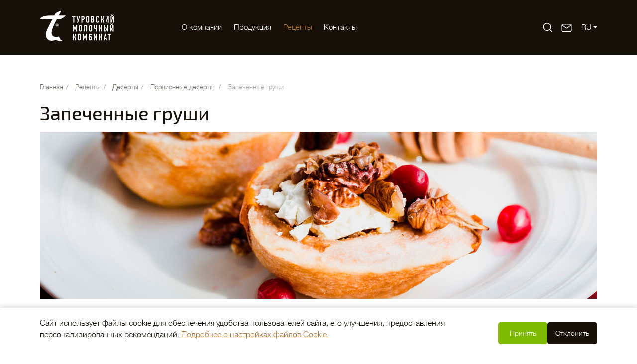

--- FILE ---
content_type: text/html; charset=UTF-8
request_url: https://www.turovmilk.by/recipes/desserts/desserts-a-la-carte/baked-pears/
body_size: 17017
content:
<!DOCTYPE html>
<!--[if IE 8]><html class="ie ie8" lang="ru-RU"><![endif]-->
<!--[if IE 9]><html class="ie ie9" lang="ru-RU"><![endif]-->
<!--[if (gt IE 9)|!(IE)]><!-->
<html lang="ru-RU">
	<!--<![endif]-->
	<head>
		<meta name="format-detection" content="telephone=no">
		<meta name="SKYPE_TOOLBAR" content="SKYPE_TOOLBAR_PARSER_COMPATIBLE">
		<meta name="cmsmagazine" content="76c5fb8872e8328840d5f6d32da019af">
		<meta name="viewport" content="width=device-width, initial-scale=1.0">
		<title>Запеченные груши — Туровский молочный комбинат </title>
		<link rel="icon" href="/favicon.ico" type="image/x-icon">
		<link rel="apple-touch-icon-precomposed" href="/local/templates/html_dev/apple-touch-icon.png">
		<meta http-equiv="Content-Type" content="text/html; charset=UTF-8" />
<meta name="robots" content="index, follow" />
<meta name="keywords" content="Туровский молочный комбинат" />
<meta name="description" content="Запеченные груши в рецептах Туровского молочного комбината" />
<script data-skip-moving="true">(function(w, d, n) {var cl = "bx-core";var ht = d.documentElement;var htc = ht ? ht.className : undefined;if (htc === undefined || htc.indexOf(cl) !== -1){return;}var ua = n.userAgent;if (/(iPad;)|(iPhone;)/i.test(ua)){cl += " bx-ios";}else if (/Windows/i.test(ua)){cl += ' bx-win';}else if (/Macintosh/i.test(ua)){cl += " bx-mac";}else if (/Linux/i.test(ua) && !/Android/i.test(ua)){cl += " bx-linux";}else if (/Android/i.test(ua)){cl += " bx-android";}cl += (/(ipad|iphone|android|mobile|touch)/i.test(ua) ? " bx-touch" : " bx-no-touch");cl += w.devicePixelRatio && w.devicePixelRatio >= 2? " bx-retina": " bx-no-retina";if (/AppleWebKit/.test(ua)){cl += " bx-chrome";}else if (/Opera/.test(ua)){cl += " bx-opera";}else if (/Firefox/.test(ua)){cl += " bx-firefox";}ht.className = htc ? htc + " " + cl : cl;})(window, document, navigator);</script>


<link href="/bitrix/cache/css/s1/html_dev/template_4a43b332a3c6f5c21abfb04b817c4042/template_4a43b332a3c6f5c21abfb04b817c4042_v1.css?1757508029434155" type="text/css"  data-template-style="true" rel="stylesheet" />







			
	</head>
	<body class="ru js-off inner ">
        		<div id="db" class="g-wrap">
						<div class="outer-bg pm-content">
				<div class="g-wrapper">
					<div class="g-wrapper_i">
						<header class="g-header">
                            <div class="container">
                                <div class="special-menu">
                                    <div class="special-menu__wrap clearfix">
                                        <div class="special-menu__fs">
                                            <div class="special-menu__fs-title">Размер шрифта</div>
                                            <div class="special-menu__btn-wrap">
                                                <a class="special-menu__fs-btn special-menu__fs-btn--small active" href="#" data-special-fs="small"><span>A</span></a>
                                                <a class="special-menu__fs-btn special-menu__fs-btn--medium" href="#" data-special-fs="medium"><span>A</span></a>
                                                <a class="special-menu__fs-btn special-menu__fs-btn--big" href="#" data-special-fs="big"><span>A</span></a>
                                            </div>
                                        </div>
                                        <div class="special-menu__themes">
                                            <div class="special-menu__theme-title">Цветовая тема</div>
                                            <div class="special-menu__btn-wrap">
                                                <a class="special-menu__theme-btn special-menu__theme-btn--white active" href="#" data-special-theme="white"><span></span></a>
                                                <a class="special-menu__theme-btn special-menu__theme-btn--black" href="#" data-special-theme="black"><span></span></a>
                                                <a class="special-menu__theme-btn special-menu__theme-btn--blue" href="#" data-special-theme="blue"><span></span></a>
                                            </div>
                                        </div>
                                        <div class="special-menu__pics">
                                            <div class="special-menu__pics-title">Изображения</div>
                                            <div class="special-menu__btn-wrap">
                                                <a class="special-menu__pics-btn special-menu__pics-btn--visible active" href="#" data-special-pics="visible"><span>
                                                        <svg width="30" height="30" viewBox="0 0 30 30" fill="none" xmlns="http://www.w3.org/2000/svg">
<path d="M23.75 3.75H6.25C4.86929 3.75 3.75 4.86929 3.75 6.25V23.75C3.75 25.1307 4.86929 26.25 6.25 26.25H23.75C25.1307 26.25 26.25 25.1307 26.25 23.75V6.25C26.25 4.86929 25.1307 3.75 23.75 3.75Z" stroke="#118DDE" stroke-width="1.5" stroke-linecap="round" stroke-linejoin="round"/>
<path d="M10.625 12.5C11.6605 12.5 12.5 11.6605 12.5 10.625C12.5 9.58947 11.6605 8.75 10.625 8.75C9.58947 8.75 8.75 9.58947 8.75 10.625C8.75 11.6605 9.58947 12.5 10.625 12.5Z" stroke="#118DDE" stroke-width="1.5" stroke-linecap="round" stroke-linejoin="round"/>
<path d="M26.25 18.75L20 12.5L6.25 26.25" stroke="#118DDE" stroke-width="1.5" stroke-linecap="round" stroke-linejoin="round"/>
</svg>
                                                    </span></a>
                                                <a class="special-menu__pics-btn special-menu__pics-btn--black" href="#" data-special-pics="black"><span>
                                                        <svg width="30" height="30" viewBox="0 0 30 30" fill="none" xmlns="http://www.w3.org/2000/svg">
<path d="M23.75 3.75H6.25C4.86929 3.75 3.75 4.86929 3.75 6.25V23.75C3.75 25.1307 4.86929 26.25 6.25 26.25H23.75C25.1307 26.25 26.25 25.1307 26.25 23.75V6.25C26.25 4.86929 25.1307 3.75 23.75 3.75Z" stroke="currentColor" stroke-width="1.5" stroke-linecap="round" stroke-linejoin="round"/>
<path d="M10.625 12.5C11.6605 12.5 12.5 11.6605 12.5 10.625C12.5 9.58947 11.6605 8.75 10.625 8.75C9.58947 8.75 8.75 9.58947 8.75 10.625C8.75 11.6605 9.58947 12.5 10.625 12.5Z" stroke="currentColor" stroke-width="1.5" stroke-linecap="round" stroke-linejoin="round"/>
<path d="M26.25 18.75L20 12.5L6.25 26.25" stroke="currentColor" stroke-width="1.5" stroke-linecap="round" stroke-linejoin="round"/>
</svg>
                                                    </span></a>
                                                <a class="special-menu__pics-btn special-menu__pics-btn--invisible" href="#" data-special-pics="invisible"><span>
                                                        <svg width="30" height="30" viewBox="0 0 30 30" fill="none" xmlns="http://www.w3.org/2000/svg">
                                                            <g clip-path="url(#clip0_1690_2142)">
                                                            <path d="M23.75 3.75H6.25C4.86929 3.75 3.75 4.86929 3.75 6.25V23.75C3.75 25.1307 4.86929 26.25 6.25 26.25H23.75C25.1307 26.25 26.25 25.1307 26.25 23.75V6.25C26.25 4.86929 25.1307 3.75 23.75 3.75Z" stroke="currentColor" stroke-width="1.5" stroke-linecap="round" stroke-linejoin="round"/>
                                                            <path d="M10.625 12.5C11.6605 12.5 12.5 11.6605 12.5 10.625C12.5 9.58947 11.6605 8.75 10.625 8.75C9.58947 8.75 8.75 9.58947 8.75 10.625C8.75 11.6605 9.58947 12.5 10.625 12.5Z" stroke="currentColor" stroke-width="1.5" stroke-linecap="round" stroke-linejoin="round"/>
                                                            <path d="M26.25 18.75L20 12.5L6.25 26.25" stroke="currentColor" stroke-width="1.5" stroke-linecap="round" stroke-linejoin="round"/>
                                                            <line x1="1.63097" y1="1.57178" x2="28.6919" y2="28.6328" stroke="currentColor" stroke-width="1.5" stroke-linecap="round"/>
                                                            </g>
                                                            <defs>
                                                            <clipPath id="clip0_1690_2142">
                                                            <rect width="30" height="30" fill="white"/>
                                                            </clipPath>
                                                            </defs>
                                                        </svg>
                                                    </span></a>
                                            </div>
                                        </div>
                                        <div class="special-menu__ls">
                                            <div class="special-menu__ls-title">Межбуквенное расстояние</div>
                                            <div class="special-menu__btn-wrap">
                                                <a class="special-menu__ls-btn active" href="#" data-special-ls="small"><span>0</span></a>
                                                <a class="special-menu__ls-btn" href="#" data-special-ls="medium"><span>1.5</span></a>
                                                <a class="special-menu__ls-btn" href="#" data-special-ls="big"><span>3</span></a>
                                            </div>
                                        </div>
                                        <div class="special-menu__font">
                                            <div class="special-menu__font-title">Шрифт</div>
                                            <div class="special-menu__btn-wrap">
                                                <a class="special-menu__font-btn active" href="#" data-special-font="trebuchet"><span>Без засечек</span></a>
                                                <a class="special-menu__font-btn" href="#" data-special-font="georgia"><span>С засечками</span></a>
                                            </div>
                                        </div>
                                    </div>
                                </div>
                            </div>
							<div class="g-header_mob">
								<div class="container">
									<div class="logo-head-mob">
										<a href="http://www.turovmilk.by/">											<img src="/local/templates/.default/images/logo.png" alt="Bonfesto" title="Bonfesto">										</a>									</div>
									<div class="hamb-wrap">
										<button id="seo-hamburger" class="hamburger pm-opener closed"><span class="ico"></span></button>
									</div>
									<div class="lang">
										<div class="lang-drop">
    <div class="lang-drop__inner dropdown"><a href="#" data-toggle="dropdown" class="lang-drop__link dropdown-toggle"><span>Ru</span></a>
        <div class="dropdown-menu lang-drop__dropdown">
            <ul class="lang-drop__list list-reset clearfix">
                <li class="lang-drop__item"><a href="https://www.turovmilk.com/" class="lang-drop__link"><span>En</span></a></li>
            </ul>
        </div>
    </div>
</div>									</div>
									<div class="btn-question-icon">
                                        <a data-toggle="modal" href="#FRM_zaiavka_header" class="link">
                                            <svg width="23" height="22" viewBox="0 0 23 22" fill="none" xmlns="http://www.w3.org/2000/svg">
                                                <path d="M4.18099 3.6665H18.8477C19.856 3.6665 20.681 4.4915 20.681 5.49984V16.4998C20.681 17.5082 19.856 18.3332 18.8477 18.3332H4.18099C3.17266 18.3332 2.34766 17.5082 2.34766 16.4998V5.49984C2.34766 4.4915 3.17266 3.6665 4.18099 3.6665Z" stroke="currentColor" stroke-width="1.5" stroke-linecap="round" stroke-linejoin="round"/>
                                                <path d="M20.681 5.5L11.5143 11.9167L2.34766 5.5" stroke="currentColor" stroke-width="1.5" stroke-linecap="round" stroke-linejoin="round"/>
                                            </svg>
                                        </a>
                                    </div>
									

<div class="search-mob dropdown">
	<div data-toggle="dropdown" class="dropdown-toggle">
        <svg width="23" height="22" viewBox="0 0 23 22" fill="none" xmlns="http://www.w3.org/2000/svg">
            <path d="M10.5423 17.4167C14.5924 17.4167 17.8757 14.1334 17.8757 10.0833C17.8757 6.03325 14.5924 2.75 10.5423 2.75C6.49223 2.75 3.20898 6.03325 3.20898 10.0833C3.20898 14.1334 6.49223 17.4167 10.5423 17.4167Z" stroke="currentColor" stroke-width="1.5" stroke-linecap="round" stroke-linejoin="round"/>
            <path d="M19.7082 19.2502L15.7207 15.2627" stroke="currentColor" stroke-width="1.5" stroke-linecap="round" stroke-linejoin="round"/>
        </svg>
    </div>
	<div class="dropdown-menu" style="width: 809px; left: -564.5px;">
		<div class="container">
			<div class="search-head-mob hide-print">
				<form action="/search/" method="get" onsubmit="var str=document.getElementById('searchinp-mob'); if (!str.value || str.value == str.title) return false;">
					<fieldset class="field">
						<input id="searchinp-mob" type="search" placeholder="Поиск по сайту" name="q" maxlength="50" class="input"><span class="submit">
						<input id="seo-search-mob" name="btn-search" type="submit" value="Найти" class="btn btn-default btn-search"></span>
					</fieldset>
				</form>
			</div>
		</div>
	</div>
</div>								</div>
							</div>
							<div class="g-header_i container">
								<div class="g-header_row row">
									<div class="g-header_left col-md-3 col-xs-10">
										<div class="logo-head">
											<div itemscope="" itemtype="http://schema.org/Organization" class="logo">
												<a itemprop="url" href="http://www.turovmilk.by/">												<img itemprop="logo" src="/local/templates/.default/images/logo.png" alt="Туровский молочный комбинат" title="Туровский молочный комбинат" />												</a>											</div>
										</div>
									</div>
									<div class="g-header_right col-xs-9">
										<div class="menu-hor hide-print clearfix">
											

<ul class="menu_level_1 break-word list-reset">
								<li class="item_1 submenu-0">
	                    <a href="/about/">O компании</a>
						<div class="submenu">
						<div class="js-menu-inner">
							<ul class="menu_level_2 list-reset">
				
		                    						<li class="item_2 ">
							<a  href="/about/history/">Производство</a>
						</li>
														                    						<li class="item_2 ">
							<a  href="/about/certificates/">Сертификаты</a>
						</li>
														                    						<li class="item_2 ">
							<a  href="/about/awards/">Награды</a>
						</li>
														                    						<li class="item_2 ">
							<a  href="/news/">Новости</a>
						</li>
														                    						<li class="item_2 ">
							<a  href="/about/informing/">Информирование</a>
						</li>
														                    						<li class="item_2 ">
							<a  href="/policy_regarding_the_processing_of_personal/">Политика в отношении обработки персональных данных</a>
						</li>
														                    						<li class="item_2 ">
							<a  href="/about/forshareholders/">Акционерам (тест)</a>
						</li>
														</ul></div></div></li>								<li class="item_1 submenu-0">
	                    <a href="/brands/">Продукция</a>
						<div class="submenu">
						<div class="js-menu-inner">
							<ul class="menu_level_2 list-reset">
				
		                    						<li class="item_2 ">
							<a  href="/brands/bonfesto/">Bonfesto</a>
						</li>
														                    						<li class="item_2 ">
							<a  href="/brands/bonfesto-cooking/">Bonfesto Cooking</a>
						</li>
														                    						<li class="item_2 ">
							<a  href="/brands/fables_about_cheese/">Басни о сыре</a>
						</li>
														</ul></div></div></li>														<li class="item_1 submenu-2 active">
		                    <a href="/recipes/" >Рецепты</a>
							<div class="submenu">
								<div class="js-menu-inner">
								<ul class="menu_level_2 list-reset js-menu">
									
										<li class="item_2  js-item">
	                    <a href="/recipes/breakfast/">Завтраки</a>
						<div class="submenu">
						<div class="js-menu-inner">
							<ul class="menu_level_3 list-reset">
				
		                    						<li class="item_3 ">
							<a  href="/recipes/breakfast/pancakes/">Блинчики</a>
						</li>
														                    						<li class="item_3 ">
							<a  href="/recipes/breakfast/child-pancakes/">Оладушки</a>
						</li>
														                    						<li class="item_3 ">
							<a  href="/recipes/breakfast/omelettes/">Омлеты</a>
						</li>
														                    						<li class="item_3 ">
							<a  href="/recipes/breakfast/toasts/">Тосты</a>
						</li>
														</ul></div></div></li>								<li class="item_2  js-item">
	                    <a href="/recipes/snacks/">Закуски</a>
						<div class="submenu">
						<div class="js-menu-inner">
							<ul class="menu_level_3 list-reset">
				
		                    						<li class="item_3 ">
							<a  href="/recipes/snacks/toast/">Брускетты и тосты</a>
						</li>
														                    						<li class="item_3 ">
							<a  href="/recipes/snacks/sushi-rolls/">Суши и роллы</a>
						</li>
														                    						<li class="item_3 ">
							<a  href="/recipes/snacks/salads/">Салаты</a>
						</li>
														                    						<li class="item_3 ">
							<a  href="/recipes/snacks/hot-appetizers/">Горячие закуски</a>
						</li>
														                    						<li class="item_3 ">
							<a  href="/recipes/snacks/canape/">Канапе</a>
						</li>
														                    						<li class="item_3 ">
							<a  href="/recipes/snacks/rolls/">Рулетики</a>
						</li>
														</ul></div></div></li>								<li class="item_2  js-item">
	                    <a href="/recipes/hot-meals/">Горячие блюда</a>
						<div class="submenu">
						<div class="js-menu-inner">
							<ul class="menu_level_3 list-reset">
				
		                    						<li class="item_3 ">
							<a  href="/recipes/hot-meals/soups/">Супы</a>
						</li>
														                    						<li class="item_3 ">
							<a  href="/recipes/hot-meals/meat-dishes/">Мясные блюда</a>
						</li>
														                    						<li class="item_3 ">
							<a  href="/recipes/hot-meals/vegetable-dishes/">Блюда из овощей</a>
						</li>
														                    						<li class="item_3 ">
							<a  href="/recipes/hot-meals/hot/">Горячие</a>
						</li>
														                    						<li class="item_3 ">
							<a  href="/recipes/hot-meals/pasta/">Паста</a>
						</li>
														                    						<li class="item_3 ">
							<a  href="/recipes/hot-meals/pizza/">Пицца</a>
						</li>
														                    						<li class="item_3 ">
							<a  href="/recipes/hot-meals/pies/">Пироги</a>
						</li>
														</ul></div></div></li>														<li class="item_2 active js-item">
		                    <a href="/recipes/desserts/" >Десерты</a>
							<div class="submenu">
								<div class="js-menu-inner">
								<ul class="menu_level_3 list-reset">
									
		                    						<li class="item_3 ">
							<a  href="/recipes/desserts/desserts-cakes/">Торты</a>
						</li>
														                    						<li class="item_3 ">
							<a  href="/recipes/desserts/cakes/">Пирожные</a>
						</li>
														                    						<li class="item_3 ">
							<a  href="/recipes/desserts/sweet-tarts/">Сладкие пироги</a>
						</li>
														                    						<li class="item_3 ">
							<a  href="/recipes/desserts/sweet-rolls/">Сладкие роллы</a>
						</li>
														                    							<li class="item_3 active">
								<a  href="/recipes/desserts/desserts-a-la-carte/">Порционные десерты</a>
							</li>
																				</ul></div></div></li></ul></div></div></li>								<li class="item_1 submenu-0">
	                    <a href="/contacts/">Контакты</a>
						<div class="submenu">
						<div class="js-menu-inner">
							<ul class="menu_level_2 list-reset">
				
		                    						<li class="item_2 ">
							<a  href="/contacts/services/">Контакты служб</a>
						</li>
														                    						<li class="item_2 ">
							<a  href="/contacts/kak-proekhat/">Как проехать</a>
						</li>
														                    						<li class="item_2 ">
							<a  href="/contacts/cafe-shop/">Кафе и магазин в Турове</a>
						</li>
														                    						<li class="item_2 ">
							<a  href="/contacts/contacts-for-employment/">Контакты для трудоустройства</a>
						</li>
														                    						<li class="item_2 ">
							<a  href="/contacts/excursions/">Экскурсии</a>
						</li>
														                    						<li class="item_2 ">
							<a  href="/about/reviews/">Обратная связь</a>
						</li>
														</ul></div></div></li></ul>										</div>
										<div class="nav-header">
											<div class="lang">
												<div class="lang-drop">
    <div class="lang-drop__inner dropdown"><a href="#" data-toggle="dropdown" class="lang-drop__link dropdown-toggle"><span>Ru</span></a>
        <div class="dropdown-menu lang-drop__dropdown">
            <ul class="lang-drop__list list-reset clearfix">
                <li class="lang-drop__item"><a href="https://www.turovmilk.com/" class="lang-drop__link"><span>En</span></a></li>
            </ul>
        </div>
    </div>
</div>											</div>
											<div class="btn-question-icon">
                                                <a data-toggle="modal" href="#FRM_zaiavka_header" class="link">
                                                    <svg width="23" height="22" viewBox="0 0 23 22" fill="none" xmlns="http://www.w3.org/2000/svg">
                                                        <path d="M4.18099 3.6665H18.8477C19.856 3.6665 20.681 4.4915 20.681 5.49984V16.4998C20.681 17.5082 19.856 18.3332 18.8477 18.3332H4.18099C3.17266 18.3332 2.34766 17.5082 2.34766 16.4998V5.49984C2.34766 4.4915 3.17266 3.6665 4.18099 3.6665Z" stroke="currentColor" stroke-width="1.5" stroke-linecap="round" stroke-linejoin="round"/>
                                                        <path d="M20.681 5.5L11.5143 11.9167L2.34766 5.5" stroke="currentColor" stroke-width="1.5" stroke-linecap="round" stroke-linejoin="round"/>
                                                    </svg>
                                                </a>
                                            </div>
											<div class="search-unfold hide-print">
                                                
<form action="/search/" method="get" onsubmit="var str=document.getElementById('searchinp'); if (!str.value || str.value == str.title) return false;">
	<fieldset class="field">
		<label for="searchinp" class="search-label">
            <svg width="23" height="22" viewBox="0 0 23 22" fill="none" xmlns="http://www.w3.org/2000/svg">
                <path d="M10.5423 17.4167C14.5924 17.4167 17.8757 14.1334 17.8757 10.0833C17.8757 6.03325 14.5924 2.75 10.5423 2.75C6.49223 2.75 3.20898 6.03325 3.20898 10.0833C3.20898 14.1334 6.49223 17.4167 10.5423 17.4167Z" stroke="currentColor" stroke-width="1.5" stroke-linecap="round" stroke-linejoin="round"/>
                <path d="M19.7082 19.2502L15.7207 15.2627" stroke="currentColor" stroke-width="1.5" stroke-linecap="round" stroke-linejoin="round"/>
            </svg>
        </label>
		<input id="searchinp" type="search" placeholder="Поиск по сайту" name="q" maxlength="50" class="input"><span class="submit">
		<input id="seo-search" name="btn-search" type="submit" value="" class="btn-search">
            <span class="search-close"></span>
            <svg class="search-spec" viewBox="0 0 101 101" xmlns="http://www.w3.org/2000/svg">
                <path fill="currentColor" d="m63.3 59.9c3.8-4.6 6.2-10.5 6.2-17 0-14.6-11.9-26.5-26.5-26.5s-26.5 11.9-26.5 26.5 11.9 26.5 26.5 26.5c6.4 0 12.4-2.3 17-6.2l20.6 20.6c.5.5 1.1.7 1.7.7s1.2-.2 1.7-.7c.9-.9.9-2.5 0-3.4zm-20.4 4.7c-12 0-21.7-9.7-21.7-21.7s9.7-21.7 21.7-21.7 21.7 9.7 21.7 21.7-9.7 21.7-21.7 21.7z"/>
            </svg>
        </span>
	</fieldset>
</form>											</div>
                                            
										</div>
									</div>
								</div>
							</div>
						</header>
						<div class="g-main">
							<div class="g-main_i container">
																<div class="row">
									<div class="col-md-9 hide-print">
											<div class="breadcrumb"><ol class="list-reset" itemscope itemtype="http://schema.org/BreadcrumbList"><li itemprop="itemListElement" itemscope itemtype="http://schema.org/ListItem" >
							<a itemprop="item" href="/" title="Главная"><span itemprop="name">Главная</span></a>
							<meta itemprop="position" content="1" />
						</li><li itemprop="itemListElement" itemscope itemtype="http://schema.org/ListItem" >
							<a itemprop="item" href="/recipes/" title="Рецепты"><span itemprop="name">Рецепты</span></a>
							<meta itemprop="position" content="2" />
						</li><li itemprop="itemListElement" itemscope itemtype="http://schema.org/ListItem" >
							<a itemprop="item" href="/recipes/desserts/" title="Десерты"><span itemprop="name">Десерты</span></a>
							<meta itemprop="position" content="3" />
						</li><li itemprop="itemListElement" itemscope itemtype="http://schema.org/ListItem" >
							<a itemprop="item" href="/recipes/desserts/desserts-a-la-carte/" title="Порционные десерты"><span itemprop="name">Порционные десерты</span></a>
							<meta itemprop="position" content="4" />
						</li>
			<li itemprop="itemListElement" itemscope itemtype="http://schema.org/ListItem" class="active">
				<span itemprop="item">Запеченные груши</span>
				<meta itemprop="position" content="5" />
			</li></ol></div>											
										<h1 class="small" id="title">Запеченные груши</h1>									</div>
																	</div>

																<div class="row">
																			<aside class="g-sidebar col-xs-12 hide-print hidden">
																																	<nav class="menu-aside">
												

<ul class="menu_level_1 break-word list-reset">
 
							<li class="item_1 ">
					<a href="/recipes/breakfast/" title="Завтраки" class="">Завтраки</a>
					<ul class="menu_level_2 list-reset   _hide">
								<li class="item_2 ">
						<a href="/recipes/breakfast/pancakes/" title="Блинчики" class="">Блинчики</a>
					</li>
									<li class="item_2 ">
						<a href="/recipes/breakfast/child-pancakes/" title="Оладушки" class="">Оладушки</a>
					</li>
									<li class="item_2 ">
						<a href="/recipes/breakfast/omelettes/" title="Омлеты" class="">Омлеты</a>
					</li>
									<li class="item_2 ">
						<a href="/recipes/breakfast/toasts/" title="Тосты" class="">Тосты</a>
					</li>
				</ul></li> 
							<li class="item_1 ">
					<a href="/recipes/snacks/" title="Закуски" class="">Закуски</a>
					<ul class="menu_level_2 list-reset   _hide">
								<li class="item_2 ">
						<a href="/recipes/snacks/toast/" title="Брускетты и тосты" class="">Брускетты и тосты</a>
					</li>
									<li class="item_2 ">
						<a href="/recipes/snacks/sushi-rolls/" title="Суши и роллы" class="">Суши и роллы</a>
					</li>
									<li class="item_2 ">
						<a href="/recipes/snacks/salads/" title="Салаты" class="">Салаты</a>
					</li>
									<li class="item_2 ">
						<a href="/recipes/snacks/hot-appetizers/" title="Горячие закуски" class="">Горячие закуски</a>
					</li>
									<li class="item_2 ">
						<a href="/recipes/snacks/canape/" title="Канапе" class="">Канапе</a>
					</li>
									<li class="item_2 ">
						<a href="/recipes/snacks/rolls/" title="Рулетики" class="">Рулетики</a>
					</li>
				</ul></li> 
							<li class="item_1 ">
					<a href="/recipes/hot-meals/" title="Горячие блюда" class="">Горячие блюда</a>
					<ul class="menu_level_2 list-reset   _hide">
								<li class="item_2 ">
						<a href="/recipes/hot-meals/soups/" title="Супы" class="">Супы</a>
					</li>
									<li class="item_2 ">
						<a href="/recipes/hot-meals/meat-dishes/" title="Мясные блюда" class="">Мясные блюда</a>
					</li>
									<li class="item_2 ">
						<a href="/recipes/hot-meals/vegetable-dishes/" title="Блюда из овощей" class="">Блюда из овощей</a>
					</li>
									<li class="item_2 ">
						<a href="/recipes/hot-meals/hot/" title="Горячие" class="">Горячие</a>
					</li>
									<li class="item_2 ">
						<a href="/recipes/hot-meals/pasta/" title="Паста" class="">Паста</a>
					</li>
									<li class="item_2 ">
						<a href="/recipes/hot-meals/pizza/" title="Пицца" class="">Пицца</a>
					</li>
									<li class="item_2 ">
						<a href="/recipes/hot-meals/pies/" title="Пироги" class="">Пироги</a>
					</li>
				</ul></li> 
							<li class="active item_1">
											<a href="/recipes/desserts/" title="Десерты" class="">Десерты</a>
										<ul class="menu_level_2 list-reset  ">
								<li class="item_2 ">
						<a href="/recipes/desserts/desserts-cakes/" title="Торты" class="">Торты</a>
					</li>
									<li class="item_2 ">
						<a href="/recipes/desserts/cakes/" title="Пирожные" class="">Пирожные</a>
					</li>
									<li class="item_2 ">
						<a href="/recipes/desserts/sweet-tarts/" title="Сладкие пироги" class="">Сладкие пироги</a>
					</li>
									<li class="item_2 ">
						<a href="/recipes/desserts/sweet-rolls/" title="Сладкие роллы" class="">Сладкие роллы</a>
					</li>
									<li class="item_2  active">
											<a href="/recipes/desserts/desserts-a-la-carte/" title="Порционные десерты" class="">Порционные десерты</a>
										</li>
				</ul></li></ul>

												</nav>
																																											</aside>
																		<article id="workarea" class="g-content col-xs-12 clearfix">

<div itemscope="" itemtype="http://www.schema.org/Product">
	<img itemprop="image" src="/upload/iblock/8cf/zapechennye_grushi_.jpg" alt="Запеченные груши">
<div class="fix-block">
<div class="row">
			<div class="col-sm-4 col-xs-12">
			<div class="blocked clearfix">
				<div class="title h2">Понадобится</div>
				<div class="ingredient-list block-info">
											<div class="item">Маскарпоне Bonfesto &mdash; 250 г</div>
											<div class="item">Груши &mdash; 4 шт.</div>
											<div class="item">Сливочное масло &mdash; 15 г</div>
											<div class="item">Сахар &mdash; 50 г</div>
											<div class="item">Жидкий мед &mdash; 50 мл</div>
											<div class="item">Грецкие орехи &mdash; 30 г</div>
											<div class="item">Лимонный сок &mdash; 3 ст. л.</div>
											<div class="item">Брусника &mdash; по вкусу</div>
									</div>
			</div>
		</div>
				<div class="col-xs-12 col-sm-8">
			<div class="block-info">
									<div class="h2">Приготовление</div>
											<div class="caption_wrap" id="bx_117848907_3061">
														<span class="h3">Шаг 1</span>
							<div class="mt_0"><p>Очистить груши от кожуры, разрезать на 2 половинки, вырезать сердцевину и сбрызнуть лимонным соком.</p></div>
						</div>
											<div class="caption_wrap" id="bx_117848907_3063">
														<span class="h3">Шаг 2</span>
							<div class="mt_0"><p>Выложить груши в форму, смазанную сливочным маслом, выпекать 20 минут при 200 °C.</p></div>
						</div>
											<div class="caption_wrap" id="bx_117848907_3064">
														<span class="h3">Шаг 3</span>
							<div class="mt_0"><p>Взбить маскарпоне с сахаром, начинить теплые груши сливочным кремом.</p></div>
						</div>
											<div class="caption_wrap" id="bx_117848907_3065">
														<span class="h3">Шаг 4</span>
							<div class="mt_0"><p>Перед подачей посыпать грецкими орехами и полить жидким медом.</p></div>
						</div>
											<div class="caption_wrap" id="bx_117848907_3066">
														<span class="h3">Шаг 5</span>
							<div class="mt_0"><p>Украсить брусникой.</p></div>
						</div>
												</div>
		</div>
		</div>
</div>

</div>

<div class="novelty">
    <div class="bg"></div>
    <div class="wrap">
                    <div class="title-b">Похожие рецепты</div>
                <div class="row row-clear js-hover">
                            <div class="item col-md-4 col-sm-6 col-xs-12 js-hover-wrap" id="bx_1086636192_1279">
                                            <div class="pic">
                            <a href="/recipes/hot-meals/meat-dishes/rack-of-lamb-with-millefeuille-of-eggplant-and-provola/" class="js-hover-trg">
                            <img src="/upload/resize_cache/iblock/7ba/300_200_201a9461d51526113595f057e89280f5a/10.png" alt="Каре ягнёнка с мильфеем из баклажана и проволы"></a>
                        </div>
                                                            <div class="title">
                        <a href="/recipes/hot-meals/meat-dishes/rack-of-lamb-with-millefeuille-of-eggplant-and-provola/" class="js-hover-trg">
                                                            <span>Каре ягнёнка с мильфеем из баклажана и проволы</span>
                                                    </a>
                    </div>
                    <div class="text"><p>1&nbsp;порция, 40&nbsp;минут на приготовление</p></div>
                </div>
                                <div class="item col-md-4 col-sm-6 col-xs-12 js-hover-wrap" id="bx_1086636192_2146">
                                            <div class="pic">
                            <a href="/recipes/desserts/desserts-cakes/chocolate-crumble/" class="js-hover-trg">
                            <img src="/upload/resize_cache/iblock/615/300_200_201a9461d51526113595f057e89280f5a/16.png" alt="Шоколадный крамбл"></a>
                        </div>
                                                            <div class="title">
                        <a href="/recipes/desserts/desserts-cakes/chocolate-crumble/" class="js-hover-trg">
                                                            <span>Шоколадный крамбл</span>
                                                    </a>
                    </div>
                    <div class="text"><p>6&nbsp;порций, 1&nbsp;час 10&nbsp;минут на приготовление</p></div>
                </div>
                                <div class="item col-md-4 col-sm-6 col-xs-12 js-hover-wrap" id="bx_1086636192_1570">
                                            <div class="pic">
                            <a href="/recipes/desserts/desserts-a-la-carte/berry-crumble-with-granola-and-mascarpone-cream/" class="js-hover-trg">
                            <img src="/upload/resize_cache/iblock/829/300_200_201a9461d51526113595f057e89280f5a/115.png" alt="Ягодный крамбл с мюсли и кремом из маскарпоне"></a>
                        </div>
                                                            <div class="title">
                        <a href="/recipes/desserts/desserts-a-la-carte/berry-crumble-with-granola-and-mascarpone-cream/" class="js-hover-trg">
                                                            <span>Ягодный крамбл с мюсли и кремом из маскарпоне</span>
                                                    </a>
                    </div>
                    <div class="text"><p>4&nbsp;порции, 40&nbsp;минут на приготовление</p></div>
                </div>
                        </div>
            </div>
</div>



                                    									</article>
																										</div>
							</div>
						</div>
					</div>
				</div>
				<footer class="g-footer hide-print">
					<div class="container">
						<div class="g-footer_i">
							<div class="menu-foot-3 hide-print clearfix">
								
 
<ul id="menu-foot-3" class="menu_level_1 1 list-reset">
												<li class="item_1">
	                    <a  href="/about/">
							<span>O компании</span>
						</a>
						<ul class="menu_level_2 list-reset">
							
					                    						<li class="item_2 ">
							<a  href="/about/history/">
																	Производство															</a>
						</li>
														                    						<li class="item_2 ">
							<a  href="/about/certificates/">
																	Сертификаты															</a>
						</li>
														                    						<li class="item_2 ">
							<a  href="/about/awards/">
																	Награды															</a>
						</li>
														                    						<li class="item_2 ">
							<a  href="/news/">
																	Новости															</a>
						</li>
														                    						<li class="item_2 ">
							<a  href="/about/informing/">
																	Информирование															</a>
						</li>
														                    						<li class="item_2 ">
							<a  href="/policy_regarding_the_processing_of_personal/">
																	Политика в отношении обработки персональных данных															</a>
						</li>
														                    						<li class="item_2 ">
							<a  href="/about/forshareholders/">
																	Акционерам (тест)															</a>
						</li>
														</ul></li>												<li class="item_1">
	                    <a  href="/brands/">
							<span>Продукция</span>
						</a>
						<ul class="menu_level_2 list-reset">
							
					                    						<li class="item_2 ">
							<a  href="/brands/bonfesto/">
																	Bonfesto															</a>
						</li>
														                    						<li class="item_2 ">
							<a  href="/brands/bonfesto-cooking/">
																	Bonfesto Cooking															</a>
						</li>
														                    						<li class="item_2 ">
							<a  href="/brands/fables_about_cheese/">
																	Басни о сыре															</a>
						</li>
														</ul></li>												<li class="item_1">
	                    <a  href="/recipes/">
							<span>Рецепты</span>
						</a>
						<ul class="menu_level_2 list-reset">
							
					                    						<li class="item_2 ">
							<a  href="/recipes/breakfast/">
																	Завтраки															</a>
						</li>
														                    						<li class="item_2 ">
							<a  href="/recipes/snacks/">
																	Закуски															</a>
						</li>
														                    						<li class="item_2 ">
							<a  href="/recipes/hot-meals/">
																	Горячие блюда															</a>
						</li>
														                    						<li class="item_2 ">
							<a  href="/recipes/desserts/">
																	Десерты															</a>
						</li>
														</ul></li>												<li class="item_1">
	                    <a  href="/contacts/">
							<span>Контакты</span>
						</a>
						<ul class="menu_level_2 list-reset">
							
					                    						<li class="item_2 ">
							<a  href="/contacts/services/">
																	Контакты служб															</a>
						</li>
														                    						<li class="item_2 ">
							<a  href="/contacts/kak-proekhat/">
																	Как проехать															</a>
						</li>
														                    						<li class="item_2 ">
							<a  href="/contacts/cafe-shop/">
																	Кафе и магазин в Турове															</a>
						</li>
														                    						<li class="item_2 ">
							<a  href="/contacts/contacts-for-employment/">
																	Контакты для трудоустройства															</a>
						</li>
														                    						<li class="item_2 ">
							<a  href="/contacts/excursions/">
																	Экскурсии															</a>
						</li>
														                    						<li class="item_2 ">
							<a  href="/about/reviews/">
																	Обратная связь															</a>
						</li>
														</ul></li></ul>
							</div>
							<div class="footer-small">
								<div class="row">
									<div class="col-md-4 col-sm-12">
										<div class="logo-foot">
	<div class="media">
		<div class="media-body">
			<div class="title">© 2025 Туровский молочный комбинат</div>
			<a class="logo-foot-link" href="/policies/">Обработка персональных данных</a>
			<a class="logo-foot-link" href="#" data-toggle="modal" data-target="#modalAgree">Выбор настроек cookie</a>
		</div>
	</div>
</div>									</div>
									<div class="col-md-4 col-sm-6">
										<div class="social-foot">
   <div class="list">
      <a href="https://www.facebook.com/turovmilk1" target="_blank" class="item ic-fb"></a>
      <a href="https://vk.com/bonfesto_cheese" target="_blank" class="item ic-vk"></a>
      <a href="https://www.instagram.com/bonfesto_cheese/" target="_blank" class="item ic-in"></a>
   </div>
</div>									</div>
									<div class="col-md-4 col-sm-6">
										<div class="studio">
    <div class="pic"><img src="/local/templates/.default/images/db.svg" alt="Студия Борового" title="Студия Борового"></div>
    <div class="text-wrap">
        <div class="text">Создание сайта, тех.поддержка —</div>
        <div class="link"><a href="http://www.db.by/" target="_blank">Студия Борового</a></div>
    </div>
</div>										
									</div>
								</div>
							</div>
						</div>
					</div>
				</footer>
			</div>
			




<div id="FRM_zaiavka_header" tabindex="-1" role="dialog" aria-hidden="true" class="modal fade">
    <div class="modal-dialog">
        <div class="modal-content">
            <div class="modal-header">
                <button type="button" class="close" data-dismiss="modal" aria-hidden="true"></button>
                            </div>
            <div class="modal-body" id="FRM_zaiavka_headerLabel">
                <div class="row">
                    <div class="col-sm-9 col-sm-offset-3">
                        <div class="h2 title">Связаться с нами</div>
                    </div>
                </div>
                <div class="OK_TEXT hide" id="FRM_zaiavka_headerOK_TEXT"></div>
                <div class="loader hide" id="FRM_zaiavka_headerLoader">Подождите немного, идет отправка ...</div>
                <div class="form" id="FRM_zaiavka_headerForm">

                         <form class="form-horizontal"  enctype="multipart/form-data" method="post" novalidate="novalidate" action="/recipes/desserts/desserts-a-la-carte/baked-pears/" id="form-FRM_zaiavka_header" onsubmit="return false;">
                         <fieldset id="fieldset_all-FRM_zaiavka_header" class="fieldset">
                                                          <input type="hidden" name="sessid_FRM_zaiavka_header"  value="f11f5e49bfe3939746d12d26ccb2e9ed_FRM_zaiavka_header" />
                             <input type="hidden" name="submit" value="submit" >
                             <input type="hidden" name="FORM_ID" value="FRM_zaiavka_header" >
                                                                                               <div  class="form-group control-group MESSAGE">
                                         <label class="name label-pt col-lg-3 col-sm-3 col-xs-12" for="form-MESSAGE-FRM_zaiavka_header">
                                                                                              Сообщение<span class="f-star">&nbsp;*</span>
                                                                                                                                                                                            </label>
                                                                              <div class="text col-sm-9 col-xs-12">
                                             <textarea  class="form-control "  name="MESSAGE"  id="form-MESSAGE-FRM_zaiavka_header"  maxlength="500"
                                                cols="60"
                                                rows="4"
                                                  spellcheck="true"  required  ></textarea>
                                                                                      </div>
                                         <div class="controls col-sm-9 col-xs-12"></div>
                                                                          </div>
                                                                                                   <div  class="form-group control-group PHONE">
                                         <label class="name label-pt col-lg-3 col-sm-3 col-xs-12" for="form-PHONE-FRM_zaiavka_header">
                                                                                              Телефон<span class="f-star">&nbsp;*</span>
                                                                                                                                                                                            </label>
                                     
                                         <div class="text col-sm-9 col-xs-12">
                                             <input
                                                                                           type="tel"  class="form-control "  name="PHONE"  id="form-PHONE-FRM_zaiavka_header"  maxlength="50" spellcheck="true"  required  value=""  >
                                             <p class="help-block">Для уточнения вопроса</p>
                                         </div>
                                         <div class="controls col-sm-9 col-xs-12"></div>
                                                                          </div>
                                                                                                   <div  class="form-group control-group EMAIL">
                                         <label class="name label-pt col-lg-3 col-sm-3 col-xs-12" for="form-EMAIL-FRM_zaiavka_header">
                                                                                              Эл. почта<span class="f-star">&nbsp;*</span>
                                                                                                                                                                                            </label>
                                     
                                         <div class="text col-sm-9 col-xs-12">
                                             <input
                                             placeholder="email@example.com"                                              type="email"  class="form-control "  name="EMAIL"  id="form-EMAIL-FRM_zaiavka_header"  maxlength="50" spellcheck="true"  required  value=""  >
                                             <p class="help-block">Пришлем ответ. Без спама</p>
                                         </div>
                                         <div class="controls col-sm-9 col-xs-12"></div>
                                                                          </div>
                                                                                                   <div  class="form-group control-group City">
                                         <label class="name label-pt col-lg-3 col-sm-3 col-xs-12" for="form-City-FRM_zaiavka_header">
                                                                                              Город<span class="f-star">&nbsp;*</span>
                                                                                                                                                                                            </label>
                                     
                                         <div class="text col-sm-9 col-xs-12">
                                             <input
                                                                                           type="text"  class="form-control "  name="City"  id="form-City-FRM_zaiavka_header"  maxlength="50" spellcheck="true"  required  value=""  >
                                             
                                         </div>
                                         <div class="controls col-sm-9 col-xs-12"></div>
                                                                          </div>
                                                                                                   <div  class="form-group control-group AGREE">
                                         <label class="name label-pt col-lg-3 col-sm-3 col-xs-12" for="form-AGREE-FRM_zaiavka_header">
                                                                                                                                   </label>
                                                                              <div class="text single-check col-sm-9 col-xs-12">
                                                                                                  <div class="checkbox">
                                                         <label>
                                                             <input  type="checkbox"  class=" js-middle formstyler"  name="AGREE"  id="form-0-AGREE-FRM_zaiavka_header"  spellcheck="true"  value="Да"  required >
                                                             <span>Нажимая кнопку «Отправить», я даю согласие на обработку персональных данных в соответствии с <a href="/policy_regarding_the_processing_of_personal/" target="_blank">Политикой компании</a><span class="f-star">&nbsp;*</span></span>
                                                         </label>
                                                     </div>
                                                                                                                                                                                    </div>
                                                                          </div>
                                                                                                                        <div class="hide" style="visibility: hidden;">
                                 <div class="form-group control-group">
                                     <div class="label name label-pt col-lg-3 col-sm-3 col-xs-12">
                                         <label>Компания<span class="f-star">&nbsp;*</span></label>
                                     </div>

                                     <div class="text col-sm-9 col-xs-12">
                                         <input type="text" class="text" name="COMPANY_NAME" id="FRM_zaiavka_header_FRM_commerce_company" value="">
                                     </div>
                                     <div class="controls col-sm-9 col-xs-12"> </div>
                                 </div>
                             </div>
                                                          
                             <div class="form-group bg">
                                 <div class="col-xs-12 col-xs-offset-0 col-sm-offset-3">
                                     <input class="btn btn-success btn_submit" type="submit" name="submit" id="submit_FRM_zaiavka_header" value="Отправить заявку" />
                                     <div class="form_required"></div>
                                                                      </div>
                             </div>

                         </fieldset>
                         </form>

                                     </div>
            </div>
        </div>
    </div>
</div>
			<div class="pm">
				<div class="pm-backdrop"></div>
				<div class="pm-wrap">
					<div class="hamburger-cont">
						<div class="hamburger pm-closer closed"><span class="ico"></span></div>
					</div>
					<div class="pm-inner">
						

	<div class="menu-mobile">
	<ul class="menu_level_1 list-reset break-word">

																<li class="item_1 ">
						<a href="/about/">O компании</a>
						<a data-toggle="collapse" href="#accordion-m-1" class="icon collapsed"></a>
							<div id="accordion-m-1" class="collapse">
							<ul class="menu_level_2 list-reset">
				
						
																	<li class="item_2">
						<a href="/about/history/" >Производство</a>
					</li>
				
						
																	<li class="item_2">
						<a href="/about/certificates/" >Сертификаты</a>
					</li>
				
						
																	<li class="item_2">
						<a href="/about/awards/" >Награды</a>
					</li>
				
						
																	<li class="item_2 ">
						<a href="/news/">Новости</a>
						<a data-toggle="collapse" href="#accordion-m-5" class="icon collapsed"></a>
							<div id="accordion-m-5" class="collapse">
							<ul class="menu_level_3 list-reset">
				
						
																	<li class="item_3">
						<a href="/about/history/" >Производство</a>
					</li>
				
						
																	<li class="item_3">
						<a href="/about/certificates/" >Сертификаты</a>
					</li>
				
						
																	<li class="item_3">
						<a href="/about/awards/" >Награды</a>
					</li>
				
						
																	<li class="item_3">
						<a href="/news/" >Новости</a>
					</li>
				
						
																	<li class="item_3">
						<a href="/cooperation/informing/" >Информирование</a>
					</li>
				
						
									</ul></div></li>															<li class="item_2">
						<a href="/about/informing/" >Информирование</a>
					</li>
				
						
																	<li class="item_2">
						<a href="/policy_regarding_the_processing_of_personal/" >Политика в отношении обработки персональных данных</a>
					</li>
				
						
																	<li class="item_2">
						<a href="/about/forshareholders/" >Акционерам (тест)</a>
					</li>
				
						
									</ul></div></li>															<li class="item_1 ">
						<a href="/brands/">Продукция</a>
						<a data-toggle="collapse" href="#accordion-m-14" class="icon collapsed"></a>
							<div id="accordion-m-14" class="collapse">
							<ul class="menu_level_2 list-reset">
				
						
																	<li class="item_2">
						<a href="/brands/bonfesto/" >Bonfesto</a>
					</li>
				
						
																	<li class="item_2">
						<a href="/brands/bonfesto-cooking/" >Bonfesto Cooking</a>
					</li>
				
						
																	<li class="item_2">
						<a href="/brands/fables_about_cheese/" >Басни о сыре</a>
					</li>
				
						
									</ul></div></li>															<li class="item_1 active in">
						<a href="/recipes/">Рецепты</a>
						<a data-toggle="collapse" href="#accordion-m-18" class="icon"></a>
							<div id="accordion-m-18" class="collapse in">
							<ul class="menu_level_2 list-reset">
				
						
																	<li class="item_2 ">
						<a href="/recipes/breakfast/">Завтраки</a>
						<a data-toggle="collapse" href="#accordion-m-19" class="icon collapsed"></a>
							<div id="accordion-m-19" class="collapse">
							<ul class="menu_level_3 list-reset">
				
						
																	<li class="item_3">
						<a href="/recipes/breakfast/pancakes/" >Блинчики</a>
					</li>
				
						
																	<li class="item_3">
						<a href="/recipes/breakfast/child-pancakes/" >Оладушки</a>
					</li>
				
						
																	<li class="item_3">
						<a href="/recipes/breakfast/omelettes/" >Омлеты</a>
					</li>
				
						
																	<li class="item_3">
						<a href="/recipes/breakfast/toasts/" >Тосты</a>
					</li>
				
						
									</ul></div></li>															<li class="item_2 ">
						<a href="/recipes/snacks/">Закуски</a>
						<a data-toggle="collapse" href="#accordion-m-24" class="icon collapsed"></a>
							<div id="accordion-m-24" class="collapse">
							<ul class="menu_level_3 list-reset">
				
						
																	<li class="item_3">
						<a href="/recipes/snacks/toast/" >Брускетты и тосты</a>
					</li>
				
						
																	<li class="item_3">
						<a href="/recipes/snacks/sushi-rolls/" >Суши и роллы</a>
					</li>
				
						
																	<li class="item_3">
						<a href="/recipes/snacks/salads/" >Салаты</a>
					</li>
				
						
																	<li class="item_3">
						<a href="/recipes/snacks/hot-appetizers/" >Горячие закуски</a>
					</li>
				
						
																	<li class="item_3">
						<a href="/recipes/snacks/canape/" >Канапе</a>
					</li>
				
						
																	<li class="item_3">
						<a href="/recipes/snacks/rolls/" >Рулетики</a>
					</li>
				
						
									</ul></div></li>															<li class="item_2 ">
						<a href="/recipes/hot-meals/">Горячие блюда</a>
						<a data-toggle="collapse" href="#accordion-m-31" class="icon collapsed"></a>
							<div id="accordion-m-31" class="collapse">
							<ul class="menu_level_3 list-reset">
				
						
																	<li class="item_3">
						<a href="/recipes/hot-meals/soups/" >Супы</a>
					</li>
				
						
																	<li class="item_3">
						<a href="/recipes/hot-meals/meat-dishes/" >Мясные блюда</a>
					</li>
				
						
																	<li class="item_3">
						<a href="/recipes/hot-meals/vegetable-dishes/" >Блюда из овощей</a>
					</li>
				
						
																	<li class="item_3">
						<a href="/recipes/hot-meals/hot/" >Горячие</a>
					</li>
				
						
																	<li class="item_3">
						<a href="/recipes/hot-meals/pasta/" >Паста</a>
					</li>
				
						
																	<li class="item_3">
						<a href="/recipes/hot-meals/pizza/" >Пицца</a>
					</li>
				
						
																	<li class="item_3">
						<a href="/recipes/hot-meals/pies/" >Пироги</a>
					</li>
				
						
									</ul></div></li>															<li class="item_2 active in">
						<a href="/recipes/desserts/">Десерты</a>
						<a data-toggle="collapse" href="#accordion-m-39" class="icon"></a>
							<div id="accordion-m-39" class="collapse in">
							<ul class="menu_level_3 list-reset">
				
						
																	<li class="item_3">
						<a href="/recipes/desserts/desserts-cakes/" >Торты</a>
					</li>
				
						
																	<li class="item_3">
						<a href="/recipes/desserts/cakes/" >Пирожные</a>
					</li>
				
						
																	<li class="item_3">
						<a href="/recipes/desserts/sweet-tarts/" >Сладкие пироги</a>
					</li>
				
						
																	<li class="item_3">
						<a href="/recipes/desserts/sweet-rolls/" >Сладкие роллы</a>
					</li>
				
						
																	<li class="item_3 active">
						<a href="/recipes/desserts/desserts-a-la-carte/" >Порционные десерты</a>
					</li>
				
						
									</ul></div></li></ul></div></li>															<li class="item_1 ">
						<a href="/contacts/">Контакты</a>
						<a data-toggle="collapse" href="#accordion-m-45" class="icon collapsed"></a>
							<div id="accordion-m-45" class="collapse">
							<ul class="menu_level_2 list-reset">
				
						
																	<li class="item_2">
						<a href="/contacts/services/" >Контакты служб</a>
					</li>
				
						
																	<li class="item_2">
						<a href="/contacts/kak-proekhat/" >Как проехать</a>
					</li>
				
						
																	<li class="item_2">
						<a href="/contacts/cafe-shop/" >Кафе и магазин в Турове</a>
					</li>
				
						
																	<li class="item_2">
						<a href="/contacts/contacts-for-employment/" >Контакты для трудоустройства</a>
					</li>
				
						
																	<li class="item_2">
						<a href="/contacts/excursions/" >Экскурсии</a>
					</li>
				
						
																	<li class="item_2">
						<a href="/about/reviews/" >Обратная связь</a>
					</li>
				
						
		
			</ul></div></li>	
	</ul>
</div>
					</div>
				</div>
			</div>
            <div class="scroll-to-top">
                <svg xmlns="http://www.w3.org/2000/svg" width="24" height="15" viewBox="0 0 185.3 103.4"><path class="st0" fill="currentColor" d="M185.3 92.7c0 2.7-1 5.5-3.1 7.6-4.2 4.2-11 4.2-15.2 0L92.7 25.9l-74.4 74.4c-4.2 4.2-11 4.2-15.2 0-4.2-4.2-4.2-11 0-15.2l82-82c4.2-4.2 11-4.2 15.2 0L182.2 85c2.1 2.2 3.1 4.9 3.1 7.7z"/></svg>
            </div>
                        		</div>

        <div class="cookies hidden" id="cookiesAgree">
            <div class="cookies__wrap">
                <div class="container">
                    <div class="cookies__text">Сайт использует файлы cookie для обеспечения удобства пользователей сайта, его улучшения, предоставления персонализированных рекомендаций. <a class="mc-settings" href="#" data-toggle="modal" data-target="#modalAgree">Подробнее о настройках файлов Cookie.</a></div>
                    <div class="btn-wrap">
                        <a class="cookies__btn btn btn-primary mc-agree-all" href="#">Принять</a>
                        <a class="cookies__btn btn btn-secondary mc-decline-all" href="#">Отклонить</a>
                    </div>
                </div>
            </div>
        </div>

        <div id="modalAgree" tabindex="-1" role="dialog" class="modal">
            <div class="modal-dialog">
                <div class="modal-content">
                    <div class="modal-header">
                        <button type="button" class="close" data-dismiss="modal"></button>
                    </div>
                    <div class="modal-body">
                        <div class="h2 title">Настройте параметры использования файлов cookie</div>
                        <p>Вы можете настроить использование каждого типа файлов cookie, за исключением типа «технические
                            (обязательные) cookie», без которых невозможно корректное функционирование сайта turovmilk.by (далее – Сайт).
                        </p>
                        <p>Сайт запоминает Ваш выбор настроек на 1 год. По окончании этого периода Сайт снова запросит Ваше согласие. Вы
                            вправе изменить свой выбор настроек файлов cookie (в т.ч. отозвать согласие) в любое время в интерфейсе Сайта
                            путем перехода по ссылке в нижней части страницы Сайта «Выбор настроек cookie».</p>
                        <div class="modal-wrap">

                            <div class="modal-item">
                                <div class="checkbox disabled">
                                    <label>
                                        <input id="input-func" class="checkCookie js-middle formstyler" name="func" type="checkbox" disabled checked>
                                    </label>
                                </div>
                                <div class="modal-text">
                                    <div class="modal-title">Технические (обязательные) cookie-файлы</div>
                                    <p>Данный тип cookie-файлов требуется для обеспечения функционирования Сайта, в том числе корректного использования предлагаемых на нем возможностей и услуг, и не подлежит отключению. Эти cookie-файлы не сохраняют какую-либо информацию о пользователе, которая может быть использована в маркетинговых целях или для учета посещаемых сайтов в сети Интернет. Вы можете ознакомиться с Политикой в отношении обработки файлов Cookie <a href="/policies/" target="_blank">здесь</a>.</p>
                                </div>
                            </div>

                            <div class="modal-item">
                                <div class="checkbox">
                                    <label>
                                                                                <input id="input-adv" class="checkCookie formstyler" name="adv" type="checkbox" checked>
                                    </label>
                                </div>
                                <div class="modal-text">
                                    <div class="modal-title">Функциональные/аналитические cookie-файлы</div>
                                    <p>Функциональные cookie-файлы позволяют Сайту предоставлять расширенный функционал сайта. Такой функционал может предоставляться сторонними организациями (например, ООО "Яндекс").</p>
                                    <p>Аналитические cookie-файлы необходимы в статистических целях, позволяют подсчитывать количество и длительность посещений Сайта, анализировать как посетители используют Сайт, что помогает улучшать его производительность и сделать более удобными для использования.</p>
                                    <p>Запретить хранение данных типов cookie-файлов можно непосредственно на Сайте либо в настройках браузера. Вы можете ознакомиться с Политикой в отношении обработки файлов Cookie <a href="/policies/" target="_blank">здесь</a>.</p>
                                    <div class="modal-warn">
                                        Отключение функциональных/аналитических cookie-файлов не позволит определять предпочтения пользователей Сайта, в том числе наиболее и наименее популярные страницы и принимать меры по совершенствованию работы Сайта исходя из предпочтения пользователей. Также некоторые или все сервисы (например, сервис Яндекс Карты или версия для слабовидящих) не будут функционировать.
                                    </div>
                                </div>
                            </div>

                        </div>
                        <div class="btn-wrap">
                            <a class="btn btn-secondary mc-settings" href="#">Сохранить мой выбор</a>
                        </div>

                    </div>
                </div>
            </div>
        </div>

		        

	<script>if(!window.BX)window.BX={};if(!window.BX.message)window.BX.message=function(mess){if(typeof mess==='object'){for(let i in mess) {BX.message[i]=mess[i];} return true;}};</script>
<script>(window.BX||top.BX).message({"JS_CORE_LOADING":"Загрузка...","JS_CORE_NO_DATA":"- Нет данных -","JS_CORE_WINDOW_CLOSE":"Закрыть","JS_CORE_WINDOW_EXPAND":"Развернуть","JS_CORE_WINDOW_NARROW":"Свернуть в окно","JS_CORE_WINDOW_SAVE":"Сохранить","JS_CORE_WINDOW_CANCEL":"Отменить","JS_CORE_WINDOW_CONTINUE":"Продолжить","JS_CORE_H":"ч","JS_CORE_M":"м","JS_CORE_S":"с","JSADM_AI_HIDE_EXTRA":"Скрыть лишние","JSADM_AI_ALL_NOTIF":"Показать все","JSADM_AUTH_REQ":"Требуется авторизация!","JS_CORE_WINDOW_AUTH":"Войти","JS_CORE_IMAGE_FULL":"Полный размер"});</script><script src="/bitrix/js/main/core/core.min.js?1757507716229643"></script><script>BX.Runtime.registerExtension({"name":"main.core","namespace":"BX","loaded":true});</script>
<script>BX.setJSList(["\/bitrix\/js\/main\/core\/core_ajax.js","\/bitrix\/js\/main\/core\/core_promise.js","\/bitrix\/js\/main\/polyfill\/promise\/js\/promise.js","\/bitrix\/js\/main\/loadext\/loadext.js","\/bitrix\/js\/main\/loadext\/extension.js","\/bitrix\/js\/main\/polyfill\/promise\/js\/promise.js","\/bitrix\/js\/main\/polyfill\/find\/js\/find.js","\/bitrix\/js\/main\/polyfill\/includes\/js\/includes.js","\/bitrix\/js\/main\/polyfill\/matches\/js\/matches.js","\/bitrix\/js\/ui\/polyfill\/closest\/js\/closest.js","\/bitrix\/js\/main\/polyfill\/fill\/main.polyfill.fill.js","\/bitrix\/js\/main\/polyfill\/find\/js\/find.js","\/bitrix\/js\/main\/polyfill\/matches\/js\/matches.js","\/bitrix\/js\/main\/polyfill\/core\/dist\/polyfill.bundle.js","\/bitrix\/js\/main\/core\/core.js","\/bitrix\/js\/main\/polyfill\/intersectionobserver\/js\/intersectionobserver.js","\/bitrix\/js\/main\/lazyload\/dist\/lazyload.bundle.js","\/bitrix\/js\/main\/polyfill\/core\/dist\/polyfill.bundle.js","\/bitrix\/js\/main\/parambag\/dist\/parambag.bundle.js"]);
</script>
<script>BX.Runtime.registerExtension({"name":"db_js_tools","namespace":"window","loaded":true});</script>
<script>BX.Runtime.registerExtension({"name":"fx","namespace":"window","loaded":true});</script>
<script>(window.BX||top.BX).message({"LANGUAGE_ID":"ru","FORMAT_DATE":"DD.MM.YYYY","FORMAT_DATETIME":"DD.MM.YYYY HH:MI:SS","COOKIE_PREFIX":"BITRIX_SM","SERVER_TZ_OFFSET":"10800","UTF_MODE":"Y","SITE_ID":"s1","SITE_DIR":"\/","USER_ID":"","SERVER_TIME":1762092502,"USER_TZ_OFFSET":0,"USER_TZ_AUTO":"Y","bitrix_sessid":"f11f5e49bfe3939746d12d26ccb2e9ed"});</script><script  src="/bitrix/cache/js/s1/html_dev/kernel_main/kernel_main_v1.js?1757508063155830"></script>
<script>BX.setJSList(["\/bitrix\/js\/main\/core\/core_fx.js","\/bitrix\/js\/main\/pageobject\/dist\/pageobject.bundle.js","\/bitrix\/js\/main\/core\/core_window.js","\/bitrix\/js\/main\/date\/main.date.js","\/bitrix\/js\/main\/core\/core_date.js","\/bitrix\/js\/main\/utils.js","\/local\/modules\/db.base\/js\/db_js_tools.js","\/local\/templates\/.default\/js\/libs\/modernizr-custom.min.js","\/local\/templates\/.default\/js\/libs\/jquery-1.11.3.min.js","\/local\/templates\/.default\/js\/libs\/jquery.touchSwipe.min.js","\/local\/templates\/.default\/js\/app.min.js","\/local\/templates\/.default\/js\/libs\/select2.min.js","\/local\/templates\/.default\/js\/cookies.js","\/local\/components\/db.base\/form\/js\/form.js","\/local\/templates\/.default\/js\/libs\/jquery.validate.min.js","\/local\/templates\/.default\/js\/libs\/jquery.formstyler.min.js","\/local\/templates\/.default\/js\/libs\/jquery.validate_ru.min.js"]);</script>
<script>BX.setCSSList(["\/local\/templates\/.default\/css\/app.min.css","\/local\/templates\/.default\/css\/libs\/select2.min.css","\/local\/templates\/.default\/css\/special.min.css","\/local\/templates\/html_dev\/template_styles.css"]);</script>


<script  src="/bitrix/cache/js/s1/html_dev/template_ce0c6f3a1a8d605ff885c2913761f04a/template_ce0c6f3a1a8d605ff885c2913761f04a_v1.js?1757508029286699"></script>

<script>
                         $('#submit_FRM_zaiavka_header').on('click', function() {
                                                          var rules =  { MESSAGE: {required: true}, PHONE: {minlength: 7, required: true}, EMAIL: {email: true, required: true}, City: {required: true} };
                                                          ShefFormSimple.initialize({
                                 frmID: 'FRM_zaiavka_header',
                                 useAjax: true                                 , validateRules: rules                             });
                         });
                     </script>

<script>
                !function () {
                    'use strict';

                    /**
                     * @class ScrollToTop Кнопка скролла наверх страницы
                     */
                    var ScrollToTop = {

                        show: function () {
                            this._selector.block.show(this._const.visibiliyChangeSpeed);
                        },

                        hide: function () {
                            this._selector.block.hide(this._const.visibiliyChangeSpeed);
                        },

                        toggleVisibility: function () {
                            if (this._data.pageHeight > this._const.minVisiblePageHeight) {
                                if (this._selector.window.scrollTop() >= this._const.showHeight) {
                                    this.show();
                                } else {
                                    this.hide();
                                }
                            } else {
                                this.hide();
                            }
                        },

                        scrollToTop: function () {
                            this._selector.page.animate({scrollTop: this._const.scrollTopPosition}, this._const.scrollSpeed);
                        },

                        getPageHeight: function () {
                            this._data.pageHeight = document.documentElement.scrollHeight;
                        },

                        bindHandlers: function () {
                            var app = this;

                            this._selector.window.off('load.' + this._const.moduleName).on('load.' + this._const.moduleName, function() {
                                app.getPageHeight();
                                app.toggleVisibility();
                            });
                            this._selector.window.off('resize.' + this._const.moduleName).on('resize.' + this._const.moduleName, function() {
                                app.getPageHeight();
                                app.toggleVisibility();
                            });
                            this._selector.window.off('scroll.' + this._const.moduleName).on('scroll.' + this._const.moduleName, function() {
                                app.toggleVisibility();
                            });
                            this._selector.block.off('click.' + this._const.moduleName).on('click.' + this._const.moduleName, function() {
                                app.scrollToTop();
                            });
                        },

                        initParams: function () {
                            this._const = {
                                moduleName: 'ScrollToTop', // Имя модуля
                                minVisiblePageHeight: 3000, // Минимальная высота страницы для отображения блока
                                showHeight: 400, // Высота после покоторой показывается блок
                                visibiliyChangeSpeed: 100, // Скорость изменения видимости блока
                                scrollSpeed: 500, // Скорость скроллинга
                                scrollTopPosition: 0 // Вертикальная позиция страницы к которой происходит скроллинг при нажатии на кнопку
                            };
                            this._data = {
                                pageHeight: document.documentElement.scrollHeight // Высота страницы
                            };
                            this._selector = {
                                block: $('.scroll-to-top'),
                                window: $(window),
                                page: $('html, body')
                            };
                        },

                        init: function () {
                            this.initParams();
                            if (!this._selector.block.length) {
                                return false;
                            }
                            this.bindHandlers();
                        }
                    };

                    $(function () {
                        ScrollToTop.init();
                    });
                }();
            </script>
<script>
                !function () {
                    'use strict';

                    function initAccord (id, accordion) {
                        var link = accordion.find('[href="#' + id + '"]');
                        var posLink = link[0].getBoundingClientRect().top;
                        var headerHeight = 0;

                        if ($(window).width() <= '1024') {
                            headerHeight = 50;
                        }

                        if (link.length > 0) {
                            link.trigger('click');

                            $('body, html').animate({
                                scrollTop: posLink + window.pageYOffset - headerHeight
                            }, 500);
                        }
                    }

                    $(function () {
                        var url = window.location.href;
                        var urlArr = url.split('#');
                        var accordion = $('.accordion');

                        if (urlArr.length === 2 && accordion.length > 0) {
                            initAccord(urlArr[1], accordion);
                        }
                    });
                }();
            </script>
</body>
</html>

--- FILE ---
content_type: text/css
request_url: https://www.turovmilk.by/bitrix/cache/css/s1/html_dev/template_4a43b332a3c6f5c21abfb04b817c4042/template_4a43b332a3c6f5c21abfb04b817c4042_v1.css?1757508029434155
body_size: 88933
content:


/* Start:/local/templates/.default/css/app.min.css?1724405322339128*/
/*!
 * Standart_project v1.1.0
 * 2014-2019 Borovoy Studio (https://db.by/)
 * Based on Bootstrap 3.3.0
 * For support please contact us: info@db.by 
 * bugs in template: westy.by@gmail.com, kovalsky@db.by 
 */ 
@font-face{font-family:HelveticaNeueCyr-Light;font-style:normal;font-weight:400;src:local("HelveticaNeueCyr Light"),local("HelveticaNeueCyr-Light"),url(/local/templates/.default/css/../fonts/HelveticaNeueCyr-Light.woff) format("woff"),url(/local/templates/.default/css/../fonts/HelveticaNeueCyr-Light.woff2) format("woff2")}.helveticaneue-l{font-family:HelveticaNeueCyr-Light,Arial,Helvetica,sans-serif}@font-face{font-family:HelveticaNeueCyr-Medium;font-style:normal;font-weight:400;src:local("HelveticaNeueCyr Medium"),local("HelveticaNeueCyr-Medium"),url(/local/templates/.default/css/../fonts/HelveticaNeueCyr-Medium.woff) format("woff"),url(/local/templates/.default/css/../fonts/HelveticaNeueCyr-Medium.woff2) format("woff2")}.helveticaneue-m{font-family:HelveticaNeueCyr-Medium,Arial,Helvetica,sans-serif}@font-face{font-family:Exo2-Regular;font-style:normal;font-weight:400;src:local("Exo2 Regular"),local("Exo2-Regular"),url(/local/templates/.default/css/../fonts/Exo2-Regular.woff) format("woff"),url(/local/templates/.default/css/../fonts/Exo2-Regular.woff2) format("woff2")}.exo2-r{font-family:Exo2-Regular,Arial,Helvetica,sans-serif}@font-face{font-family:Exo2-Medium;font-style:normal;font-weight:400;src:local("Exo2 Medium"),local("Exo2-Medium"),url(/local/templates/.default/css/../fonts/Exo2-Medium.woff) format("woff"),url(/local/templates/.default/css/../fonts/Exo2-Medium.woff2) format("woff2")}.exo2-m{font-family:Exo2-Medium,Arial,Helvetica,sans-serif}/*! normalize.css v3.0.2 | MIT License | git.io/normalize */html{font-family:sans-serif;-ms-text-size-adjust:100%;-webkit-text-size-adjust:100%}body{margin:0}article,aside,details,figcaption,figure,footer,header,hgroup,main,menu,nav,section,summary{display:block}audio,canvas,progress,video{display:inline-block;vertical-align:baseline}audio:not([controls]){display:none;height:0}[hidden],template{display:none}a{background-color:transparent}a:active,a:hover{outline:0}abbr[title]{border-bottom:1px dotted}b,strong{font-weight:700}dfn{font-style:italic}h1{font-size:2em;margin:.67em 0}mark{background:#ff0;color:#000}small{font-size:80%}sub,sup{font-size:75%;line-height:0;position:relative;vertical-align:baseline}sup{top:-.5em}sub{bottom:-.25em}img{border:0}svg:not(:root){overflow:hidden}figure{margin:1em 40px}hr{-moz-box-sizing:content-box;-webkit-box-sizing:content-box;box-sizing:content-box;height:0}pre{overflow:auto}code,kbd,pre,samp{font-family:monospace,monospace;font-size:1em}button,input,optgroup,select,textarea{color:inherit;font:inherit;margin:0}button{overflow:visible}button,select{text-transform:none}button,html input[type=button],input[type=reset],input[type=submit]{-webkit-appearance:button;cursor:pointer}button[disabled],html input[disabled]{cursor:default}button::-moz-focus-inner,input::-moz-focus-inner{border:0;padding:0}input{line-height:normal}input[type=checkbox],input[type=radio]{-webkit-box-sizing:border-box;-moz-box-sizing:border-box;box-sizing:border-box;padding:0}input[type=number]::-webkit-inner-spin-button,input[type=number]::-webkit-outer-spin-button{height:auto}input[type=search]{-webkit-appearance:textfield;-moz-box-sizing:content-box;-webkit-box-sizing:content-box;box-sizing:content-box}input[type=search]::-webkit-search-cancel-button,input[type=search]::-webkit-search-decoration{-webkit-appearance:none}fieldset{border:1px solid silver;margin:0 2px;padding:.35em .625em .75em}legend{border:0;padding:0}textarea{overflow:auto}optgroup{font-weight:700}table{border-collapse:collapse;border-spacing:0}td,th{padding:0}/*! Source: https://github.com/h5bp/html5-boilerplate/blob/master/src/css/main.css */*{-webkit-box-sizing:border-box;-moz-box-sizing:border-box;box-sizing:border-box}:after,:before{-webkit-box-sizing:border-box;-moz-box-sizing:border-box;box-sizing:border-box}html{font-size:10px;-webkit-tap-highlight-color:transparent}body{font-family:HelveticaNeueCyr-Light,Helvetica,Arial,sans-serif;font-size:16px;line-height:1.46;color:#19110B;background-color:#fff}button,input,select,textarea{font-family:inherit;font-size:inherit;line-height:inherit}a{color:#AC722D;text-decoration:underline;cursor:pointer}a:focus,a:hover{color:#4085F4;text-decoration:underline;outline:0}a:active{outline:0}.p a:not(.btn):visited,p a:not(.btn):visited{color:#540080}.p a:not(.btn):focus,.p a:not(.btn):hover,p a:not(.btn):focus,p a:not(.btn):hover{color:#4085F4}.dash,.dot,.lnk,.lnk-pseudo,a{-webkit-transition:all .15s ease;-o-transition:all .15s ease;-moz-transition:all .15s ease;transition:all .15s ease}figure{margin:0}img{vertical-align:middle}.g-wrap img,.img-responsive,.modal img{display:block;max-width:100%;height:auto}.img-rounded{-webkit-border-radius:6px;border-radius:6px}.img-thumbnail{padding:4px;line-height:1.46;background-color:#fff;border:1px solid #ddd;-webkit-border-radius:2px;border-radius:2px;-webkit-transition:all .2s ease-in-out;-o-transition:all .2s ease-in-out;-moz-transition:all .2s ease-in-out;transition:all .2s ease-in-out;display:inline-block;max-width:100%;height:auto}.img-circle{-webkit-border-radius:50%;border-radius:50%}hr{margin-top:23px;margin-bottom:23px;border:0;border-top:1px solid #eee}.sr-only{position:absolute;width:1px;height:1px;margin:-1px;padding:0;overflow:hidden;clip:rect(0,0,0,0);border:0}.sr-only-focusable:active,.sr-only-focusable:focus{position:static;width:auto;height:auto;margin:0;overflow:visible;clip:auto}.p,p{margin:0 0 1em}b,strong{font-weight:400;font-family:HelveticaNeueCyr-Medium,Helvetica,Arial,sans-serif;font-weight:400}i{font-style:normal}.faq .title,.h1,.h2,.h3,.h4,.h5,.h6,.news-detail .title,.news-list .title,.news-list-big .title,.personal-detail .title,.personal-list .title,h1,h2,h3,h4,h5,h6{font-family:Exo2-Medium,Helvetica,Arial,sans-serif;font-weight:400;color:#19110B;word-wrap:break-word}.h1,h1{font-size:48px;line-height:1;margin:0 0 .5em}.h1.small,h1.small{font-size:38px;line-height:1;margin:0 0 .5em}.h2,h2{font-size:30px;line-height:1.25;margin:1em 0 .5em}.h3,.news-detail .title,.news-list .title,.news-list-big .title,h3{font-size:24px;line-height:1.09091;margin:1.2em 0 .2em}.faq .title,.h4,.personal-detail .title,.personal-list .title,h4{font-size:20px;line-height:1.2;margin:1.4em 0 .45em}.h5,h5{font-size:18px;line-height:1.2;margin:1.4em 0 .2em}.h6,h6{font-size:16px;line-height:1.1;margin:1.4em 0 .2em}.lead{font-size:18px;line-height:1.33333;margin-bottom:1.3em;color:#19110B}.small,small{font-size:81%}.mark,mark{background:#FFEAB9}.text-left{text-align:left}.text-right{text-align:right}.text-center{text-align:center}.text-justify{text-align:justify}.text-nowrap{white-space:nowrap}.text-lowercase{text-transform:lowercase}.text-uppercase{text-transform:uppercase}.text-capitalize{text-transform:capitalize}.text-normal{text-transform:none}.text-muted{color:#777}.text-primary{color:#428bca}a.text-primary:hover{color:#3071a9}.text-success{color:#8ec157}a.text-success:hover{color:#74a73e}.text-info{color:#31708f}a.text-info:hover{color:#245269}.text-warning{color:#8a6d3b}a.text-warning:hover{color:#66512c}.text-danger{color:#d1424f}a.text-danger:hover{color:#b42c38}.bg-primary{color:#fff}.bg-primary{background-color:#428bca}a.bg-primary:hover{background-color:#3071a9}.bg-success{background-color:#dff0d8}a.bg-success:hover{background-color:#c1e2b3}.bg-info{background-color:#d9edf7}a.bg-info:hover{background-color:#afd9ee}.bg-warning{background-color:#fcf8e3}a.bg-warning:hover{background-color:#f7ecb5}.bg-danger{background-color:#f2dede}a.bg-danger:hover{background-color:#e4b9b9}.page-header{padding-bottom:10.5px;margin:46px 0 23px;border-bottom:1px solid #eee}.g-wrap ol:not(.list-unstyled),.g-wrap ul:not(.list-unstyled){list-style:none;padding-left:0}.g-wrap ol:not(.list-reset),.g-wrap ul:not(.list-reset){position:relative;margin:1em 0 1.6em;padding:0 5em 0 .2em;font-size:16px;line-height:1.46667}.g-wrap ol:not(.list-reset) li,.g-wrap ul:not(.list-reset) li{display:table;margin-bottom:.5em;border-collapse:separate}.ie .g-wrap ol:not(.list-reset) li,.ie .g-wrap ul:not(.list-reset) li{position:relative;padding-left:1.5em}.g-wrap ol:not(.list-reset) li:before,.g-wrap ul:not(.list-reset) li:before{display:table-cell;padding-right:12px}.ie .g-wrap ol:not(.list-reset) li:before,.ie .g-wrap ul:not(.list-reset) li:before{display:block;position:absolute;top:0;left:0}.g-wrap ol:not(.list-reset) ol,.g-wrap ol:not(.list-reset) ul,.g-wrap ul:not(.list-reset) ol,.g-wrap ul:not(.list-reset) ul{padding-left:3px;margin:.55em 0 0}.g-wrap ol:not(.list-reset) ol li,.g-wrap ol:not(.list-reset) ul li,.g-wrap ul:not(.list-reset) ol li,.g-wrap ul:not(.list-reset) ul li{margin-bottom:.5em}.g-wrap ol:not(.list-reset) ol li:last-child,.g-wrap ol:not(.list-reset) ul li:last-child,.g-wrap ul:not(.list-reset) ol li:last-child,.g-wrap ul:not(.list-reset) ul li:last-child{margin-bottom:0}.g-wrap ol:not(.list-reset){padding-left:.1em;counter-reset:list 0}.g-wrap ol:not(.list-reset)>li:before{counter-increment:list;content:counter(list) ". ";color:#19110B;font-family:HelveticaNeueCyr-Medium,Helvetica,Arial,sans-serif;font-weight:400}.g-wrap ol:not(.list-reset) ol>li:before{content:counters(list,".") ". ";color:#19110B}.ie .g-wrap ol:not(.list-reset) ol>li{padding-left:2.25em}.ie .g-wrap ol:not(.list-reset) ol ol>li{padding-left:3em}.ie .g-wrap ol:not(.list-reset) ol ol ol>li{padding-left:3.75em}.ie .g-wrap ol:not(.list-reset) ol ol ol ol>li{padding-left:4.5em}.g-wrap ul:not(.list-reset)>li:before{content:"—";color:#19110B}.g-wrap ul:not(.list-reset) ul>li:before{content:"—";color:#19110B}.g-wrap ol[start="31"]{counter-reset:list 30}.g-wrap ol[start="26"]{counter-reset:list 25}.g-wrap ol[start="21"]{counter-reset:list 20}.g-wrap ol[start="16"]{counter-reset:list 15}.g-wrap ol[start="11"]{counter-reset:list 10}.g-wrap ol[start="6"]{counter-reset:list 5}.list-inline{padding-left:0;list-style:none;margin-left:-5px}.list-inline>li{display:inline-block;padding-left:5px;padding-right:5px}dl{margin-top:0;margin-bottom:23px}dd,dt{line-height:1.46}dt{font-family:HelveticaNeueCyr-Medium,Helvetica,Arial,sans-serif;font-weight:400}dd{margin-left:0}.dl-horizontal dd:after,.dl-horizontal dd:before{content:" ";display:table}.dl-horizontal dd:after{clear:both}abbr[data-original-title],abbr[title]{cursor:help;border-bottom:1px dotted #777}.initialism{font-size:90%;text-transform:uppercase}address{margin-bottom:23px;font-style:normal;line-height:1.46}.container{margin-right:auto;margin-left:auto;padding-left:10px;padding-right:10px}.container:after,.container:before{content:" ";display:table}.container:after{clear:both}.container-fluid{margin-right:auto;margin-left:auto;padding-left:10px;padding-right:10px}.container-fluid:after,.container-fluid:before{content:" ";display:table}.container-fluid:after{clear:both}.gallery-auto,.row{margin-left:-10px;margin-right:-10px}.gallery-auto:after,.gallery-auto:before,.row:after,.row:before{content:" ";display:table}.gallery-auto:after,.row:after{clear:both}.col-lg-1,.col-lg-10,.col-lg-11,.col-lg-12,.col-lg-2,.col-lg-3,.col-lg-4,.col-lg-5,.col-lg-6,.col-lg-7,.col-lg-8,.col-lg-9,.col-md-1,.col-md-10,.col-md-11,.col-md-12,.col-md-2,.col-md-3,.col-md-4,.col-md-5,.col-md-6,.col-md-7,.col-md-8,.col-md-9,.col-sm-1,.col-sm-10,.col-sm-11,.col-sm-12,.col-sm-2,.col-sm-3,.col-sm-4,.col-sm-5,.col-sm-6,.col-sm-7,.col-sm-8,.col-sm-9,.col-xs-1,.col-xs-10,.col-xs-11,.col-xs-12,.col-xs-2,.col-xs-3,.col-xs-4,.col-xs-5,.col-xs-6,.col-xs-7,.col-xs-8,.col-xs-9{position:relative;min-height:1px;padding-left:10px;padding-right:10px}.col-xs-1,.col-xs-10,.col-xs-11,.col-xs-12,.col-xs-2,.col-xs-3,.col-xs-4,.col-xs-5,.col-xs-6,.col-xs-7,.col-xs-8,.col-xs-9{float:left}.col-xs-1{width:8.33333%}.col-xs-2{width:16.66667%}.col-xs-3{width:25%}.col-xs-4{width:33.33333%}.col-xs-5{width:41.66667%}.col-xs-6{width:50%}.col-xs-7{width:58.33333%}.col-xs-8{width:66.66667%}.col-xs-9{width:75%}.col-xs-10{width:83.33333%}.col-xs-11{width:91.66667%}.col-xs-12{width:100%}.col-xs-pull-0{right:auto}.col-xs-pull-1{right:8.33333%}.col-xs-pull-2{right:16.66667%}.col-xs-pull-3{right:25%}.col-xs-pull-4{right:33.33333%}.col-xs-pull-5{right:41.66667%}.col-xs-pull-6{right:50%}.col-xs-pull-7{right:58.33333%}.col-xs-pull-8{right:66.66667%}.col-xs-pull-9{right:75%}.col-xs-pull-10{right:83.33333%}.col-xs-pull-11{right:91.66667%}.col-xs-pull-12{right:100%}.col-xs-push-0{left:auto}.col-xs-push-1{left:8.33333%}.col-xs-push-2{left:16.66667%}.col-xs-push-3{left:25%}.col-xs-push-4{left:33.33333%}.col-xs-push-5{left:41.66667%}.col-xs-push-6{left:50%}.col-xs-push-7{left:58.33333%}.col-xs-push-8{left:66.66667%}.col-xs-push-9{left:75%}.col-xs-push-10{left:83.33333%}.col-xs-push-11{left:91.66667%}.col-xs-push-12{left:100%}.col-xs-offset-0{margin-left:0}.col-xs-offset-1{margin-left:8.33333%}.col-xs-offset-2{margin-left:16.66667%}.col-xs-offset-3{margin-left:25%}.col-xs-offset-4{margin-left:33.33333%}.col-xs-offset-5{margin-left:41.66667%}.col-xs-offset-6{margin-left:50%}.col-xs-offset-7{margin-left:58.33333%}.col-xs-offset-8{margin-left:66.66667%}.col-xs-offset-9{margin-left:75%}.col-xs-offset-10{margin-left:83.33333%}.col-xs-offset-11{margin-left:91.66667%}.col-xs-offset-12{margin-left:100%}.fade{opacity:0;-webkit-transition:opacity .15s linear;-o-transition:opacity .15s linear;-moz-transition:opacity .15s linear;transition:opacity .15s linear}.fade.in{opacity:1}.collapse{display:none;visibility:hidden}.collapse.in{display:block;visibility:visible}tr.collapse.in{display:table-row}tbody.collapse.in{display:table-row-group}.collapsing{position:relative;height:0;overflow:hidden;-webkit-transition-property:height,visibility;-o-transition-property:height,visibility;-moz-transition-property:height,visibility;transition-property:height,visibility;-webkit-transition-duration:.35s;-moz-transition-duration:.35s;-o-transition-duration:.35s;transition-duration:.35s;-webkit-transition-timing-function:ease;-moz-transition-timing-function:ease;-o-transition-timing-function:ease;transition-timing-function:ease}.alert{padding:15px;margin-bottom:23px;border:1px solid transparent;-webkit-border-radius:2px;border-radius:2px}.alert h4{margin-top:0;color:inherit}.alert .alert-link{font-weight:700}.alert>p,.alert>ul{margin-bottom:0}.alert>p+p{margin-top:5px}.alert-dismissable,.alert-dismissible{padding-right:35px}.alert-dismissable .close,.alert-dismissible .close{position:relative;top:-2px;right:-21px;color:inherit}.alert-success{background-color:#dff0d8;border-color:#d6e9c6;color:#8ec157}.alert-success hr{border-top-color:#c9e2b3}.alert-success .alert-link{color:#74a73e}.alert-info{background-color:#d9edf7;border-color:#bce8f1;color:#31708f}.alert-info hr{border-top-color:#a6e1ec}.alert-info .alert-link{color:#245269}.alert-warning{background-color:#fcf8e3;border-color:#faebcc;color:#8a6d3b}.alert-warning hr{border-top-color:#f7e1b5}.alert-warning .alert-link{color:#66512c}.alert-danger{background-color:#f2dede;border-color:#ebccd1;color:#d1424f}.alert-danger hr{border-top-color:#e4b9c0}.alert-danger .alert-link{color:#b42c38}.media{margin-top:15px}.media:first-child{margin-top:0}.media-right,.media>.pull-right{padding-left:10px}.media-left,.media>.pull-left{padding-right:10px}.media-body,.media-left,.media-right{display:table-cell;vertical-align:top}.media-middle{vertical-align:middle}.media-bottom{vertical-align:bottom}.media-heading{margin-top:0;margin-bottom:5px}.media-list{padding-left:0;list-style:none}.close{float:right;font-size:20px;font-weight:700;line-height:1;color:#000;text-shadow:0 1px 0 #fff;opacity:.2;filter:alpha(opacity=20);outline:0;z-index:5}.close:focus,.close:hover{color:#000;text-decoration:none;cursor:pointer;opacity:.5;filter:alpha(opacity=50)}button.close{padding:0;cursor:pointer;background:0 0;border:0;-webkit-appearance:none}.tooltip{position:absolute;z-index:1070;display:block;visibility:visible;font-size:13px;line-height:1.4;opacity:0;filter:alpha(opacity=0)}.tooltip.in{opacity:.9;filter:alpha(opacity=90)}.tooltip.top{margin-top:-3px;padding:5px 0}.tooltip.right{margin-left:3px;padding:0 5px}.tooltip.bottom{margin-top:3px;padding:5px 0}.tooltip.left{margin-left:-3px;padding:0 5px}.tooltip-inner{max-width:200px;padding:3px 8px;color:#fff;text-align:center;text-decoration:none;background-color:#000;-webkit-border-radius:2px;border-radius:2px}.tooltip-arrow{position:absolute;width:0;height:0;border-color:transparent;border-style:solid}.tooltip.top .tooltip-arrow{bottom:0;left:50%;margin-left:-5px;border-width:5px 5px 0;border-top-color:#000}.tooltip.top-left .tooltip-arrow{bottom:0;left:5px;border-width:5px 5px 0;border-top-color:#000}.tooltip.top-right .tooltip-arrow{bottom:0;right:5px;border-width:5px 5px 0;border-top-color:#000}.tooltip.right .tooltip-arrow{top:50%;left:0;margin-top:-5px;border-width:5px 5px 5px 0;border-right-color:#000}.tooltip.left .tooltip-arrow{top:50%;right:0;margin-top:-5px;border-width:5px 0 5px 5px;border-left-color:#000}.tooltip.bottom .tooltip-arrow{top:0;left:50%;margin-left:-5px;border-width:0 5px 5px;border-bottom-color:#000}.tooltip.bottom-left .tooltip-arrow{top:0;left:5px;border-width:0 5px 5px;border-bottom-color:#000}.tooltip.bottom-right .tooltip-arrow{top:0;right:5px;border-width:0 5px 5px;border-bottom-color:#000}.caret{display:inline-block;width:0;height:0;margin-left:2px;vertical-align:middle;border-top:4px solid;border-right:4px solid transparent;border-left:4px solid transparent}.dropdown{position:relative}.dropdown-menu{position:absolute;top:100%;left:0;z-index:1000;display:none;float:left;min-width:160px;padding:5px 0;margin:2px 0 0;list-style:none;font-size:16px;text-align:left;background-color:#fff;border:1px solid #ccc;border:1px solid rgba(0,0,0,.15);-webkit-border-radius:2px;border-radius:2px;-webkit-box-shadow:0 3px 4px rgba(0,0,0,.175);box-shadow:0 3px 4px rgba(0,0,0,.175);background-clip:padding-box}.dropdown-menu.pull-right{right:0;left:auto}.dropdown-menu .divider{height:1px;margin:10.5px 0;overflow:hidden;background-color:#e5e5e5}.dropdown-menu>li>a{display:block;padding:3px 20px;clear:both;font-weight:400;line-height:1.46;color:#333;white-space:nowrap}.dropdown-menu>li>a:focus,.dropdown-menu>li>a:hover{text-decoration:none;color:#262626;background-color:#f5f5f5}.dropdown-menu>.active>a,.dropdown-menu>.active>a:focus,.dropdown-menu>.active>a:hover{color:#fff;text-decoration:none;outline:0;background-color:#428bca}.dropdown-menu>.disabled>a,.dropdown-menu>.disabled>a:focus,.dropdown-menu>.disabled>a:hover{color:#777}.dropdown-menu>.disabled>a:focus,.dropdown-menu>.disabled>a:hover{text-decoration:none;background-color:transparent;background-image:none;filter:progid:DXImageTransform.Microsoft.gradient(enabled=false);cursor:not-allowed}.open>.dropdown-menu{display:block}.open>a{outline:0}.dropdown-menu-right{left:auto;right:0}.dropdown-menu-left{left:0;right:auto}.dropdown-header{display:block;padding:3px 20px;font-size:13px;line-height:1.46;color:#777;white-space:nowrap}.dropdown-backdrop{position:fixed;left:0;right:0;bottom:0;top:0;z-index:990}.pull-right>.dropdown-menu{right:0;left:auto}.dropup .caret,.navbar-fixed-bottom .dropdown .caret{border-top:0;border-bottom:4px solid;content:""}.dropup .dropdown-menu,.navbar-fixed-bottom .dropdown .dropdown-menu{top:auto;bottom:100%;margin-bottom:1px}.tabs{margin:0}.tabs:after,.tabs:before{content:" ";display:table}.tabs:after{clear:both}.tabs>li{float:left;position:relative;display:block}.tabs>li>a{text-decoration:none;border-bottom:1px dotted}.tabs>li.active>a,.tabs>li.active>a:focus,.tabs>li.active>a:hover{color:#000;cursor:default;border-bottom-color:transparent}.tab-cont>.tab-pan{display:none;visibility:hidden}.tab-cont>.active{display:block;visibility:visible}.catalog-block .item:after,.catalog-detail .item:after,.catalog-line .item:after,.catalog-table .item:after,.cert-list .item:after,.clearfix:after,.clearfix:before,.news-list .item:after,.news-list-big .item:after,.personal-detail .item:after{content:" ";display:table}.catalog-block .item:after,.catalog-detail .item:after,.catalog-line .item:after,.catalog-table .item:after,.cert-list .item:after,.clearfix:after,.news-list .item:after,.news-list-big .item:after,.personal-detail .item:after{clear:both}.center-block{display:block;margin-left:auto;margin-right:auto}.pull-right{float:right!important}.pull-left{float:left!important}.hide{display:none!important}.show{display:block!important}.invisible{visibility:hidden}.text-hide{font:0/0 a;color:transparent;text-shadow:none;background-color:transparent;border:0}.hidden{display:none!important;visibility:hidden!important}.affix{position:fixed}@-ms-viewport{width:device-width}@-o-viewport{width:device-width}@viewport{width:device-width}.visible-lg,.visible-md,.visible-sm,.visible-xs{display:none!important}.visible-lg-block,.visible-lg-inline,.visible-lg-inline-block,.visible-md-block,.visible-md-inline,.visible-md-inline-block,.visible-sm-block,.visible-sm-inline,.visible-sm-inline-block,.visible-xs-block,.visible-xs-inline,.visible-xs-inline-block{display:none!important}.visible-print{display:none!important}.visible-print-block{display:none!important}.visible-print-inline{display:none!important}.visible-print-inline-block{display:none!important}[class*=sp-]{display:inline-block}[class*=sp-]:before{content:'';display:block;background-image:url(/local/templates/.default/css/../images/sprite.png)}.sp-bx-sls-close-h:before{background-position:-44px -202px;width:16px;height:16px}.sp-bx-sls-close:before{background-position:-61px -202px;width:16px;height:16px}.sp-search-btn:before{background-position:-211px -184px;width:17px;height:17px}.sp-filter-btn-disabled:before{background-position:-234px -112px;width:14px;height:14px}.sp-sort-block-act:before{background-position:-81px -226px;width:14px;height:13px}.sp-sort-block:before{background-position:-111px -226px;width:14px;height:13px}.sp-sort-line-act:before{background-position:-126px -226px;width:14px;height:13px}.sp-sort-line:before{background-position:-141px -226px;width:14px;height:13px}.sp-sort-table-act:before{background-position:-156px -226px;width:14px;height:13px}.sp-sort-table:before{background-position:-171px -226px;width:14px;height:13px}.sp-sort-block-act:before{background-position:-234px -127px;width:14px;height:13px}.sp-sort-block:before{background-position:-234px -141px;width:14px;height:13px}.sp-sort-line-act:before{background-position:-234px -155px;width:14px;height:13px}.sp-sort-line:before{background-position:-234px -169px;width:14px;height:13px}.sp-sort-table-act:before{background-position:-234px -183px;width:14px;height:13px}.sp-sort-table:before{background-position:-234px -197px;width:14px;height:13px}.sp-sort-block-act:before{background-position:-234px -211px;width:14px;height:13px}.sp-sort-block:before{background-position:-36px -226px;width:14px;height:13px}.sp-sort-line-act:before{background-position:-51px -226px;width:14px;height:13px}.sp-sort-line:before{background-position:-66px -226px;width:14px;height:13px}.sp-sort-table-act:before{background-position:-186px -226px;width:14px;height:13px}.sp-sort-table:before{background-position:-96px -226px;width:14px;height:13px}.sp-element-arrow:before{background-position:-173px -186px;width:17px;height:10px}.sp-element-list:before{background-position:-160px -159px;width:22px;height:22px}.sp-element-request:before{background-position:-211px -160px;width:22px;height:23px}.sp-element-video:before{background-position:-183px -159px;width:22px;height:18px}.sp-arr-info-block:before{background-position:-151px -186px;width:21px;height:11px}.sp-catalog-no:before{background-position:-234px 0;width:16px;height:16px}.sp-catalog-yes:before{background-position:-234px -17px;width:16px;height:16px}.sp-arr-info-block:before{background-position:-129px -186px;width:21px;height:11px}.sp-catalog-no:before{background-position:-214px -202px;width:16px;height:16px}.sp-catalog-yes:before{background-position:-146px -202px;width:16px;height:16px}.sp-element-hit:before{background-position:-86px -159px;width:42px;height:42px}.sp-element-new:before{background-position:-43px -159px;width:42px;height:42px}.sp-element-percent:before{background-position:0 -159px;width:42px;height:42px}.sp-dealers-1:before{background-position:-229px -226px;width:12px;height:12px}.sp-dealers-2:before{background-position:-251px 0;width:12px;height:12px}.sp-gallery:before{background-position:0 0;width:210px;height:158px}.sp-no-star-big:before{background-position:-22px -202px;width:21px;height:23px}.sp-star-big:before{background-position:0 -202px;width:21px;height:23px}.sp-answer:before{background-position:-234px -34px;width:15px;height:15px}.sp-no-star:before{background-position:-234px -97px;width:15px;height:14px}.sp-star:before{background-position:-234px -82px;width:15px;height:14px}.sp-search-btn-xs-hover:before{background-position:-234px -66px;width:14px;height:15px}.sp-search-btn-xs:before{background-position:-234px -50px;width:14px;height:15px}.sp-menu-arrow-hover:before{background-position:-260px -13px;width:3px;height:5px}.sp-menu-arrow:before{background-position:-260px -19px;width:3px;height:5px}.sp-basket:before{background-position:-129px -159px;width:30px;height:26px}.sp-breadcrumb:before{background-position:-259px -30px;width:4px;height:7px}.sp-arr-menu:before{background-position:-251px -46px;width:5px;height:9px}.sp-arr-right:before{background-position:-257px -46px;width:5px;height:7px}.sp-btn-question-hover:before{background-position:0 -226px;width:17px;height:13px}.sp-btn-question:before{background-position:-18px -226px;width:17px;height:13px}.sp-upload-close-hover:before{background-position:-201px -226px;width:13px;height:13px}.sp-upload-close:before{background-position:-215px -226px;width:13px;height:13px}.sp-upload:before{background-position:-251px -13px;width:8px;height:16px}.sp-checkbox-checked:before{background-position:-197px -202px;width:16px;height:16px}.sp-checkbox:before{background-position:-78px -202px;width:16px;height:16px}.sp-radio-checked:before{background-position:-95px -202px;width:16px;height:16px}.sp-radio:before{background-position:-112px -202px;width:16px;height:16px}.sp-brends-i:before{background-position:-251px -30px;width:7px;height:15px}.sp-sl-partners-arr-hover:before{background-position:-211px 0;width:22px;height:79px}.sp-sl-partners-arr:before{background-position:-211px -80px;width:22px;height:79px}.sp-breadcrumb:before{background-position:-259px -38px;width:4px;height:7px}.sp-search-2:before{background-position:-163px -202px;width:16px;height:16px}.sp-search-hover:before{background-position:-129px -202px;width:16px;height:16px}.sp-search:before{background-position:-180px -202px;width:16px;height:16px}@font-face{font-family:sprite;src:url(/local/templates/.default/css/../fonts/sprite.woff2) format("woff2"),url(/local/templates/.default/css/../fonts/sprite.woff) format("woff")}.ic-arrow-check:before,.ic-arrow:before,.ic-blank:before,.ic-calendar:before,.ic-chevron-down:before,.ic-chevron-left:before,.ic-chevron-right:before,.ic-chevron-up:before,.ic-fb:before,.ic-in:before,.ic-loop:before,.ic-mail:before,.ic-pager-next:before,.ic-pager-prev:before,.ic-pagin-next:before,.ic-pagin-prev:before,.ic-sl-next:before,.ic-sl-prev:before,.ic-time:before,.ic-tw:before,.ic-vk:before,.ic-you:before,.jq-checkbox:not(.formstyler-img).checked .jq-checkbox__div:before{font-family:sprite;-webkit-font-smoothing:antialiased;-moz-osx-font-smoothing:grayscale;font-style:normal;font-variant:normal;font-weight:400;text-decoration:none;text-transform:none}.ic-sl-next:before{content:""}.ic-sl-prev:before{content:""}.ic-pagin-next:before{content:""}.ic-pagin-prev:before{content:""}.ic-pager-next:before{content:""}.ic-pager-prev:before{content:""}.ic-arrow-check:before{content:""}.ic-calendar:before{content:""}.ic-chevron-down:before{content:""}.ic-chevron-left:before{content:""}.ic-chevron-right:before{content:""}.ic-chevron-up:before{content:""}.ic-time:before{content:""}.ic-fb:before{content:""}.ic-in:before{content:""}.ic-tw:before{content:""}.ic-vk:before{content:""}.ic-you:before{content:""}.ic-loop:before{content:""}.ic-blank:before{content:""}.ic-arrow:before{content:""}.ic-mail:before{content:""}.db-ymaps-cluster{line-height:27px;width:66px;height:44px;background-repeat:no-repeat;text-align:left!important;position:relative;top:-42px;left:-15px}.db-ymaps-cluster-text{font-weight:700!important;padding:4px 0 0 13px;color:#fff}.bx-yandex-view-layout img{max-width:inherit}div[class*=bxeditor] .adm-btn,div[class*=bxeditor] .adm-input-file,div[class*=bx-core] .adm-btn,div[class*=bx-core] .adm-input-file{-webkit-box-sizing:content-box;-moz-box-sizing:content-box;box-sizing:content-box}.adm-workarea textarea{line-height:17px}.media-body-old,.media-old{overflow:hidden;zoom:1}.media-left-old{float:left;margin-right:15px}.media-right-old{float:right;margin-left:15px}.row-clear .col-xs-3:nth-child(4n+1),.row-clear .col-xs-4:nth-child(3n+1),.row-clear .col-xs-6:nth-child(2n+1){clear:both}#db .mt_0{margin-top:0}#db .mt_1{margin-top:12px}#db .mt_2{margin-top:24px}#db .mt_3{margin-top:36px}#db .mt_4{margin-top:48px}#db .mt_5{margin-top:60px}#db .mt_6{margin-top:72px}#db .mt_7{margin-top:84px}#db .mt_8{margin-top:96px}#db .mt_9{margin-top:108px}#db .mt_10{margin-top:120px}#db .mb_0{margin-bottom:0}#db .mb_1{margin-bottom:12px}#db .mb_2{margin-bottom:24px}#db .mb_3{margin-bottom:36px}#db .mb_4{margin-bottom:48px}#db .mb_5{margin-bottom:60px}#db .mb_6{margin-bottom:72px}#db .mb_7{margin-bottom:84px}#db .mb_8{margin-bottom:96px}#db .mb_9{margin-bottom:108px}#db .mb_10{margin-bottom:120px}#db .pt_0{padding-top:0}#db .pt_1{padding-top:12px}#db .pt_2{padding-top:24px}#db .pt_3{padding-top:36px}#db .pt_4{padding-top:48px}#db .pt_5{padding-top:60px}#db .pt_6{padding-top:72px}#db .pt_7{padding-top:84px}#db .pt_8{padding-top:96px}#db .pt_9{padding-top:108px}#db .pt_10{padding-top:120px}#db .pb_0{padding-bottom:0}#db .pb_1{padding-bottom:12px}#db .pb_2{padding-bottom:24px}#db .pb_3{padding-bottom:36px}#db .pb_4{padding-bottom:48px}#db .pb_5{padding-bottom:60px}#db .pb_6{padding-bottom:72px}#db .pb_7{padding-bottom:84px}#db .pb_8{padding-bottom:96px}#db .pb_9{padding-bottom:108px}#db .pb_10{padding-bottom:120px}.font-bold{font-family:HelveticaNeueCyr-Medium,Helvetica,Arial,sans-serif;font-weight:400}.font-normal{font-weight:400}.line-through{text-decoration:line-through}.underline{text-decoration:underline}.decor-none,.decor-none:hover{text-decoration:none}.break-word{overflow-wrap:break-word;word-wrap:break-word}.nowrap{text-overflow:ellipsis;overflow:hidden;white-space:nowrap}.cur-pointer{cursor:pointer}.cur-default{cursor:default}.cur-text{cursor:text}.lnk{border-bottom:1px solid;text-decoration:none;cursor:pointer;color:#AC722D;line-height:1}.lnk:hover{color:#4085F4}.lnk-pseudo{border-bottom:1px dashed;text-decoration:none;cursor:pointer;color:#AC722D;line-height:1}.lnk-pseudo:hover{color:#4085F4}.dash{border-bottom:1px dashed;text-decoration:none}.dash:active,.dash:focus,.dash:hover{text-decoration:none}.dot{border-bottom:1px dotted;text-decoration:none}.dot:active,.dot:focus,.dot:hover{text-decoration:none}.fl-left{float:left}.fl-right{float:right}.fl-none{float:none}.clear{clear:both}.fl-img,img[align=left]{display:block;float:left;margin:0 20px 10px 0}.fr-img,img[align=right]{display:block;float:right;margin:0 0 10px 20px}.fc-img,.fm-img,img[align=middle],img[align=center]{display:block;margin:0 auto}.disp-block{display:block}.disp-inline{display:inline}.disp-inline-block{display:inline-block}.disp-table{display:table}.disp-inline-table{display:inline-table}.disp-table-cell{display:table-cell}.disp-none{display:none}.pos-rel{position:relative}.pos-abs{position:absolute}.over-hid{overflow:hidden}.over-vis{overflow:visible}.over-auto{overflow:auto}.picshadow{-webkit-box-shadow:0 4px 29px -10px #000;box-shadow:0 4px 29px -10px #000}html body{background-color:#fff}.outer-bg{min-width:300px}.g-wrap .outer-bg{max-width:1500px;background:#fff;margin:0 auto}.g-wrap{overflow:hidden;min-width:300px}.layout-simple .search-head{padding:30px 0}.layout-simple .g-footer{padding:30px 0}.layout-simple .menu-foot{margin-bottom:0}.layout-simple .menu-foot .menu_level_1{margin:0}.pm-open{overflow:hidden}.pm-content{position:relative;z-index:5}.pm{display:block;overflow:hidden;position:fixed;top:0;right:0;bottom:0;left:0;background:rgba(0,0,0,.5);opacity:0;-webkit-transition:opacity .25s,z-index .5s;-o-transition:opacity .25s,z-index .5s;-moz-transition:opacity .25s,z-index .5s;transition:opacity .25s,z-index .5s;z-index:1}.pm-open .pm{z-index:1000;opacity:1}.pm-backdrop{display:none;position:absolute;top:0;right:0;bottom:0;left:0}.pm-open .pm-backdrop{display:block}.pm-wrap{width:75%;background:#18110A;height:100%;position:absolute;-webkit-transform:translateX(-75%);-moz-transform:translateX(-75%);-ms-transform:translateX(-75%);-o-transform:translateX(-75%);transform:translateX(-75%);-webkit-transition:-webkit-transform .5s;transition:-webkit-transform .5s;-o-transition:-o-transform .5s;-moz-transition:transform .5s,-moz-transform .5s;transition:transform .5s;transition:transform .5s,-webkit-transform .5s,-moz-transform .5s,-o-transform .5s;will-change:transform;max-width:400px}.pm-open .pm-wrap{-webkit-transform:translateX(0);-moz-transform:translateX(0);-ms-transform:translateX(0);-o-transform:translateX(0);transform:translateX(0)}.pm-inner{overflow:auto;height:100%;padding:12px 10px}.bwWrapper{position:relative;display:block;opacity:.7;-webkit-transition:opacity .5s ease;-o-transition:opacity .5s ease;-moz-transition:opacity .5s ease;transition:opacity .5s ease}.bwWrapper:hover{opacity:1}.mCustomScrollbar{-ms-touch-action:pinch-zoom;touch-action:pinch-zoom}.mCustomScrollbar.mCS_no_scrollbar,.mCustomScrollbar.mCS_touch_action{-ms-touch-action:auto;touch-action:auto}.mCustomScrollBox{position:relative;overflow:hidden;height:100%;max-width:100%;outline:0;direction:ltr}.mCSB_container{overflow:hidden;width:auto;height:auto}.mCSB_inside>.mCSB_container{margin-right:30px}.mCSB_container.mCS_no_scrollbar_y.mCS_y_hidden{margin-right:0}.mCSB_scrollTools{position:absolute;width:16px;height:auto;left:auto;top:0;right:0;bottom:0}.mCSB_outside+.mCSB_scrollTools{right:-26px}.mCS-dir-rtl>.mCSB_outside+.mCSB_scrollTools{left:-26px}.mCSB_scrollTools .mCSB_draggerContainer{position:absolute;top:0;left:0;bottom:0;right:0;height:auto}.mCSB_scrollTools .mCSB_draggerRail{width:2px;height:100%;margin:0 auto;-webkit-border-radius:16px;border-radius:16px}.mCSB_scrollTools .mCSB_dragger{cursor:pointer;width:100%;height:30px;z-index:1}.mCSB_scrollTools .mCSB_dragger .mCSB_dragger_bar{position:relative;width:4px;height:100%;margin:0 auto;-webkit-border-radius:16px;border-radius:16px;text-align:center}.mCSB_scrollTools .mCSB_buttonDown,.mCSB_scrollTools .mCSB_buttonUp{display:block;position:absolute;height:20px;width:100%;overflow:hidden;margin:0 auto;cursor:pointer}.mCSB_scrollTools .mCSB_buttonDown{bottom:0}.mCSB_scrollTools_horizontal.mCSB_scrollTools_onDrag_expand .mCSB_draggerContainer:hover .mCSB_dragger .mCSB_dragger_bar{height:12px;margin:2px auto}.mCSB_scrollTools_horizontal.mCSB_scrollTools_onDrag_expand .mCSB_draggerContainer:hover .mCSB_draggerRail{height:8px;margin:4px 0}.mCSB_scrollTools.mCSB_scrollTools_horizontal .mCSB_buttonLeft{left:0}.mCSB_scrollTools.mCSB_scrollTools_horizontal .mCSB_buttonRight{right:0}.mCS-dir-rtl>.mCustomScrollBox.mCSB_vertical_horizontal.mCSB_inside>.mCSB_scrollTools.mCSB_scrollTools_horizontal{left:20px}.mCSB_scrollTools,.mCSB_scrollTools .mCSB_buttonDown,.mCSB_scrollTools .mCSB_buttonUp,.mCSB_scrollTools .mCSB_dragger .mCSB_dragger_bar{-webkit-transition:opacity .2s ease-in-out,background-color .2s ease-in-out;-moz-transition:opacity .2s ease-in-out,background-color .2s ease-in-out;-o-transition:opacity .2s ease-in-out,background-color .2s ease-in-out;transition:opacity .2s ease-in-out,background-color .2s ease-in-out}.mCSB_scrollTools{opacity:.75;filter:"alpha(opacity=75)";-ms-filter:"alpha(opacity=75)"}.mCSB_scrollTools .mCSB_draggerRail{background-color:#000;background-color:rgba(0,0,0,.4);filter:"alpha(opacity=40)";-ms-filter:"alpha(opacity=40)"}.mCSB_scrollTools .mCSB_dragger .mCSB_dragger_bar{background-color:#fff;background-color:rgba(255,255,255,.75);filter:"alpha(opacity=75)";-ms-filter:"alpha(opacity=75)"}.mCSB_scrollTools .mCSB_dragger:hover .mCSB_dragger_bar{background-color:#fff;background-color:rgba(255,255,255,.85);filter:"alpha(opacity=85)";-ms-filter:"alpha(opacity=85)"}.mCSB_scrollTools .mCSB_buttonDown,.mCSB_scrollTools .mCSB_buttonLeft,.mCSB_scrollTools .mCSB_buttonRight,.mCSB_scrollTools .mCSB_buttonUp{background-image:url(/local/templates/.default/css/mCSB_buttons.png);background-repeat:no-repeat;opacity:.4;filter:"alpha(opacity=40)";-ms-filter:"alpha(opacity=40)"}.mCSB_scrollTools .mCSB_buttonUp{background-position:0 0}.mCSB_scrollTools .mCSB_buttonDown{background-position:0 -20px}.mCSB_scrollTools .mCSB_buttonLeft{background-position:0 -40px}.mCSB_scrollTools .mCSB_buttonRight{background-position:0 -56px}.mCSB_scrollTools .mCSB_buttonDown:hover,.mCSB_scrollTools .mCSB_buttonLeft:hover,.mCSB_scrollTools .mCSB_buttonRight:hover,.mCSB_scrollTools .mCSB_buttonUp:hover{opacity:.75;filter:"alpha(opacity=75)";-ms-filter:"alpha(opacity=75)"}.mCS-dark.mCSB_scrollTools .mCSB_draggerRail{background-color:#000;background-color:rgba(0,0,0,.15)}.mCS-dark.mCSB_scrollTools .mCSB_dragger .mCSB_dragger_bar{background-color:#000;background-color:rgba(0,0,0,.75)}.mCS-dark.mCSB_scrollTools .mCSB_dragger:hover .mCSB_dragger_bar{background-color:rgba(0,0,0,.85)}.mCS-dark-3.mCSB_scrollTools .mCSB_draggerRail{width:6px;background-color:#000;background-color:rgba(0,0,0,.2)}.mCS-dark-3.mCSB_scrollTools_vertical.mCSB_scrollTools_onDrag_expand .mCSB_draggerContainer:hover .mCSB_draggerRail{width:12px}.mCS-dark-3.mCSB_scrollTools .mCSB_dragger .mCSB_dragger_bar{background-color:#000;background-color:rgba(0,0,0,.75)}.mCS-dark-3.mCSB_scrollTools .mCSB_dragger:hover .mCSB_dragger_bar{background-color:#000;background-color:rgba(0,0,0,.85)}.mCS-dark-3.mCSB_scrollTools .mCSB_draggerRail{background-color:#000;background-color:rgba(0,0,0,.1)}.mCS-inset-2-dark.mCSB_scrollTools .mCSB_dragger .mCSB_dragger_bar{background-color:#000;background-color:rgba(0,0,0,.75)}.mCS-inset-2-dark.mCSB_scrollTools .mCSB_dragger:hover .mCSB_dragger_bar{background-color:#000;background-color:rgba(0,0,0,.85)}.mCS-inset-2-dark.mCSB_scrollTools .mCSB_draggerRail{background-color:#000;background-color:rgba(0,0,0,.1)}.mCS-inset-2-dark.mCSB_scrollTools .mCSB_draggerRail{background-color:transparent;border-width:1px;border-style:solid;border-color:#fff;border-color:rgba(255,255,255,.2);-webkit-box-sizing:border-box;-moz-box-sizing:border-box;box-sizing:border-box}.mCS-inset-2-dark.mCSB_scrollTools .mCSB_draggerRail{border-color:#000;border-color:rgba(0,0,0,.2)}.banner-about{position:relative;min-height:495px;margin-bottom:38px}.banner-about .breadcrumb{position:relative;z-index:2;margin-bottom:0}.banner-about .breadcrumb li>a{color:#af955f}.banner-about .breadcrumb .active{color:#bbb287}.banner-about .bg{position:absolute;left:50%;top:0;width:1500px;margin-left:-750px;overflow:hidden;height:100%}.banner-about .bg:before{content:'';display:block;width:100%;height:100%;position:absolute;top:0;left:0;z-index:0}.banner-about .bg.mask-off:before{display:none}.banner-about .bg .big{max-width:initial;position:relative;left:50%;-webkit-transform:translateX(-50%);-moz-transform:translateX(-50%);-ms-transform:translateX(-50%);-o-transform:translateX(-50%);transform:translateX(-50%)}.banner-about .bg img{margin:0 auto}.banner-about .wrap{position:relative;padding:10px 30% 30px 0}.banner-about .title{font-size:60px;line-height:1;margin:0 0 15px;color:#fff;font-family:Exo2-Regular,Helvetica,Arial,sans-serif}.banner-about .title.dark{color:#000}.banner-about .text{color:#fff;font-family:HelveticaNeueCyr-Light,Helvetica,Arial,sans-serif;font-size:18px;line-height:1.33333;margin:0 0 25px}.banner-about .text.dark{color:#000}.btn-brends{margin-bottom:46px}.btn-brends .item{display:-webkit-box;display:-webkit-flex;display:-moz-box;display:-ms-flexbox;display:flex;-webkit-box-pack:center;-webkit-justify-content:center;-moz-box-pack:center;-ms-flex-pack:center;justify-content:center;-webkit-box-orient:vertical;-webkit-box-direction:normal;-webkit-flex-direction:column;-moz-box-orient:vertical;-moz-box-direction:normal;-ms-flex-direction:column;flex-direction:column;height:123px}.btn-brends .bonfesto{background:#b0d36a}.btn-brends .villmonte,.btn-brends .fables_about_cheese{background:#e4882c}.btn-brends .cooking{background:#000}.btn-brends .pic img{margin:0 auto;max-height:60px}.list-product{margin-bottom:47px;padding-bottom:43px;border-bottom:1px solid #e0dcd8}.list-product .title-b{margin-top:0;text-align:center}.list-product .text{margin-bottom:20px;text-align:center;font-size:18px;line-height:1.22222}.list-product .list-item{padding-top:20px;overflow:hidden}.list-product .item{float:left;width:25%;margin-bottom:32px;padding-right:10px;overflow:hidden}.list-product .item:nth-child(4n+1){clear:both}.list-product .pic{float:left;width:72px}.list-product .pic img{margin:0 auto}.list-product .descr{display:table-cell;padding-top:7px;font-size:19px;font-family:Exo2-Medium,Helvetica,Arial,sans-serif;color:#000;line-height:1;text-transform:uppercase}.list-product .descr>span{display:block;text-transform:none}.text-block{padding:0 6% 0 60px;margin-bottom:47px}.text-block .pic{float:left;margin-right:40px}.text-block .descr{display:table-cell}.text-block .title-b{margin-top:0}.sl-about{overflow:hidden;width:100%;margin:0 0 35px;padding-bottom:26px;border-bottom:1px solid #e0dcd8}.sl-about .wrap{position:relative}.sl-about .wrap.inited-not .slide:nth-child(1){float:none}.sl-about .wrap.inited-not .slide:nth-child(1n+2){display:none}.sl-about .wrap.inited-not .next:before,.sl-about .wrap.inited-not .prev:before{content:none}.js-off .sl-about .slider{overflow:hidden}.sl-about .slide{float:left;position:relative;overflow:hidden}.js-off .sl-about .slide{width:100%}.sl-about .pic{margin:0 auto}.sl-about .sl-pager{position:relative;text-align:center}.sl-about .sl-pager a{display:inline-block;width:28px;height:28px;margin:0 2px;position:relative}.sl-about .sl-pager a:after,.sl-about .sl-pager a:before{content:'';position:absolute;top:50%;left:50%;margin-top:-3px;margin-left:-3px;width:8px;height:8px;-webkit-border-radius:50%;border-radius:50%;-webkit-transition:all .15s ease-out;-o-transition:all .15s ease-out;-moz-transition:all .15s ease-out;transition:all .15s ease-out}.sl-about .sl-pager a:before{background:#D6D6D6}.sl-about .sl-pager a:after{border:1px solid transparent}.sl-about .sl-pager a:hover:before{background:#8A8A8A}.sl-about .sl-pager a.selected{cursor:default}.sl-about .sl-pager a.selected:before{background:#8A8A8A}.sl-about .sl-pager a.selected:after{width:24px;height:24px;margin-top:-11px;margin-left:-11px;border-color:#8A8A8A}.sl-about .sl-pager a span{display:none}.sl-about .media{margin-top:13px;margin-bottom:12px;overflow:hidden}.sl-about .text-slider-wrap .caroufredsel_wrapper{-webkit-transition:height .3s;-o-transition:height .3s;-moz-transition:height .3s;transition:height .3s}.sl-about .text-slider-wrap.inited-not .slide-text:nth-child(1){float:none}.sl-about .text-slider-wrap.inited-not .slide-text:nth-child(1n+2){display:none}.sl-about .slide-text{text-align:center;color:#000;width:100%;float:left;margin:0;z-index:2}.standarts{text-align:center;margin-bottom:50px}.standarts .title-b{margin-top:0}.standarts .text{margin-bottom:35px}.standarts .list-item{margin-bottom:40px}.standarts .pic{display:-webkit-box;display:-webkit-flex;display:-moz-box;display:-ms-flexbox;display:flex;-webkit-box-align:start;-webkit-align-items:flex-start;-moz-box-align:start;-ms-flex-align:start;align-items:flex-start;margin-bottom:20px;padding:0 20px}.standarts img{margin:auto}.standarts .ttl{display:inline-block;padding:5px 9px;font-size:12px;text-transform:uppercase;background:#F5F2E7}.standarts .btn{clear:both}.banner-about-2{position:relative;margin-bottom:25px;height:267px}.banner-about-2 .bg{position:absolute;width:1500px;left:50%;margin-left:-750px;height:100%;overflow:hidden;z-index:-1}.banner-about-2 .bg img{position:absolute;top:0;bottom:0;left:0;right:0;margin:auto}.banner-about-2 .descr{display:-webkit-box;display:-webkit-flex;display:-moz-box;display:-ms-flexbox;display:flex;padding-right:40%;height:100%;width:100%;-webkit-box-pack:center;-webkit-justify-content:center;-moz-box-pack:center;-ms-flex-pack:center;justify-content:center;-webkit-box-orient:vertical;-webkit-box-direction:normal;-webkit-flex-direction:column;-moz-box-orient:vertical;-moz-box-direction:normal;-ms-flex-direction:column;flex-direction:column}.banner-about-2 .title-b{margin-top:0;line-height:1.1;max-height:2.2em;overflow:hidden}.banner-about-2 .text{line-height:1.2;max-height:6em;overflow:hidden}.map-about{min-height:662px;margin-bottom:20px;position:relative}.map-about .bg{position:absolute;left:50%;top:0;width:1500px;margin-left:-750px;overflow:hidden}.map-about .bg img{margin:0 auto}.map-about .bg .big{max-width:initial;position:relative}.map-about .wrap{position:relative;padding:10px 0 30px;text-align:center}.map-about .title{font-size:48px;line-height:1;margin:0 0 15px;color:#000;font-family:Exo2-Medium,Helvetica,Arial,sans-serif}.map-about .text{color:#000;font-family:HelveticaNeueCyr-Light,Helvetica,Arial,sans-serif;font-size:18px;line-height:1.33333;margin:0 auto 22px}.map-about .js-partners-block{position:relative}.sl-partners{overflow:hidden;width:100%;margin:0;position:relative;padding:0}.sl-partners .title-b{text-align:center;margin-top:0;margin-bottom:35px}.sl-partners .wrap-partners{position:relative;padding:0 28px;opacity:0;-webkit-transition:opacity .5s ease-out;-o-transition:opacity .5s ease-out;-moz-transition:opacity .5s ease-out;transition:opacity .5s ease-out}.sl-partners .wrap-partners.inited-not .slide:not(:first-child){display:none}.sl-partners .wrap-partners.inited{opacity:1}.sl-partners .slide{float:left;padding:0 15px;height:100%}.sl-partners .slide>.link{display:-webkit-box;display:-webkit-flex;display:-moz-box;display:-ms-flexbox;display:flex;width:100%;height:100%;-webkit-box-pack:center;-webkit-justify-content:center;-moz-box-pack:center;-ms-flex-pack:center;justify-content:center;-webkit-box-align:center;-webkit-align-items:center;-moz-box-align:center;-ms-flex-align:center;align-items:center;text-decoration:none;overflow:hidden}.sl-partners .slide .pic{margin-right:15px;width:30%}.sl-partners .slide img{position:relative;margin:0 auto;display:block;vertical-align:middle}.sl-partners .slide .text{width:70%;font-size:13px;line-height:1.23077;max-width:none;margin:0}.sl-partners .next,.sl-partners .prev{width:28px;height:100%;position:absolute;top:50%;-webkit-transform:translate(0,-50%);-moz-transform:translate(0,-50%);-ms-transform:translate(0,-50%);-o-transform:translate(0,-50%);transform:translate(0,-50%);z-index:10;cursor:pointer;text-decoration:none;font-size:20px}.js-off .sl-partners .next,.js-off .sl-partners .prev{display:none}.sl-partners .next:before,.sl-partners .prev:before{content:'';display:block;background-image:url(/local/templates/.default/css/../images/sprite.png);background-position:-211px -80px;width:22px;height:79px;display:block;position:absolute;top:50%;left:50%;-webkit-transform:translate(-50%,-50%);-moz-transform:translate(-50%,-50%);-ms-transform:translate(-50%,-50%);-o-transform:translate(-50%,-50%);transform:translate(-50%,-50%)}.sl-partners .next:hover:before,.sl-partners .prev:hover:before{background-position:-211px 0;width:22px;height:79px}.sl-partners .next:active,.sl-partners .prev:active{opacity:.9}.sl-partners .next.disabled,.sl-partners .prev.disabled{display:none}.sl-partners .prev{left:0}.sl-partners .next{right:0}.sl-partners .next:before{margin-top:-39px;margin-left:-11px;-webkit-transform:rotate(180deg);-moz-transform:rotate(180deg);-ms-transform:rotate(180deg);-o-transform:rotate(180deg);transform:rotate(180deg)}.brands-list{margin-bottom:40px}.brands-list .item{position:relative;width:100%;height:366px;overflow:hidden;margin-bottom:17px}.brands-list .item.white .text,.brands-list .item.white .title{color:#fff}.brands-list .item.white-btn .btn{border-color:#fff;color:#fff}.brands-list .item.white-btn .btn:focus,.brands-list .item.white-btn .btn:hover{border-color:#b0d36a}.brands-list .item.white-btn .btn.active,.brands-list .item.white-btn .btn:active{border-color:#91652A}.brands-list .item.text-shadow-dark .text,.brands-list .item.text-shadow-dark .title{text-shadow:1px 1px 1px rgba(0,0,0,.9)}.brands-list .item.text-shadow-white .text,.brands-list .item.text-shadow-white .title{text-shadow:1px 1px 1px rgba(255,255,255,.9)}.brands-list .bg{position:absolute;top:0;left:0;right:0;display:block;width:100%;height:100%;overflow:hidden;z-index:-1}.brands-list .bg img{display:block;position:absolute;height:100%;width:auto;top:50%;left:50%;-webkit-transform:translate(-50%,-50%);-moz-transform:translate(-50%,-50%);-ms-transform:translate(-50%,-50%);-o-transform:translate(-50%,-50%);transform:translate(-50%,-50%);max-width:none}.brands-list .wrap-content{display:-webkit-box;display:-webkit-flex;display:-moz-box;display:-ms-flexbox;display:flex;-webkit-box-orient:vertical;-webkit-box-direction:normal;-webkit-flex-direction:column;-moz-box-orient:vertical;-moz-box-direction:normal;-ms-flex-direction:column;flex-direction:column;-webkit-box-pack:center;-webkit-justify-content:center;-moz-box-pack:center;-ms-flex-pack:center;justify-content:center;width:100%;height:100%;padding:0 34% 0 2.7%}.brands-list .icon{margin-bottom:10px}.brands-list .text,.brands-list .title{overflow:hidden}.brands-list .title{line-height:1.1;margin-bottom:9px;font-size:36px;font-family:Exo2-Medium,Helvetica,Arial,sans-serif;color:#000;max-height:2.2em;overflow:hidden}.brands-list .text{line-height:1.2;font-size:18px;max-height:4.8em;margin-bottom:18px}.product-list{margin-bottom:40px}.product-list .item{margin-bottom:40px}.product-list .pic{margin-bottom:13px}.product-list .type{color:#3E2B19;margin:0 0 2px 0;font-size:15px;line-height:1.1}.product-list .title{font-family:Exo2-Medium,Helvetica,Arial,sans-serif;margin:0}.product-list .title a{display:inline-block;width:100%;font-size:1px;color:#3E2B19;text-decoration:none;line-height:1}.product-list .title a.hover,.product-list .title a:hover{color:#4085F4}.product-list .title a.hover>span,.product-list .title a:hover>span{border-bottom:1px solid #9BBCEE}.product-list .title a>span{display:inline-block;font-size:20px;line-height:1;border-bottom:1px solid #D1CBBF;height:1.1em;max-width:100%;overflow:hidden;text-overflow:ellipsis;white-space:nowrap}.product-list .title a>span:first-child{text-transform:uppercase;font-size:30px;margin-bottom:1px}.tastes .tastes-item{margin-bottom:10px}.tastes .pic{width:60px;display:table-cell;vertical-align:middle;padding-right:15px}.tastes .text{display:table-cell;vertical-align:middle;color:#000;font-size:15px;line-height:1}.pack{margin-bottom:11px;overflow:hidden}.pack .item-22{float:left;width:33.333%;margin-bottom:15px;padding-right:15px;vertical-align:bottom}.pack .pic{display:table-cell;vertical-align:bottom;padding-bottom:6px}.pack .pic img{display:inline-block;vertical-align:bottom}.pack .text{font-size:14px;color:#989898;font-family:Helvetica,Arial,sans-serif;font-weight:400}.filter-catalog+.novelty .wrap{padding-top:10px}.filter-catalog .b-title{font-size:36px;font-family:Exo2-Medium,Helvetica,Arial,sans-serif;color:#1d1813;text-align:center;margin:0 0 21px;line-height:1.2}.filter-catalog .f-menu{display:-webkit-box;display:-webkit-flex;display:-moz-box;display:-ms-flexbox;display:flex;-webkit-box-pack:center;-webkit-justify-content:center;-moz-box-pack:center;-ms-flex-pack:center;justify-content:center;-webkit-box-align:center;-webkit-align-items:center;-moz-box-align:center;-ms-flex-align:center;align-items:center;margin:0 -5px 8px}.filter-catalog .f-item{padding:0 5px;min-width:150px;height:48px;margin-bottom:10px}.filter-catalog .f-item>a{text-decoration:none;line-height:1}.filter-catalog .f-item>a:hover{color:#4085F4}.filter-catalog .f-item>a:hover .main-pic{opacity:0}.filter-catalog .f-item>a:hover .alt-pic{opacity:1}.filter-catalog .f-item>a .f-text{border-bottom:1px dotted}.filter-catalog .f-item.active .f-pic{background:#AC722D;color:#fff}.filter-catalog .f-item.active.bonfesto .f-pic{background:#b0d36a}.filter-catalog .f-item.active.villmonte .f-pic{background:#e4882c}.filter-catalog .f-item.active.cooking .f-pic{background:#000}.filter-catalog .f-item.active .main-pic{opacity:0}.filter-catalog .f-item.active .alt-pic{opacity:1}.filter-catalog .bonfesto>a:hover{background:#b0d36a}.filter-catalog .villmonte>a:hover{background:#e4882c}.filter-catalog .cooking>a:hover{background:#000}.filter-catalog .f-pic{height:100%;display:-webkit-box;display:-webkit-flex;display:-moz-box;display:-ms-flexbox;display:flex;-webkit-box-align:center;-webkit-align-items:center;-moz-box-align:center;-ms-flex-align:center;align-items:center;-webkit-box-pack:center;-webkit-justify-content:center;-moz-box-pack:center;-ms-flex-pack:center;justify-content:center;padding:5px 10px;background:#F5F3E8;position:relative;font-family:HelveticaNeueCyr-Light,Helvetica,Arial,sans-serif;color:#77716a;font-size:18px}.filter-catalog .f-pic img{max-height:100%;-webkit-transition:all .3s ease-out;-o-transition:all .3s ease-out;-moz-transition:all .3s ease-out;transition:all .3s ease-out}.filter-catalog .main-pic{opacity:1}.filter-catalog .alt-pic{opacity:0;position:absolute;top:0;left:0;bottom:0;right:0;margin:auto}.filter-catalog .item{margin-bottom:40px}.filter-catalog .pic{margin:0 0 7px}.filter-catalog .pic a{display:block;position:relative}.filter-catalog .pic a:after{content:'';background:0 0;-webkit-transition:all .2s ease-out;-o-transition:all .2s ease-out;-moz-transition:all .2s ease-out;transition:all .2s ease-out;position:absolute;top:0;left:0;right:0;bottom:0}.filter-catalog .pic a.hover:after,.filter-catalog .pic a:hover:after{background:rgba(255,255,255,.3)}.filter-catalog .type{color:#3e2b19;margin:0 0 4px;font-size:15px}.filter-catalog .title{font-family:Exo2-Medium,Helvetica,Arial,sans-serif;margin:0 0 5px}.filter-catalog .title a{color:#3e2b19;text-decoration:none}.filter-catalog .title a.hover,.filter-catalog .title a:hover{color:#4085F4}.filter-catalog .title a.hover .title1 .decor,.filter-catalog .title a.hover .title2 .decor,.filter-catalog .title a:hover .title1 .decor,.filter-catalog .title a:hover .title2 .decor{border-bottom-color:#9BBCEE}.filter-catalog .title1,.filter-catalog .title2{line-height:1.2}.filter-catalog .title1 .decor,.filter-catalog .title2 .decor{border-bottom:1px solid #D1CBBF;display:inline-block;height:1.25em;max-width:100%;overflow:hidden;text-overflow:ellipsis;white-space:nowrap}.filter-catalog .title1{margin:0 0 1px;font-size:1px}.filter-catalog .title1 .decor{font-size:30px;margin:0 0 1px}.filter-catalog .title2 .decor{font-size:20px}.filter-catalog .pic2{margin:13px 0 9px}.filter-catalog .text{color:#18110a;font-size:14px;line-height:1.28571}.blockquote-main{position:relative;display:-webkit-box;display:-webkit-flex;display:-moz-box;display:-ms-flexbox;display:flex;-webkit-box-pack:start;-webkit-justify-content:flex-start;-moz-box-pack:start;-ms-flex-pack:start;justify-content:flex-start;clear:both}.blockquote-main.cust:before{width:600%;margin-left:-300%;height:32px;top:0;left:50%;background:#f6f3e8}.blockquote-main:before{content:'';display:block;width:100%;height:1px;position:absolute;top:30px;left:0;background:#e0dcd8;z-index:-1}.blockquote-main .bg{position:absolute;bottom:0;left:50%;width:1500px;margin-left:-750px;height:100%;z-index:-1}.blockquote-main .bg img{position:absolute;bottom:-43px;left:0}.blockquote-main .b-left{-webkit-flex-basis:305px;-ms-flex-preferred-size:305px;flex-basis:305px;-webkit-flex-shrink:0;-ms-flex-negative:0;flex-shrink:0;-webkit-align-self:flex-start;-ms-flex-item-align:start;align-self:flex-start}.blockquote-main .b-right{-webkit-align-self:center;-ms-flex-item-align:center;-ms-grid-row-align:center;align-self:center;margin-bottom:35px;padding-top:45px}.blockquote-main .pic{margin-left:27px}.blockquote-main .text{font-size:21px;line-height:1.2;margin-bottom:12px}.blockquote-main .author{font-size:15px;line-height:1.2;font-family:Exo2-Medium,Helvetica,Arial,sans-serif;color:#000}.blockquote-main .post{font-size:15px;line-height:1.2;color:#7a726a}.menu-aside{margin-bottom:50px;font-size:18px;line-height:1.25}.menu-aside [class*=item_]{margin-bottom:9px;display:block}.menu-aside [class*=item_]>a,.menu-aside [class*=item_]>span{color:#3E2B19}.menu-aside [class*=item_]>a{text-decoration:none}.menu-aside [class*=item_]>a:hover{text-decoration:underline;color:#4085F4}.menu-aside [class*=item_].active>a,.menu-aside [class*=item_].active>span{color:#AC722D}.menu-aside [class*=item_].active>a:hover{color:#4085F4}.menu-aside .menu_level_1{margin:0}.menu-aside .item_1{margin-bottom:14px}.menu-aside .menu_level_2{font-size:17px;margin:15px 0 12px 7.5%}.menu-aside .item_2{margin-bottom:15px}.menu-aside .item_2>a,.menu-aside .item_2>span{font-size:15px}.menu-aside .menu_level_3{font-size:15px;margin:10px 0 12px 7%}.menu-aside .menu_level_4{font-size:15px;margin:10px 0 12px 5.5%}.menu-aside.style-2{background:#f4f6f9}.menu-aside.style-2 .menu_level_1{margin:0}.menu-aside.style-2 .item_1{margin-bottom:0}.menu-aside.style-2 .item_1>a,.menu-aside.style-2 .item_1>span{text-decoration:none;display:block;padding:13px 20px 13px;font-size:18px;line-height:1.22222}.menu-aside.style-2 .item_1:hover{background:#689aea}.menu-aside.style-2 .item_1:hover>a{color:#fff}.menu-aside.style-2 .item_1.active>a:hover{color:#4085F4}.menu-aside.style-2 .item_1.active:hover{background:0 0}.menu-aside.style-2 .item_1:last-child>a,.menu-aside.style-2 .item_1:last-child>span{padding-bottom:23px}.banner-aside{margin-bottom:30px}.g-wrap .text-lg{font-size:18px}.g-wrap .text-sm{font-size:13px}.columns{margin-bottom:1.15em}.columns [class^=col-]{padding-right:20px}.columns .img{padding:14px 0}.cite{color:#7a726a;font-size:13px;line-height:1.38462;border:0 solid #89bfc7}.cite.left{width:29%;margin:5px 40px 10px 0;padding:0 28px 0 0;float:left;border-right-width:1px}.cite.right{width:37.5%;margin:5px 0 10px 34px;padding:0 0 0 28px;float:right;border-left-width:1px}.cite .title{font-family:HelveticaNeueCyr-Medium,Helvetica,Arial,sans-serif;font-weight:400;font-size:14px;line-height:1.46667;margin:-5px 0 .75em;color:#19110B}.cite p{margin:0 0 .8em}.cite p:last-child{margin-bottom:0}.cite-color{color:#7a726a;font-size:13px;line-height:1.38462;background:#F7F3E8}.cite-color.left{width:32%;margin:5px 40px 25px 0;padding:30px 28px;float:left;border-right-width:1px}.cite-color.right{width:32%;margin:5px 0 25px 34px;padding:30px 28px;float:right;border-left-width:1px}.cite-color .title{font-family:HelveticaNeueCyr-Medium,Helvetica,Arial,sans-serif;font-weight:400;font-size:14px;line-height:1.46667;margin:-5px 0 .75em;color:#19110B}.cite-color p{margin:0 0 .8em}.cite-color p:last-child{margin-bottom:0}blockquote{color:#19110B;margin:24px;padding:0 0 0 14px;font-size:18px;line-height:1.33333;font-style:normal;background:0 0;font-weight:400;-webkit-border-radius:0;border-radius:0;text-align:left}blockquote.style-1{color:#18110A;margin:50px 5px 53px;padding:0;font-size:15px;line-height:1.46667;border:none}blockquote.style-1 .title{font-size:24px;line-height:1;font-family:HelveticaNeueCyr-Medium,Helvetica,Arial,sans-serif;font-weight:400;margin-bottom:13px}blockquote.style-1 .text{display:table-cell}blockquote.style-1 .pic{max-width:110px;margin:0 27px 0 0;float:left;overflow:hidden}blockquote.style-2{position:relative;color:#18110A;margin:37px 0 50px;padding:41px 120px 49px 29px;font-size:18px;line-height:1.22222;-webkit-border-radius:0;border-radius:0;border:none;background:#F7F3E8}blockquote.style-2 .title{color:#18110A;font-size:24px;line-height:1;font-family:HelveticaNeueCyr-Medium,Helvetica,Arial,sans-serif;font-weight:400;margin-bottom:17px}blockquote.style-2 .pic{position:absolute;bottom:-20px;right:-20px;max-width:110px}blockquote.style-3{color:#18110A;margin:43px 0;padding:37px 37px 33px;font-size:15px;line-height:1.46667;border-top:1px solid #e1e1e1;border-bottom:1px solid #e1e1e1;border-left:none;text-align:center}blockquote.style-3 .title{font-family:HelveticaNeueCyr-Medium,Helvetica,Arial,sans-serif;font-weight:400;font-size:24px;line-height:1;margin:0 0 11px}blockquote.style-4{margin:56px 0 44px;padding:0 97px;color:#434a54;border:none;position:relative}blockquote.style-4 .text{font-size:18px;color:#434a54;line-height:1.33333;margin-bottom:32px}blockquote.style-4 .person{position:absolute;width:100px;height:100px}blockquote.style-4 .person-name{height:100px;font-size:15px;line-height:1.33333;padding:0 0 0 134px}blockquote.style-4:before{content:"\201E";font-family:Georgia,HelveticaNeueCyr-Light,Helvetica,Arial,sans-serif;color:#91c3b5;font-size:100px;position:absolute;top:-32px;left:40px;line-height:0}blockquote.style-5{border:3px solid #5d9cec;color:#5d9cec;margin:52px 0 43px;padding:35px 49px;position:relative;font-size:25px;line-height:1.2}blockquote.style-5 .head-text{position:absolute;top:-11px;left:30px;font-size:18px;line-height:1;color:#5d9cec;background:#fff;padding:0 20px;text-transform:uppercase}blockquote.style-6{padding:0 50px 30px;margin:0 0 40px 0;overflow:hidden;font-size:18px;color:#434a54;border-bottom:1px solid #e1e1e1;text-align:center}blockquote.style-6 .title{font-size:24px;font-family:Exo2-Medium,Helvetica,Arial,sans-serif;margin-bottom:8px}blockquote.style-6 .title-small{padding:0 25px;margin-bottom:20px;display:inline-block;position:relative;text-transform:uppercase;font-family:Exo2-Medium,Helvetica,Arial,sans-serif;font-size:15px;line-height:1}blockquote.style-6 .title-small:after,blockquote.style-6 .title-small:before{content:'';position:absolute;display:block;height:1px;width:1000%;top:50%;-webkit-transform:translateY(-50%);-moz-transform:translateY(-50%);-ms-transform:translateY(-50%);-o-transform:translateY(-50%);transform:translateY(-50%);background:#e1e1e1}blockquote.style-6 .title-small:after{left:100%}blockquote.style-6 .title-small:before{right:100%}.block-info{margin-bottom:43px;font-size:18px;line-height:1.33333}.block-info p{margin-bottom:1.4em}.video-wrap{position:relative;margin-bottom:35px}.video-wrap .wrap{position:relative;overflow:hidden;height:100%}.video-wrap .wrap:after{content:'';background:rgba(0,0,0,.25);-webkit-transition:background .5s ease-out;-o-transition:background .5s ease-out;-moz-transition:background .5s ease-out;transition:background .5s ease-out;position:absolute;top:0;left:0;width:100%;height:100%}.video-wrap .wrap.active:after{background:0 0}.video-wrap .wrap.no-after:after{content:none}.video-wrap .link{display:block;width:80%;height:auto;position:absolute;top:50%;left:50%;-webkit-transform:translate(-50%,-50%);-moz-transform:translate(-50%,-50%);-ms-transform:translate(-50%,-50%);-o-transform:translate(-50%,-50%);transform:translate(-50%,-50%);z-index:3;text-decoration:none;opacity:1;-webkit-transition:opacity .3s ease-out;-o-transition:opacity .3s ease-out;-moz-transition:opacity .3s ease-out;transition:opacity .3s ease-out}.video-wrap .link .icon{position:relative;width:74px;height:74px;margin:0 auto 8px;border:3px solid #fff;-webkit-border-radius:50%;border-radius:50%}.video-wrap .link .icon:before{content:'';position:absolute;left:23px;top:50%;-webkit-transform:translateY(-50%);-moz-transform:translateY(-50%);-ms-transform:translateY(-50%);-o-transform:translateY(-50%);transform:translateY(-50%);margin:0 auto;width:0;height:0;border-top:15px solid transparent;border-left:28px solid #fff;border-bottom:15px solid transparent}.video-wrap .text,.video-wrap .title{color:#fff;text-align:center;overflow:hidden;z-index:1}.video-wrap .title{font-size:36px;line-height:1.1;font-family:Exo2-Medium,Helvetica,Arial,sans-serif;margin-bottom:5px;max-height:2.2em}.video-wrap .text{font-size:18px;line-height:1.33333;max-height:4em}.video-wrap .img{margin:0 auto 20px}.video-wrap .video{position:absolute;bottom:0;left:0;right:0;width:100%;height:auto}.close-link-video{background-repeat:no-repeat;background-position:center;background-image:url([data-uri]);position:absolute;top:10px;right:10px;opacity:.5;cursor:pointer;height:50px;width:50px;-webkit-border-radius:50%;border-radius:50%;border:3px solid rgba(255,255,255,0);-webkit-transition:.5s cubic-bezier(.27,1.64,.32,.95);-o-transition:.5s cubic-bezier(.27,1.64,.32,.95);-moz-transition:.5s cubic-bezier(.27,1.64,.32,.95);transition:.5s cubic-bezier(.27,1.64,.32,.95);font-size:0;z-index:2;display:none}.close-link-video:hover{opacity:1;-webkit-transform:rotate(90deg);-moz-transform:rotate(90deg);-ms-transform:rotate(90deg);-o-transform:rotate(90deg);transform:rotate(90deg);-webkit-border-radius:50%;border-radius:50%;border-color:rgba(255,255,255,.3)}.caption{margin-bottom:30px}.caption.left{margin-top:1.6em}.caption.left .text{margin-left:0}.caption.right{margin-top:1.6em}.caption.right .text{margin-right:0}.caption .text{margin-top:11px;margin-bottom:0;color:#7a726a;font-style:normal;font-size:13px;line-height:1.23077;font-family:HelveticaNeueCyr-Light,Helvetica,Arial,sans-serif}p+.caption{margin-top:2.5em}.caption_wrap{overflow:hidden}p+.caption_wrap{margin-top:2.5em}.caption-text{color:#7a726a;font-style:normal;font-size:13px;line-height:1.23077;font-family:HelveticaNeueCyr-Light,Helvetica,Arial,sans-serif}.sl-gallery{overflow:hidden;width:100%;margin:0 0 40px}.sl-gallery .wrap{position:relative;-webkit-transition:opacity .4s ease;-o-transition:opacity .4s ease;-moz-transition:opacity .4s ease;transition:opacity .4s ease;opacity:1}.sl-gallery .wrap.not-init{opacity:0}.sl-gallery.wide{margin-bottom:25px}.sl-gallery.wide .sl-pager a:hover:before{background:#000}.sl-gallery.wide .sl-pager a.selected:before{background:#fff}.sl-gallery .slider{height:100%}.js-off .sl-gallery .slider{height:400px;overflow:hidden}.sl-gallery .slide{position:relative;float:left;overflow:hidden;height:100%;width:100%}.js-off .sl-gallery .slide{width:100%}.sl-gallery .pic{position:relative;height:100%;width:100%;margin:0 auto}.sl-gallery .pic img{display:block;position:absolute;height:100%;width:auto;max-width:none;top:50%;left:50%;-webkit-transform:translate(-50%,-50%);-moz-transform:translate(-50%,-50%);-ms-transform:translate(-50%,-50%);-o-transform:translate(-50%,-50%);transform:translate(-50%,-50%)}.sl-gallery .descr{position:absolute;top:0;left:0;right:0;display:-webkit-box;display:-webkit-flex;display:-moz-box;display:-ms-flexbox;display:flex;-webkit-box-pack:center;-webkit-justify-content:center;-moz-box-pack:center;-ms-flex-pack:center;justify-content:center;-webkit-box-orient:vertical;-webkit-box-direction:normal;-webkit-flex-direction:column;-moz-box-orient:vertical;-moz-box-direction:normal;-ms-flex-direction:column;flex-direction:column;height:100%;padding:25px;color:#fff;z-index:2}.sl-gallery .descr:before{content:'';display:block;width:100%;height:100%;background:rgba(0,0,0,.3);position:absolute;top:0;left:0;z-index:-1}.sl-gallery .title{font-size:36px;font-family:Exo2-Medium,Helvetica,Arial,sans-serif;line-height:1.1;margin-bottom:13px;max-height:2.2em;overflow:hidden}.sl-gallery .text{font-size:18px;line-height:1.22;max-height:4.88em;overflow:hidden}.sl-gallery .sl-pager{position:absolute;bottom:20px;left:0;right:0;width:100%;text-align:center;z-index:2}.sl-gallery .sl-pager a{display:inline-block;width:28px;height:28px;margin:0 2px;position:relative}.sl-gallery .sl-pager a:after,.sl-gallery .sl-pager a:before{content:'';position:absolute;top:50%;left:50%;margin-top:-3px;margin-left:-3px;width:8px;height:8px;-webkit-border-radius:50%;border-radius:50%;-webkit-transition:all .15s ease-out;-o-transition:all .15s ease-out;-moz-transition:all .15s ease-out;transition:all .15s ease-out}.sl-gallery .sl-pager a:before{background:#fff}.sl-gallery .sl-pager a:after{border:1px solid transparent}.sl-gallery .sl-pager a:hover:before{background:#C69768}.sl-gallery .sl-pager a.selected{cursor:default}.sl-gallery .sl-pager a.selected:before{background:#fff}.sl-gallery .sl-pager a.selected:after{width:24px;height:24px;margin-top:-11px;margin-left:-11px;border-color:#fff}.sl-gallery .sl-pager a span{display:none}.pagination{margin:17px 0 0}.pagination ul{display:inline-block;margin-bottom:8px}.g-wrap .pagination ul{font-size:18px;line-height:1}.pagination li{display:inline}.pagination li>a{text-decoration:none}.pagination li>a:hover{text-decoration:underline}.pagination li>a,.pagination li>span{position:relative;float:left;padding:8px 12px;color:#18110A;-webkit-border-radius:2px;border-radius:2px}.pagination li:first-child>a,.pagination li:first-child>span{margin:2px 2px 0 0;font-size:14px;text-decoration:none;-webkit-border-bottom-left-radius:2px;border-bottom-left-radius:2px;-webkit-border-top-left-radius:2px;border-top-left-radius:2px}.pagination li:last-child>a,.pagination li:last-child>span{margin:2px 0 0 2px;font-size:14px;text-decoration:none;-webkit-border-bottom-right-radius:2px;border-bottom-right-radius:2px;-webkit-border-top-right-radius:2px;border-top-right-radius:2px}.pagination li>a:focus,.pagination li>a:hover,.pagination li>span:focus,.pagination li>span:hover{color:#4085F4;border-color:transparent}.pagination .active>a,.pagination .active>span{-webkit-border-radius:50%;border-radius:50%;background-color:#F7F3E8;z-index:2}.pagination .active>a:focus,.pagination .active>a:hover,.pagination .active>span:focus,.pagination .active>span:hover{color:#333;cursor:default;text-decoration:none}.pagination .disabled{font-size:16px}.pagination .disabled>a,.pagination .disabled>a:focus,.pagination .disabled>a:hover,.pagination .disabled>span,.pagination .disabled>span:focus,.pagination .disabled>span:hover{color:#CACACA;background-color:transparent;border-color:transparent;cursor:not-allowed;text-decoration:none}.pager:after,.pager:before{content:" ";display:table}.pager:after{clear:both}.g-wrap .pager{margin:11px 0 20px}.pager li{display:inline}.pager li>a,.pager li>span{display:inline-block;padding:5px 14px;background-color:transparent;border:1px solid transparent;-webkit-border-radius:15px;border-radius:15px;text-decoration:none;color:#18110A}.pager li>a:hover{color:#4085F4}.pager li>a span{text-decoration:underline}.pager li>a:focus,.pager li>a:hover{background-color:transparent}.pager li i{font-size:5px;padding:0 5px;vertical-align:middle}.pager .next>a,.pager .next>span{float:right}.pager .previous>a,.pager .previous>span{float:left}.pager .disabled>a,.pager .disabled>a:focus,.pager .disabled>a:hover,.pager .disabled>span{color:#18110A;background-color:transparent;cursor:not-allowed}.pager .disabled i{color:#CACACA}.files{margin:0 0 50px}.files .list{margin:0}.files-item{margin-bottom:38px}.files-item:last-child{margin-bottom:0}.files-link{display:block;position:relative;padding:0 0 5px 45px;color:#3E2B19}.files-link:hover .files-icon{border-color:#4085F4;color:#4085F4}.files-link:hover .files-icon .icon-inner{border-left-color:#4085F4;border-bottom-color:#4085F4}.files-link:hover .files-icon .icon-inner:before{border-top-color:#4085F4}.files-icon{border:2px solid #3E2B19;-webkit-border-radius:2px;border-radius:2px;display:block;width:28px;height:36px;position:absolute;top:3px;left:0;padding:18px 0 0 1px;font-style:normal;text-transform:uppercase;font-family:HelveticaNeueCyr-Medium,Helvetica,Arial,sans-serif;font-weight:400;color:#3E2B19;font-size:8px;text-align:center;text-decoration:none;-webkit-transition:all .15s ease;-o-transition:all .15s ease;-moz-transition:all .15s ease;transition:all .15s ease}.files-icon .icon-inner{width:11px;height:11px;position:absolute;top:0;right:0;border-left:2px solid #3E2B19;border-bottom:2px solid #3E2B19;-webkit-transition:all .15s ease;-o-transition:all .15s ease;-moz-transition:all .15s ease;transition:all .15s ease}.files-icon .icon-inner:before{position:absolute;right:-1px;top:-1px;content:'';border-top:11px solid #3E2B19;border-left:11px solid transparent;-webkit-transition:all .15s ease;-o-transition:all .15s ease;-moz-transition:all .15s ease;transition:all .15s ease}.files-icon .icon-inner:after{position:absolute;right:-2px;top:-2px;content:'';border-top:11px solid #fff;border-left:11px solid transparent;-webkit-transition:all .15s ease;-o-transition:all .15s ease;-moz-transition:all .15s ease;transition:all .15s ease}.files-text{color:#7a726a;font-style:normal;font-size:13px;line-height:1.23077;font-family:HelveticaNeueCyr-Light,Helvetica,Arial,sans-serif;padding:0 0 0 45px}.news-list-big{max-width:690px}.news-list-big .item+.item:before{content:'';height:1px;background:#e0dcd8;width:100%;margin:33px 0 25px;display:block;clear:both}.news-list-big .pic{margin:0 30px 12px 0;display:inline-block;position:relative;max-width:100%}.news-list-big .title{margin-top:0;margin-bottom:.45em;display:inline-block}.news-list-big .title a{text-decoration:none;color:#000;border-bottom:1px solid #e0dcd8}.news-list-big .title a.hover,.news-list-big .title a:hover{color:#4085F4;border-bottom-color:#C9DBFB}.news-list-big .text{margin-bottom:1.2em}.news-list-big .item{margin:0 0 15px}.news-list-big .item+.item:before{margin-bottom:14px}.news-list-big .item+.item .pic{margin-top:14px}.news-list-big .date{color:#7a726a;font-style:normal;font-size:13px;line-height:1.23077;font-family:HelveticaNeueCyr-Light,Helvetica,Arial,sans-serif;line-height:1.1;margin-bottom:9px}.news-list-big .time{display:inline-block}.news-list-big .time+.part:before{content:'/';display:inline-block;padding:0 5px}.news-list-big .part{display:inline-block}.news-list-big .part a{text-decoration:none;color:#7a726a}.news-list-big .part a:hover{color:#4085F4}.news-list-big .link{display:block;text-decoration:none;color:#000}.news-list-big .link .title>span{border-bottom:1px solid #e0dcd8}.news-list-big .link.hover .title,.news-list-big .link:hover .title{color:#4085F4}.news-list-big .link.hover .title>span,.news-list-big .link:hover .title>span{border-bottom-color:#C9DBFB}.news-list-big .link.hover .icon,.news-list-big .link:hover .icon{opacity:1;background:rgba(0,0,0,.1);-webkit-box-shadow:0 4px 15px rgba(40,51,72,.25);box-shadow:0 4px 15px rgba(40,51,72,.25)}.news-list-big .link .icon{display:block;opacity:0;-webkit-transition:all .2s ease;-o-transition:all .2s ease;-moz-transition:all .2s ease;transition:all .2s ease;position:absolute;width:100%;height:100%;-webkit-box-shadow:none;box-shadow:none}.g-wrap table:not(.table-reset){max-width:100%;width:100%;background-color:transparent;margin-bottom:15px}.g-wrap table:not(.table-reset)+.table-caption{color:#7a726a;font-style:normal;font-size:13px;line-height:1.23077;font-family:HelveticaNeueCyr-Light,Helvetica,Arial,sans-serif;line-height:1.46154;margin-bottom:15px}.g-content .g-wrap table:not(.table-reset)+.table-caption{margin:-19px 0 50px}.g-wrap table:not(.table-reset)+.table-caption .f-star{color:#7a726a}.g-wrap table:not(.table-reset) thead{border-bottom:2px solid #e0dcd8}.g-wrap table:not(.table-reset) th{padding:8px 11px 6px;text-align:left;color:#19110B;font-size:18px;line-height:1.05556;font-weight:400}.g-wrap table:not(.table-reset) tbody tr{font-size:15px;line-height:1.46;border-bottom:1px solid #e0dcd8}.g-wrap table:not(.table-reset) tbody tr:hover{background:#F7F3E8;-webkit-transition:all .15s;-o-transition:all .15s;-moz-transition:all .15s;transition:all .15s}.g-wrap table:not(.table-reset) td{vertical-align:top;padding:9px 11px 7px}.g-wrap table.no-border:not(.table-reset) tbody tr{border-bottom:none}.g-wrap table.no-hover:not(.table-reset) tbody tr:hover{background:0 0}.g-wrap table.table-numb th{padding:4px 11px 5px;background:0 0}.g-wrap table.table-numb .cost{padding-bottom:9px;text-align:right}.g-wrap table.table-numb .quant th{padding-top:0;min-width:110px;text-align:right}.g-wrap table.table-numb td{padding:9px 11px 7px}.table{width:100%;max-width:100%;margin-bottom:23px}.table>tbody>tr>td,.table>tbody>tr>th,.table>tfoot>tr>td,.table>tfoot>tr>th,.table>thead>tr>td,.table>thead>tr>th{padding:8px;line-height:1.46;vertical-align:top;border-top:1px solid #ddd}.table>thead>tr>th{vertical-align:bottom;border-bottom:2px solid #ddd}.table>caption+thead>tr:first-child>td,.table>caption+thead>tr:first-child>th,.table>colgroup+thead>tr:first-child>td,.table>colgroup+thead>tr:first-child>th,.table>thead:first-child>tr:first-child>td,.table>thead:first-child>tr:first-child>th{border-top:0}.table .table{background-color:#fff}.table-condensed>tbody>tr>td,.table-condensed>tbody>tr>th,.table-condensed>tfoot>tr>td,.table-condensed>tfoot>tr>th,.table-condensed>thead>tr>td,.table-condensed>thead>tr>th{padding:5px}.table-bordered{border:1px solid #ddd}.table-bordered>tbody>tr>td,.table-bordered>tbody>tr>th,.table-bordered>tfoot>tr>td,.table-bordered>tfoot>tr>th,.table-bordered>thead>tr>td,.table-bordered>thead>tr>th{border:1px solid #ddd}.table-bordered>thead>tr>td,.table-bordered>thead>tr>th{border-bottom-width:2px}.table-striped>tbody>tr:nth-child(odd){background-color:#f9f9f9}.table-hover>tbody>tr:hover{background-color:#F7F3E8}table col[class*=col-]{position:static;float:none;display:table-column}table td[class*=col-],table th[class*=col-]{position:static;float:none;display:table-cell}.table>tbody>tr.active>td,.table>tbody>tr.active>th,.table>tbody>tr>td.active,.table>tbody>tr>th.active,.table>tfoot>tr.active>td,.table>tfoot>tr.active>th,.table>tfoot>tr>td.active,.table>tfoot>tr>th.active,.table>thead>tr.active>td,.table>thead>tr.active>th,.table>thead>tr>td.active,.table>thead>tr>th.active{background-color:#F7F3E8}.table-hover>tbody>tr.active:hover>td,.table-hover>tbody>tr.active:hover>th,.table-hover>tbody>tr:hover>.active,.table-hover>tbody>tr>td.active:hover,.table-hover>tbody>tr>th.active:hover{background-color:#f0e9d5}.table>tbody>tr.success>td,.table>tbody>tr.success>th,.table>tbody>tr>td.success,.table>tbody>tr>th.success,.table>tfoot>tr.success>td,.table>tfoot>tr.success>th,.table>tfoot>tr>td.success,.table>tfoot>tr>th.success,.table>thead>tr.success>td,.table>thead>tr.success>th,.table>thead>tr>td.success,.table>thead>tr>th.success{background-color:#dff0d8}.table-hover>tbody>tr.success:hover>td,.table-hover>tbody>tr.success:hover>th,.table-hover>tbody>tr:hover>.success,.table-hover>tbody>tr>td.success:hover,.table-hover>tbody>tr>th.success:hover{background-color:#d0e9c6}.table>tbody>tr.info>td,.table>tbody>tr.info>th,.table>tbody>tr>td.info,.table>tbody>tr>th.info,.table>tfoot>tr.info>td,.table>tfoot>tr.info>th,.table>tfoot>tr>td.info,.table>tfoot>tr>th.info,.table>thead>tr.info>td,.table>thead>tr.info>th,.table>thead>tr>td.info,.table>thead>tr>th.info{background-color:#d9edf7}.table-hover>tbody>tr.info:hover>td,.table-hover>tbody>tr.info:hover>th,.table-hover>tbody>tr:hover>.info,.table-hover>tbody>tr>td.info:hover,.table-hover>tbody>tr>th.info:hover{background-color:#c4e3f3}.table>tbody>tr.warning>td,.table>tbody>tr.warning>th,.table>tbody>tr>td.warning,.table>tbody>tr>th.warning,.table>tfoot>tr.warning>td,.table>tfoot>tr.warning>th,.table>tfoot>tr>td.warning,.table>tfoot>tr>th.warning,.table>thead>tr.warning>td,.table>thead>tr.warning>th,.table>thead>tr>td.warning,.table>thead>tr>th.warning{background-color:#fcf8e3}.table-hover>tbody>tr.warning:hover>td,.table-hover>tbody>tr.warning:hover>th,.table-hover>tbody>tr:hover>.warning,.table-hover>tbody>tr>td.warning:hover,.table-hover>tbody>tr>th.warning:hover{background-color:#faf2cc}.table>tbody>tr.danger>td,.table>tbody>tr.danger>th,.table>tbody>tr>td.danger,.table>tbody>tr>th.danger,.table>tfoot>tr.danger>td,.table>tfoot>tr.danger>th,.table>tfoot>tr>td.danger,.table>tfoot>tr>th.danger,.table>thead>tr.danger>td,.table>thead>tr.danger>th,.table>thead>tr>td.danger,.table>thead>tr>th.danger{background-color:#f2dede}.table-hover>tbody>tr.danger:hover>td,.table-hover>tbody>tr.danger:hover>th,.table-hover>tbody>tr:hover>.danger,.table-hover>tbody>tr>td.danger:hover,.table-hover>tbody>tr>th.danger:hover{background-color:#ebcccc}.table-responsive{overflow-x:auto;min-height:.01%}.control-group.form-group .controls{margin-bottom:5px;line-height:1}.control-group .controls{color:#7a726a;font-style:normal;font-size:13px;line-height:1.23077;font-family:HelveticaNeueCyr-Light,Helvetica,Arial,sans-serif}.modal .control-group .controls{margin-top:0}.control-group .controls .error{color:#d1424f;line-height:1.1;min-height:14px;margin-top:8px;margin-bottom:0}.control-group .controls .valid{color:#8ec157}.form-group .name{color:#19110B;font-size:15px;line-height:1;margin-bottom:5px;overflow-wrap:break-word;word-wrap:break-word}.form-group .label-pt{padding-top:13px}.form-group .captcha_img{margin-bottom:10px}.form-group .form_required{display:block;margin-top:3px;margin-bottom:0;color:#7a726a;font-size:13px;line-height:1.38462}.modal .form-group .btn_submit{font-size:15px;padding:11px 25px 10px}.form-group .checkbox,.form-group .radio{padding-left:2px;line-height:15px;margin-bottom:29px;margin-top:0}.g-wrap .form-group .checkbox,.g-wrap .form-group .radio{padding-top:0}.form-group .checkbox.fs,.form-group .radio.fs{padding-left:0}.form-group .icon{position:absolute;top:1px;right:1px;background:#AC722D;font-size:13px;padding:13px 15px 11px;line-height:1;color:#fff;cursor:pointer}.form-group .icon:hover{background:#4085F4}.form-group .group-check,.form-group .single-check{padding-top:10px}.form-group.bg{background:#F7F3E8;padding:20px 30px 25px;clear:both}.modal .form-group.bg{margin:22px -40px 0}.input-group{position:relative}.input-group.date{max-width:200px}fieldset{padding:0;margin:0;border:0;min-width:0}legend{display:block;width:100%;padding:0;margin-bottom:23px;font-size:24px;line-height:inherit;color:#333;border:0;border-bottom:1px solid #e5e5e5}label{display:inline-block;max-width:100%;margin-bottom:5px}input{outline:0}input[type=search]{-webkit-box-sizing:border-box;-moz-box-sizing:border-box;box-sizing:border-box}input[type=checkbox],input[type=radio]{margin:3px 0 0;margin-top:1px\9;line-height:normal}input[type=file]{display:block}input[type=range]{display:block;width:100%}select[multiple],select[size]{height:auto;padding-right:0;padding-left:0}select[multiple] option,select[size] option{padding-right:11px;padding-left:11px}select[multiple] option.selected,select[size] option.selected{background:#AC722D}output{display:block;padding-top:7px;font-size:16px;line-height:1.46;color:#19110B}input[type=tel]{font-size:18px}.bx-filter .bx-filter-input-container input,.bx-filter .bx-filter-select-block,.form-control{display:block;width:100%;height:40px;padding:9px 11px 9px 11px;font-size:15px;line-height:1.33333;color:#19110B;background-color:#fff;background-image:none;border:1px solid #e0dcd8;-webkit-border-radius:2px;border-radius:2px;-webkit-transition:border-color ease-in-out .15s;-o-transition:border-color ease-in-out .15s;-moz-transition:border-color ease-in-out .15s;transition:border-color ease-in-out .15s}.bx-filter .bx-filter-input-container input:hover,.bx-filter .bx-filter-select-block:hover,.form-control:hover{outline:0}.bx-filter .bx-filter-input-container input:focus,.bx-filter .bx-filter-select-block:focus,.form-control:focus{border-color:#66afe9;outline:0}.bx-filter .bx-filter-input-container input:-moz-placeholder,.bx-filter .bx-filter-select-block:-moz-placeholder,.form-control:-moz-placeholder{color:#adadad;opacity:1}.bx-filter .bx-filter-input-container input::-moz-placeholder,.bx-filter .bx-filter-select-block::-moz-placeholder,.form-control::-moz-placeholder{color:#adadad;opacity:1}.bx-filter .bx-filter-input-container input:-ms-input-placeholder,.bx-filter .bx-filter-select-block:-ms-input-placeholder,.form-control:-ms-input-placeholder{color:#adadad}.bx-filter .bx-filter-input-container input::-webkit-input-placeholder,.bx-filter .bx-filter-select-block::-webkit-input-placeholder,.form-control::-webkit-input-placeholder{color:#adadad}.bx-filter .bx-filter-input-container input.placeholder,.bx-filter .placeholder.bx-filter-select-block,.form-control.placeholder{color:#adadad}.bx-filter .bx-filter-input-container fieldset[disabled] input,.bx-filter .bx-filter-input-container input[disabled],.bx-filter .bx-filter-input-container input[readonly],.bx-filter [disabled].bx-filter-select-block,.bx-filter [readonly].bx-filter-select-block,.bx-filter fieldset[disabled] .bx-filter-select-block,.form-control[disabled],.form-control[readonly],fieldset[disabled] .bx-filter .bx-filter-input-container input,fieldset[disabled] .bx-filter .bx-filter-select-block,fieldset[disabled] .form-control{cursor:not-allowed;background-color:#eee;opacity:1}.bx-filter textarea.bx-filter-select-block,textarea.form-control{height:auto;resize:vertical}input[type=search]{-webkit-appearance:none}input[type=date],input[type=time],input[type=datetime-local],input[type=month]{line-height:37px;line-height:1.46\9}.bx-filter .bx-filter-input-container .form-horizontal .form-group-sm input[type=date],.bx-filter .bx-filter-input-container .form-horizontal .form-group-sm input[type=time],.bx-filter .bx-filter-input-container .form-horizontal .form-group-sm input[type=datetime-local],.bx-filter .bx-filter-input-container .form-horizontal .form-group-sm input[type=month],.bx-filter .form-horizontal .form-group-sm input[type=date].bx-filter-select-block,.bx-filter .form-horizontal .form-group-sm input[type=time].bx-filter-select-block,.bx-filter .form-horizontal .form-group-sm input[type=datetime-local].bx-filter-select-block,.bx-filter .form-horizontal .form-group-sm input[type=month].bx-filter-select-block,.form-horizontal .form-group-sm .bx-filter .bx-filter-input-container input[type=date],.form-horizontal .form-group-sm .bx-filter .bx-filter-input-container input[type=time],.form-horizontal .form-group-sm .bx-filter .bx-filter-input-container input[type=datetime-local],.form-horizontal .form-group-sm .bx-filter .bx-filter-input-container input[type=month],.form-horizontal .form-group-sm .bx-filter input[type=date].bx-filter-select-block,.form-horizontal .form-group-sm .bx-filter input[type=time].bx-filter-select-block,.form-horizontal .form-group-sm .bx-filter input[type=datetime-local].bx-filter-select-block,.form-horizontal .form-group-sm .bx-filter input[type=month].bx-filter-select-block,.form-horizontal .form-group-sm input[type=date].form-control,.form-horizontal .form-group-sm input[type=time].form-control,.form-horizontal .form-group-sm input[type=datetime-local].form-control,.form-horizontal .form-group-sm input[type=month].form-control,input[type=date].input-sm,input[type=time].input-sm,input[type=datetime-local].input-sm,input[type=month].input-sm{line-height:31px;line-height:1.5\9}.bx-filter .bx-filter-input-container .form-horizontal .form-group-lg input[type=date],.bx-filter .bx-filter-input-container .form-horizontal .form-group-lg input[type=time],.bx-filter .bx-filter-input-container .form-horizontal .form-group-lg input[type=datetime-local],.bx-filter .bx-filter-input-container .form-horizontal .form-group-lg input[type=month],.bx-filter .form-horizontal .form-group-lg input[type=date].bx-filter-select-block,.bx-filter .form-horizontal .form-group-lg input[type=time].bx-filter-select-block,.bx-filter .form-horizontal .form-group-lg input[type=datetime-local].bx-filter-select-block,.bx-filter .form-horizontal .form-group-lg input[type=month].bx-filter-select-block,.form-horizontal .form-group-lg .bx-filter .bx-filter-input-container input[type=date],.form-horizontal .form-group-lg .bx-filter .bx-filter-input-container input[type=time],.form-horizontal .form-group-lg .bx-filter .bx-filter-input-container input[type=datetime-local],.form-horizontal .form-group-lg .bx-filter .bx-filter-input-container input[type=month],.form-horizontal .form-group-lg .bx-filter input[type=date].bx-filter-select-block,.form-horizontal .form-group-lg .bx-filter input[type=time].bx-filter-select-block,.form-horizontal .form-group-lg .bx-filter input[type=datetime-local].bx-filter-select-block,.form-horizontal .form-group-lg .bx-filter input[type=month].bx-filter-select-block,.form-horizontal .form-group-lg input[type=date].form-control,.form-horizontal .form-group-lg input[type=time].form-control,.form-horizontal .form-group-lg input[type=datetime-local].form-control,.form-horizontal .form-group-lg input[type=month].form-control,input[type=date].input-lg,input[type=time].input-lg,input[type=datetime-local].input-lg,input[type=month].input-lg{line-height:46px;line-height:1.33\9}:root input[type=date],:root input[type=time],:root input[type=datetime-local],:root input[type=month],_:-ms-fullscreen{line-height:1.46}.bx-filter .bx-filter-input-container .form-horizontal .form-group-sm :root input[type=date],.bx-filter .bx-filter-input-container .form-horizontal .form-group-sm :root input[type=time],.bx-filter .bx-filter-input-container .form-horizontal .form-group-sm :root input[type=datetime-local],.bx-filter .bx-filter-input-container .form-horizontal .form-group-sm :root input[type=month],.bx-filter .form-horizontal .form-group-sm :root input[type=date].bx-filter-select-block,.bx-filter .form-horizontal .form-group-sm :root input[type=time].bx-filter-select-block,.bx-filter .form-horizontal .form-group-sm :root input[type=datetime-local].bx-filter-select-block,.bx-filter .form-horizontal .form-group-sm :root input[type=month].bx-filter-select-block,.bx-filter .form-horizontal .form-group-sm _.bx-filter-select-block:-ms-fullscreen,.form-horizontal .form-group-sm .bx-filter .bx-filter-input-container :root input[type=date],.form-horizontal .form-group-sm .bx-filter .bx-filter-input-container :root input[type=time],.form-horizontal .form-group-sm .bx-filter .bx-filter-input-container :root input[type=datetime-local],.form-horizontal .form-group-sm .bx-filter .bx-filter-input-container :root input[type=month],.form-horizontal .form-group-sm .bx-filter :root input[type=date].bx-filter-select-block,.form-horizontal .form-group-sm .bx-filter :root input[type=time].bx-filter-select-block,.form-horizontal .form-group-sm .bx-filter :root input[type=datetime-local].bx-filter-select-block,.form-horizontal .form-group-sm .bx-filter :root input[type=month].bx-filter-select-block,.form-horizontal .form-group-sm .bx-filter _.bx-filter-select-block:-ms-fullscreen,.form-horizontal .form-group-sm :root input[type=date].form-control,.form-horizontal .form-group-sm :root input[type=time].form-control,.form-horizontal .form-group-sm :root input[type=datetime-local].form-control,.form-horizontal .form-group-sm :root input[type=month].form-control,.form-horizontal .form-group-sm _.form-control:-ms-fullscreen,:root .bx-filter .bx-filter-input-container .form-horizontal .form-group-sm input[type=date],:root .bx-filter .bx-filter-input-container .form-horizontal .form-group-sm input[type=time],:root .bx-filter .bx-filter-input-container .form-horizontal .form-group-sm input[type=datetime-local],:root .bx-filter .bx-filter-input-container .form-horizontal .form-group-sm input[type=month],:root .bx-filter .form-horizontal .form-group-sm input[type=date].bx-filter-select-block,:root .bx-filter .form-horizontal .form-group-sm input[type=time].bx-filter-select-block,:root .bx-filter .form-horizontal .form-group-sm input[type=datetime-local].bx-filter-select-block,:root .bx-filter .form-horizontal .form-group-sm input[type=month].bx-filter-select-block,:root .form-horizontal .form-group-sm .bx-filter .bx-filter-input-container input[type=date],:root .form-horizontal .form-group-sm .bx-filter .bx-filter-input-container input[type=time],:root .form-horizontal .form-group-sm .bx-filter .bx-filter-input-container input[type=datetime-local],:root .form-horizontal .form-group-sm .bx-filter .bx-filter-input-container input[type=month],:root .form-horizontal .form-group-sm .bx-filter input[type=date].bx-filter-select-block,:root .form-horizontal .form-group-sm .bx-filter input[type=time].bx-filter-select-block,:root .form-horizontal .form-group-sm .bx-filter input[type=datetime-local].bx-filter-select-block,:root .form-horizontal .form-group-sm .bx-filter input[type=month].bx-filter-select-block,:root .form-horizontal .form-group-sm input[type=date].form-control,:root .form-horizontal .form-group-sm input[type=time].form-control,:root .form-horizontal .form-group-sm input[type=datetime-local].form-control,:root .form-horizontal .form-group-sm input[type=month].form-control,:root input[type=date].input-sm,:root input[type=time].input-sm,:root input[type=datetime-local].input-sm,:root input[type=month].input-sm,_:-ms-fullscreen.input-sm{line-height:1.5}.bx-filter .bx-filter-input-container .form-horizontal .form-group-lg :root input[type=date],.bx-filter .bx-filter-input-container .form-horizontal .form-group-lg :root input[type=time],.bx-filter .bx-filter-input-container .form-horizontal .form-group-lg :root input[type=datetime-local],.bx-filter .bx-filter-input-container .form-horizontal .form-group-lg :root input[type=month],.bx-filter .form-horizontal .form-group-lg :root input[type=date].bx-filter-select-block,.bx-filter .form-horizontal .form-group-lg :root input[type=time].bx-filter-select-block,.bx-filter .form-horizontal .form-group-lg :root input[type=datetime-local].bx-filter-select-block,.bx-filter .form-horizontal .form-group-lg :root input[type=month].bx-filter-select-block,.bx-filter .form-horizontal .form-group-lg _.bx-filter-select-block:-ms-fullscreen,.form-horizontal .form-group-lg .bx-filter .bx-filter-input-container :root input[type=date],.form-horizontal .form-group-lg .bx-filter .bx-filter-input-container :root input[type=time],.form-horizontal .form-group-lg .bx-filter .bx-filter-input-container :root input[type=datetime-local],.form-horizontal .form-group-lg .bx-filter .bx-filter-input-container :root input[type=month],.form-horizontal .form-group-lg .bx-filter :root input[type=date].bx-filter-select-block,.form-horizontal .form-group-lg .bx-filter :root input[type=time].bx-filter-select-block,.form-horizontal .form-group-lg .bx-filter :root input[type=datetime-local].bx-filter-select-block,.form-horizontal .form-group-lg .bx-filter :root input[type=month].bx-filter-select-block,.form-horizontal .form-group-lg .bx-filter _.bx-filter-select-block:-ms-fullscreen,.form-horizontal .form-group-lg :root input[type=date].form-control,.form-horizontal .form-group-lg :root input[type=time].form-control,.form-horizontal .form-group-lg :root input[type=datetime-local].form-control,.form-horizontal .form-group-lg :root input[type=month].form-control,.form-horizontal .form-group-lg _.form-control:-ms-fullscreen,:root .bx-filter .bx-filter-input-container .form-horizontal .form-group-lg input[type=date],:root .bx-filter .bx-filter-input-container .form-horizontal .form-group-lg input[type=time],:root .bx-filter .bx-filter-input-container .form-horizontal .form-group-lg input[type=datetime-local],:root .bx-filter .bx-filter-input-container .form-horizontal .form-group-lg input[type=month],:root .bx-filter .form-horizontal .form-group-lg input[type=date].bx-filter-select-block,:root .bx-filter .form-horizontal .form-group-lg input[type=time].bx-filter-select-block,:root .bx-filter .form-horizontal .form-group-lg input[type=datetime-local].bx-filter-select-block,:root .bx-filter .form-horizontal .form-group-lg input[type=month].bx-filter-select-block,:root .form-horizontal .form-group-lg .bx-filter .bx-filter-input-container input[type=date],:root .form-horizontal .form-group-lg .bx-filter .bx-filter-input-container input[type=time],:root .form-horizontal .form-group-lg .bx-filter .bx-filter-input-container input[type=datetime-local],:root .form-horizontal .form-group-lg .bx-filter .bx-filter-input-container input[type=month],:root .form-horizontal .form-group-lg .bx-filter input[type=date].bx-filter-select-block,:root .form-horizontal .form-group-lg .bx-filter input[type=time].bx-filter-select-block,:root .form-horizontal .form-group-lg .bx-filter input[type=datetime-local].bx-filter-select-block,:root .form-horizontal .form-group-lg .bx-filter input[type=month].bx-filter-select-block,:root .form-horizontal .form-group-lg input[type=date].form-control,:root .form-horizontal .form-group-lg input[type=time].form-control,:root .form-horizontal .form-group-lg input[type=datetime-local].form-control,:root .form-horizontal .form-group-lg input[type=month].form-control,:root input[type=date].input-lg,:root input[type=time].input-lg,:root input[type=datetime-local].input-lg,:root input[type=month].input-lg,_:-ms-fullscreen.input-lg{line-height:1.33}.form-group{margin-bottom:17px}.modal .form-group{margin-bottom:12px}.checkbox,.radio{position:relative;display:block;margin-top:10px;margin-bottom:10px}.checkbox label,.radio label{min-height:15px;padding-left:0;margin-bottom:0;font-weight:400;cursor:pointer}.checkbox input[type=checkbox],.checkbox-inline input[type=checkbox],.radio input[type=radio],.radio-inline input[type=radio]{position:absolute;margin-left:-20px;margin-top:4px\9}.checkbox+.checkbox,.radio+.radio{margin-top:-5px}.checkbox-inline,.radio-inline{display:inline-block;padding-left:20px;margin-bottom:0;vertical-align:middle;font-weight:400;cursor:pointer}.checkbox-inline+.checkbox-inline,.radio-inline+.radio-inline{margin-top:0;margin-left:10px}fieldset[disabled] input[type=checkbox],fieldset[disabled] input[type=radio],input[type=checkbox].disabled,input[type=checkbox][disabled],input[type=radio].disabled,input[type=radio][disabled]{cursor:not-allowed}fieldset[disabled] input[type=checkbox]+span,fieldset[disabled] input[type=radio]+span,input[type=checkbox].disabled+span,input[type=checkbox][disabled]+span,input[type=radio].disabled+span,input[type=radio][disabled]+span{cursor:not-allowed;opacity:.4}.checkbox-inline.disabled,.radio-inline.disabled,fieldset[disabled] .checkbox-inline,fieldset[disabled] .radio-inline{cursor:not-allowed}.checkbox.disabled label,.radio.disabled label,fieldset[disabled] .checkbox label,fieldset[disabled] .radio label{cursor:not-allowed}.form-control-static{padding-top:7px;padding-bottom:7px;margin-bottom:0}.bx-filter .bx-filter-input-container .form-horizontal .form-group-lg input.form-control-static,.bx-filter .bx-filter-input-container .form-horizontal .form-group-sm input.form-control-static,.bx-filter .form-horizontal .form-group-lg .form-control-static.bx-filter-select-block,.bx-filter .form-horizontal .form-group-sm .form-control-static.bx-filter-select-block,.form-control-static.input-lg,.form-control-static.input-sm,.form-horizontal .form-group-lg .bx-filter .bx-filter-input-container input.form-control-static,.form-horizontal .form-group-lg .bx-filter .form-control-static.bx-filter-select-block,.form-horizontal .form-group-lg .form-control-static.form-control,.form-horizontal .form-group-sm .bx-filter .bx-filter-input-container input.form-control-static,.form-horizontal .form-group-sm .bx-filter .form-control-static.bx-filter-select-block,.form-horizontal .form-group-sm .form-control-static.form-control{padding-left:0;padding-right:0}.bx-filter .bx-filter-input-container .form-group-sm input,.bx-filter .bx-filter-input-container .form-horizontal .form-group-sm input,.bx-filter .form-group-sm .bx-filter-select-block,.bx-filter .form-horizontal .form-group-sm .bx-filter-select-block,.form-group-sm .bx-filter .bx-filter-input-container input,.form-group-sm .bx-filter .bx-filter-select-block,.form-group-sm .form-control,.form-horizontal .form-group-sm .bx-filter .bx-filter-input-container input,.form-horizontal .form-group-sm .bx-filter .bx-filter-select-block,.form-horizontal .form-group-sm .form-control,.input-sm{height:31px;padding:5px 10px;font-size:13px;line-height:1.5;-webkit-border-radius:3px;border-radius:3px}.bx-filter .form-group-sm select.bx-filter-select-block,.bx-filter .form-horizontal .form-group-sm select.bx-filter-select-block,.form-group-sm .bx-filter select.bx-filter-select-block,.form-group-sm select.form-control,.form-horizontal .form-group-sm .bx-filter select.bx-filter-select-block,.form-horizontal .form-group-sm select.form-control,select.input-sm{height:40px;line-height:40px}.bx-filter .bx-filter-input-container .form-group-lg input,.bx-filter .bx-filter-input-container .form-horizontal .form-group-lg input,.bx-filter .form-group-lg .bx-filter-select-block,.bx-filter .form-horizontal .form-group-lg .bx-filter-select-block,.form-group-lg .bx-filter .bx-filter-input-container input,.form-group-lg .bx-filter .bx-filter-select-block,.form-group-lg .form-control,.form-horizontal .form-group-lg .bx-filter .bx-filter-input-container input,.form-horizontal .form-group-lg .bx-filter .bx-filter-select-block,.form-horizontal .form-group-lg .form-control,.input-lg{height:46px;padding:10px 16px;font-size:18px;line-height:1.33;-webkit-border-radius:6px;border-radius:6px}.bx-filter .form-group-lg select.bx-filter-select-block,.bx-filter .form-horizontal .form-group-lg select.bx-filter-select-block,.form-group-lg .bx-filter select.bx-filter-select-block,.form-group-lg select.form-control,.form-horizontal .form-group-lg .bx-filter select.bx-filter-select-block,.form-horizontal .form-group-lg select.form-control,select.input-lg{height:46px;line-height:46px}.bx-filter .form-group-lg select[multiple].bx-filter-select-block,.bx-filter .form-group-lg textarea.bx-filter-select-block,.bx-filter .form-group-sm select[multiple].bx-filter-select-block,.bx-filter .form-group-sm textarea.bx-filter-select-block,.bx-filter .form-horizontal .form-group-lg select[multiple].bx-filter-select-block,.bx-filter .form-horizontal .form-group-lg textarea.bx-filter-select-block,.bx-filter .form-horizontal .form-group-sm select[multiple].bx-filter-select-block,.bx-filter .form-horizontal .form-group-sm textarea.bx-filter-select-block,.form-group-lg .bx-filter select[multiple].bx-filter-select-block,.form-group-lg .bx-filter textarea.bx-filter-select-block,.form-group-lg select[multiple].form-control,.form-group-lg textarea.form-control,.form-group-sm .bx-filter select[multiple].bx-filter-select-block,.form-group-sm .bx-filter textarea.bx-filter-select-block,.form-group-sm select[multiple].form-control,.form-group-sm textarea.form-control,.form-horizontal .form-group-lg .bx-filter select[multiple].bx-filter-select-block,.form-horizontal .form-group-lg .bx-filter textarea.bx-filter-select-block,.form-horizontal .form-group-lg select[multiple].form-control,.form-horizontal .form-group-lg textarea.form-control,.form-horizontal .form-group-sm .bx-filter select[multiple].bx-filter-select-block,.form-horizontal .form-group-sm .bx-filter textarea.bx-filter-select-block,.form-horizontal .form-group-sm select[multiple].form-control,.form-horizontal .form-group-sm textarea.form-control,select[multiple].input-lg,select[multiple].input-sm,textarea.input-lg,textarea.input-sm{height:auto}.has-feedback{position:relative}.bx-filter .bx-filter-input-container .has-feedback input,.bx-filter .has-feedback .bx-filter-select-block,.has-feedback .bx-filter .bx-filter-input-container input,.has-feedback .bx-filter .bx-filter-select-block,.has-feedback .form-control{padding-right:46.25px}.form-control-feedback{position:absolute;top:0;right:0;z-index:2;display:block;width:37px;height:37px;line-height:37px;text-align:center;pointer-events:none}.bx-filter .bx-filter-input-container .form-horizontal .form-group-lg input+.form-control-feedback,.bx-filter .form-horizontal .form-group-lg .bx-filter-select-block+.form-control-feedback,.form-horizontal .form-group-lg .bx-filter .bx-filter-input-container input+.form-control-feedback,.form-horizontal .form-group-lg .bx-filter .bx-filter-select-block+.form-control-feedback,.form-horizontal .form-group-lg .form-control+.form-control-feedback,.input-lg+.form-control-feedback{width:46px;height:46px;line-height:46px}.bx-filter .bx-filter-input-container .form-horizontal .form-group-sm input+.form-control-feedback,.bx-filter .form-horizontal .form-group-sm .bx-filter-select-block+.form-control-feedback,.form-horizontal .form-group-sm .bx-filter .bx-filter-input-container input+.form-control-feedback,.form-horizontal .form-group-sm .bx-filter .bx-filter-select-block+.form-control-feedback,.form-horizontal .form-group-sm .form-control+.form-control-feedback,.input-sm+.form-control-feedback{width:31px;height:31px;line-height:31px}.has-success .control-label,.has-success.checkbox label,.has-success.checkbox-inline label,.has-success.radio label,.has-success.radio-inline label{color:#8ec157}.bx-filter .bx-filter-input-container .has-success input,.bx-filter .has-success .bx-filter-select-block,.has-success .bx-filter .bx-filter-input-container input,.has-success .bx-filter .bx-filter-select-block,.has-success .form-control{border-color:#8ec157}.bx-filter .bx-filter-input-container .has-success input:focus,.bx-filter .has-success .bx-filter-select-block:focus,.has-success .bx-filter .bx-filter-input-container input:focus,.has-success .bx-filter .bx-filter-select-block:focus,.has-success .form-control:focus{border-color:#74a73e}.has-success .datepickerbutton,.has-success .input-group-addon{color:#8ec157;border-color:#8ec157}.has-success .form-control-feedback{color:#8ec157}.has-warning .control-label,.has-warning.checkbox label,.has-warning.checkbox-inline label,.has-warning.radio label,.has-warning.radio-inline label{color:#8a6d3b}.bx-filter .bx-filter-input-container .has-warning input,.bx-filter .has-warning .bx-filter-select-block,.has-warning .bx-filter .bx-filter-input-container input,.has-warning .bx-filter .bx-filter-select-block,.has-warning .form-control{border-color:#8a6d3b}.bx-filter .bx-filter-input-container .has-warning input:focus,.bx-filter .has-warning .bx-filter-select-block:focus,.has-warning .bx-filter .bx-filter-input-container input:focus,.has-warning .bx-filter .bx-filter-select-block:focus,.has-warning .form-control:focus{border-color:#66512c}.has-warning .datepickerbutton,.has-warning .input-group-addon{color:#8a6d3b;border-color:#8a6d3b}.has-warning .form-control-feedback{color:#8a6d3b}.has-error .control-label,.has-error.checkbox label,.has-error.checkbox-inline label,.has-error.radio label,.has-error.radio-inline label{color:#d1424f}.bx-filter .bx-filter-input-container .has-error input,.bx-filter .has-error .bx-filter-select-block,.has-error .bx-filter .bx-filter-input-container input,.has-error .bx-filter .bx-filter-select-block,.has-error .form-control{border-color:#d1424f}.bx-filter .bx-filter-input-container .has-error input:focus,.bx-filter .has-error .bx-filter-select-block:focus,.has-error .bx-filter .bx-filter-input-container input:focus,.has-error .bx-filter .bx-filter-select-block:focus,.has-error .form-control:focus{border-color:#b42c38}.has-error .datepickerbutton,.has-error .input-group-addon{color:#d1424f;border-color:#d1424f}.has-error .form-control-feedback{color:#d1424f}.has-feedback label~.form-control-feedback{top:28px}.has-feedback label.sr-only~.form-control-feedback{top:0}.help-block{display:block;margin-top:3px;margin-bottom:0;color:#7a726a;font-size:13px;line-height:1.38462}.form-horizontal .checkbox-inline,.form-horizontal .radio-inline{margin-top:0;margin-bottom:0;padding-top:7px}.form-horizontal .form-group{margin-left:-10px;margin-right:-10px}.form-horizontal .form-group:after,.form-horizontal .form-group:before{content:" ";display:table}.form-horizontal .form-group:after{clear:both}.form-horizontal .has-feedback .form-control-feedback{top:0;right:10px}.f-star{color:#d1424f}.forms{margin-bottom:0}.forms-etalon{margin-bottom:66px}.etalon-block{margin-bottom:44px}.webform-field-upload-list{margin-top:.2em!important}.webform-field-upload-list .delete-file{vertical-align:top;display:inline-block;width:13px;height:13px;margin:2px 0 0 6px;outline:0}.webform-field-upload-list .delete-file:before{content:'';display:block;background-image:url(/local/templates/.default/css/../images/sprite.png);background-position:-215px -226px;width:13px;height:13px}.webform-field-upload-list .delete-file:hover:before{background-position:-201px -226px;width:13px;height:13px}.webform-field-upload-list i{vertical-align:top;display:none;width:15px;height:15px;background:url(/local/templates/.default/css/../images/tmp/upload-waiting.gif) no-repeat 0 2px;margin:0 0 0 8px}.webform-field-upload-list .hidden-caption{display:none}.webform-field-upload-list .upload-file-name{margin:0 0 0 -4px;color:#AC722D;text-decoration:underline}.webform-field-upload-list .upload-file-name:hover{color:#4085F4}.webform-field-upload-list li{white-space:nowrap;color:#7a726a}.webform-field-upload-list .uploading .upload-file-name{cursor:default;opacity:.5}.webform-field-upload-list .uploading i{display:inline-block}.webform-field-upload{position:relative;overflow:hidden;width:200px;height:36px}.webform-field-upload:hover{color:#000;cursor:pointer!important}.webform-field-upload input{position:absolute;top:0;left:0;width:180px;height:100%;opacity:0}.webform-field-upload .webform-small-button{position:relative;background:#f6f6f6;border:1px solid #e0dcd8;-webkit-border-radius:2px;border-radius:2px;-webkit-box-shadow:1px 1px 1px #e0dcd8;box-shadow:1px 1px 1px #e0dcd8;padding:0 21px;font-size:15px;color:#7a726a}.webform-button-upload{cursor:pointer;content:'';display:inline-block;height:35px;line-height:35px;vertical-align:top}.webform-button-upload:before{content:'';display:block;background-image:url(/local/templates/.default/css/../images/sprite.png);background-position:-251px -13px;width:8px;height:16px}.webform-button-upload:before{display:inline-block;margin-right:8px}.webform-button-upload .webform-button-left,.webform-button-upload .webform-button-right{display:none}.jq-selectbox{cursor:pointer;width:100%}.js-on .jq-selectbox{height:auto;padding:0;border:none}.g-wrap .jq-selectbox li{min-height:18px;padding:4px 17px;color:#19110B;overflow:hidden;text-overflow:ellipsis}.jq-selectbox li.selected{background-color:#c3bfba;color:#fff}.jq-selectbox li:hover{background-color:#AC722D;color:#fff}.jq-selectbox li.disabled{color:#c3bfba}.jq-selectbox li.disabled:hover{background:0 0}.jq-selectbox li.disabled.selected{color:#fff}.jq-selectbox.focused .jq-selectbox__select{border-color:#66afe9;outline:0}.jq-selectbox__select{display:block;width:100%;height:40px;padding:9px 11px 9px 11px;font-size:15px;line-height:1.33333;color:#19110B;background-color:#fff;background-image:none;border:1px solid #e0dcd8;-webkit-border-radius:2px;border-radius:2px;-webkit-transition:border-color ease-in-out .15s;-o-transition:border-color ease-in-out .15s;-moz-transition:border-color ease-in-out .15s;transition:border-color ease-in-out .15s;-webkit-box-shadow:inset 0 1px 1px rgba(0,0,0,.075);box-shadow:inset 0 1px 1px rgba(0,0,0,.075);padding-right:38px}.jq-selectbox__select:hover{outline:0}.jq-selectbox__select:focus{border-color:#66afe9;outline:0}.jq-selectbox__select:-moz-placeholder{color:#adadad;opacity:1}.jq-selectbox__select::-moz-placeholder{color:#adadad;opacity:1}.jq-selectbox__select:-ms-input-placeholder{color:#adadad}.jq-selectbox__select::-webkit-input-placeholder{color:#adadad}.jq-selectbox__select.placeholder{color:#adadad}.jq-selectbox__select[disabled],.jq-selectbox__select[readonly],fieldset[disabled] .jq-selectbox__select{cursor:not-allowed;background-color:#eee;opacity:1}.jq-selectbox__select:hover{outline:0;border-color:#a3b8c2}.jq-selectbox__select:focus{border-color:#66afe9;outline:0}.jq-selectbox__select[disabled],.jq-selectbox__select[readonly],fieldset[disabled] .jq-selectbox__select{cursor:not-allowed;background-color:#eee;opacity:1}.opened .jq-selectbox__select{-webkit-border-bottom-left-radius:0;border-bottom-left-radius:0;-webkit-border-bottom-right-radius:0;border-bottom-right-radius:0}.jq-selectbox__select-text{display:block;width:100%;overflow:hidden;text-overflow:ellipsis;white-space:nowrap}.jq-selectbox__trigger{position:absolute;top:0;right:0;width:38px;height:100%}.jq-selectbox__trigger-arrow{position:absolute;top:50%;margin:-1px 0 -3px;left:50%;width:0;height:0;overflow:hidden;border-top:3px solid #000;border-right:3px solid transparent;border-left:3px solid transparent;opacity:.6}.jq-selectbox:hover .jq-selectbox__trigger-arrow{opacity:1}.jq-selectbox.disabled .jq-selectbox__trigger-arrow{opacity:.3}.jq-selectbox__dropdown{width:100%;background:#FFF;max-width:100%;margin-top:-1px;border:1px solid #e0dcd8;border-top:none;-webkit-border-radius:0 0 2px 2px;border-radius:0 0 2px 2px;overflow:hidden}.jq-selectbox__search input{height:38px;padding:9px 35px 9px 10px;line-height:18px;font-size:14px;-webkit-border-radius:4px;border-radius:4px;color:#000;background:#fff;border:1px solid #ccc;width:100%;background-repeat:no-repeat;background-position:right 12px top 10px;-webkit-border-radius:0;border-radius:0;border-right:0;border-left:0}.jq-selectbox__search input:-moz-placeholder{color:#adadad;opacity:1}.jq-selectbox__search input::-moz-placeholder{color:#adadad;opacity:1}.jq-selectbox__search input:-ms-input-placeholder{color:#adadad}.jq-selectbox__search input::-webkit-input-placeholder{color:#adadad}.jq-selectbox__search input.placeholder{color:#adadad}.jq-selectbox__search input:focus{border-color:#b3b3b3}.jq-selectbox__search~ul{margin-top:0;margin-bottom:0}.jq-selectbox__not-found{margin:5px;padding:5px 8px 6px;background:#fff;font-size:16px}.jq-selectbox__dropdown{width:100%!important}.jq-checkbox{vertical-align:middle;cursor:pointer;position:absolute!important;text-align:left;top:-2px}.jq-checkbox+label,.jq-checkbox+span{display:inline-block;padding:0 0 0 32px}.jq-checkbox .jq-checkbox__div{width:20px;height:20px;margin:0 9px 0 0;top:-1px}.jq-checkbox:not(.formstyler-img) .jq-checkbox__div{border:1px solid #C3C3C3}.jq-checkbox:not(.formstyler-img).checked .jq-checkbox__div{background:#AC722D;border:1px solid #AC722D}.jq-checkbox:not(.formstyler-img).checked .jq-checkbox__div:before{content:""}.jq-checkbox:not(.formstyler-img).checked .jq-checkbox__div:before{position:absolute;width:13px;height:10px;margin:3px 0 0 3px;color:#fff;font-size:10px}.jq-checkbox.disabled .jq-checkbox__div{cursor:not-allowed;border:1px solid #ccd0d8}.jq-checkbox.disabled+span{color:#b0b2b5}.jq-checkbox.disabled.checked .jq-checkbox__div{background:#ced2d9;border:1px solid #ced2d9}.jq-checkbox.formstyler-img .jq-checkbox__div{display:inline-block;height:16px;content:'';display:block;background-image:url(/local/templates/.default/css/../images/sprite.png);background-position:-78px -202px;width:16px;height:16px}.jq-checkbox.formstyler-img.checked .jq-checkbox__div{background-position:-197px -202px;width:16px;height:16px}.jq-radio{vertical-align:middle;cursor:pointer;position:absolute!important}.jq-radio+span{display:inline-block;padding:0 0 0 32px}.jq-radio .jq-radio__div{top:0;width:20px;height:20px;margin:-2px 10px 0 0}.jq-radio:not(.formstyler-img) .jq-radio__div{border:1px solid #acb3bd;-webkit-border-radius:50%;border-radius:50%;background:#fff}.jq-radio:not(.formstyler-img).checked .jq-radio__div{border:1px solid #AC722D}.jq-radio:not(.formstyler-img).checked .jq-radio__div:before{content:'';position:absolute;width:6px;height:6px;margin:6px 0 0 6px;-webkit-border-radius:50%;border-radius:50%;background:#AC722D}.jq-radio.disabled .jq-radio__div{border:1px solid #b0b2b5}.jq-radio.disabled+span{color:#b0b2b5}.jq-radio.formstyler-img .jq-radio__div{display:inline-block;height:16px;content:'';display:block;background-image:url(/local/templates/.default/css/../images/sprite.png);background-position:-112px -202px;width:16px;height:16px}.jq-radio.formstyler-img.checked .jq-radio__div{background-position:-95px -202px;width:16px;height:16px}.jq-file{padding:0}.jq-file:hover .jq-file__browse{background:#e6e6e6;background:-webkit-gradient(linear,left top,left bottom,from(#f2f2f2),to(#e6e6e6));background:-webkit-linear-gradient(#f2f2f2,#e6e6e6);background:-moz- oldlinear-gradient(#f2f2f2,#e6e6e6);background:-o-linear-gradient(#f2f2f2,#e6e6e6);background:linear-gradient(#f2f2f2,#e6e6e6)}.jq-file:active .jq-file__browse{background:#ededed;-webkit-box-shadow:inset 1px 1px 3px #e0dcd8;box-shadow:inset 1px 1px 3px #e0dcd8}.jq-file.focused .jq-file__name{border:1px solid #5794BF}.jq-file.disabled,.jq-file.disabled .jq-file__browse,.jq-file.disabled .jq-file__name{border-color:#CCC;background:#F5F5F5;-webkit-box-shadow:none;box-shadow:none;color:#888}.jq-file input{height:auto;line-height:1em;cursor:pointer}.jq-file__name{padding:9px 11px 9px 11px;font-size:15px;line-height:1.33333;padding-left:10px;padding-right:80px;width:100%;height:100%;white-space:nowrap;overflow:hidden;text-overflow:ellipsis}.jq-file__browse{position:absolute;top:0;right:0;height:100%;padding:0 10px;border-left:1px solid #e0dcd8;-webkit-border-radius:0 2px 2px 0;border-radius:0 2px 2px 0;background:#f2f2f2;background:-webkit-gradient(linear,left top,left bottom,from(#fff),to(#f2f2f2));background:-webkit-linear-gradient(#fff,#f2f2f2);background:-moz- oldlinear-gradient(#fff,#f2f2f2);background:-o-linear-gradient(#fff,#f2f2f2);background:linear-gradient(#fff,#f2f2f2);font-size:14px;line-height:38px}.jq-number{position:relative;vertical-align:middle;padding:0;max-width:100px}.jq-number__field:hover{border-color:#B3B3B3}.jq-number__field input{-moz-appearance:textfield}.jq-number__field input::-webkit-inner-spin-button,.jq-number__field input::-webkit-outer-spin-button{margin:0;-webkit-appearance:none}.jq-number__spin{position:absolute;top:0;right:0;width:20px;height:20px;border-bottom:1px solid #AC722D;background:#AC722D;-webkit-user-select:none;-moz-user-select:none;-ms-user-select:none;user-select:none;text-shadow:1px 1px #FFF;cursor:pointer}.jq-number__spin.minus{top:auto;bottom:0;-webkit-border-radius:0 0 2px 0;border-radius:0 0 2px 0}.jq-number__spin.plus{-webkit-border-radius:0 2px 0 0;border-radius:0 2px 0 0}.jq-number__spin:after{content:'';position:absolute;top:7px;left:7px;width:0;height:0;border-right:3px solid transparent;border-bottom:3px solid #fff;border-left:3px solid transparent}.jq-number__spin.minus:after{top:8px;border-top:3px solid #fff;border-right:3px solid transparent;border-bottom:none;border-left:3px solid transparent}.jq-number__spin.minus:hover:after{border-top-color:#ccc}.jq-number__spin.plus:hover:after{border-bottom-color:#ccc}.jq-number.disabled .jq-number__spin{border-color:#CCC;background:#F5F5F5;-webkit-box-shadow:none;box-shadow:none;color:#888}.jq-number.disabled .jq-number__spin:after{border-bottom-color:#AAA}.jq-number.disabled .jq-number__spin.minus:after{border-top-color:#AAA}.btn{display:inline-block;margin-bottom:0;font-family:HelveticaNeueCyr-Light,Helvetica,Arial,sans-serif;text-align:center;vertical-align:middle;-ms-touch-action:manipulation;touch-action:manipulation;cursor:pointer;background-image:none;border:1px solid transparent;text-decoration:none;max-width:100%;padding:13px 28px 15px;font-size:18px;line-height:1;-webkit-border-radius:2px;border-radius:2px;color:#fff;text-shadow:none;-webkit-user-select:none;-moz-user-select:none;-ms-user-select:none;user-select:none;text-overflow:ellipsis;overflow:hidden;white-space:nowrap}.btn.focus,.btn:focus,.btn:hover{outline:0;color:#fff;text-decoration:none}.btn.active,.btn:active{outline:0}.btn.disabled,.btn[disabled],fieldset[disabled] .btn{cursor:not-allowed;pointer-events:none}.btn-default{border-color:#9D7136;color:#9D7136;background:0 0}.btn-default:focus,.btn-default:hover{background:#b0d36a}.btn-default.active,.btn-default:active{background:#91652A}.btn-default.disabled,.btn-default[disabled]{border-color:#E0DCD8;background:#E0DCD8;color:#fff}.btn-primary{-webkit-border-radius:0;border-radius:0;border-color:#fff;color:#fff;background:0 0;font-size:15px;padding:15px 25px 15px}.btn-primary:focus,.btn-primary:hover{background:#fff;color:#3c2f20;border-color:#fff}.btn-primary.active,.btn-primary:active{background:#F7F3E8;color:#3c2f20;border-color:#F7F3E8}.btn-primary.disabled,.btn-primary[disabled]{opacity:.5}.btn-success{border-color:#19110B;background:#19110B;color:#fff;font-size:15px;padding:11px 22px 11px}.btn-success:focus,.btn-success:hover{border-color:#b0d36a;background:#b0d36a}.btn-success.active,.btn-success:active{background:#91652A;border-color:#91652A}.btn-success.disabled,.btn-success[disabled]{background:#E0DCD8;border-color:#E0DCD8}.btn-lg{padding:18px 39px 21px;font-size:25px;line-height:1;-webkit-border-radius:3px;border-radius:3px}.btn-sm{padding:11px 18px 12px;font-size:15px;line-height:1;-webkit-border-radius:2px;border-radius:2px}.btn-xs{padding:9px 20px 11px;font-size:13px;line-height:1;-webkit-border-radius:1px;border-radius:1px}.btn-block{display:block;width:100%}.btn-block+.btn-block{margin-top:5px}input[type=button].btn-block,input[type=reset].btn-block,input[type=submit].btn-block{width:100%}.modal-open{overflow:hidden}.modal{display:none;overflow:hidden;position:fixed;top:0;right:0;bottom:0;left:0;z-index:1040;-webkit-overflow-scrolling:touch;outline:0}.modal.fade .modal-dialog{-webkit-transform:translate(0,-25%);-ms-transform:translate(0,-25%);-o-transform:translate(0,-25%);-moz-transform:translate(0,-25%);transform:translate(0,-25%);-webkit-transition:-webkit-transform .3s ease-out;-moz-transition:-moz-transform .3s ease-out;-o-transition:-o-transform .3s ease-out;transition:-webkit-transform .3s ease-out;-moz-transition:transform .3s ease-out,-moz-transform .3s ease-out;transition:transform .3s ease-out;transition:transform .3s ease-out,-webkit-transform .3s ease-out,-moz-transform .3s ease-out,-o-transform .3s ease-out}.modal.in .modal-dialog{-webkit-transform:translate(0,0);-ms-transform:translate(0,0);-o-transform:translate(0,0);-moz-transform:translate(0,0);transform:translate(0,0)}.modal-open .modal{overflow-x:hidden;overflow-y:auto}.modal-dialog{position:relative;width:auto;margin:10px}.modal-dialog .title{margin-top:0}.modal-content{position:relative;background-color:#fff;border:1px solid #999;border:1px solid rgba(0,0,0,.2);-webkit-border-radius:0;border-radius:0;-webkit-box-shadow:0 3px 9px rgba(0,0,0,.5);box-shadow:0 3px 9px rgba(0,0,0,.5);background-clip:padding-box;outline:0}.modal-backdrop{position:fixed;top:0;right:0;bottom:0;left:0;background-color:#000;z-index:1035}.modal-backdrop.fade{opacity:0;filter:alpha(opacity=0)}.modal-backdrop.in{opacity:.5;filter:alpha(opacity=50)}.modal-header{padding:15px 30px 0;min-height:17px;position:relative}.modal-header .close{position:absolute;top:6px;right:6px;margin-top:0;margin-left:0;width:18px;height:18px;opacity:.5}.modal-header .close:after,.modal-header .close:before{content:'';position:absolute;top:10px;left:0;width:18px;height:1px;background-color:#7a726a}.modal-header .close:before{-webkit-transform:rotate(-45deg);-moz-transform:rotate(-45deg);-ms-transform:rotate(-45deg);-o-transform:rotate(-45deg);transform:rotate(-45deg)}.modal-header .close:after{-webkit-transform:rotate(45deg);-moz-transform:rotate(45deg);-ms-transform:rotate(45deg);-o-transform:rotate(45deg);transform:rotate(45deg)}.modal-header .close:hover{opacity:1}.modal-title{margin:15px 0 0}.modal-title .modal-title-help{font-size:15px;font-family:HelveticaNeueCyr-Light,Helvetica,Arial,sans-serif;margin-top:7px;margin-bottom:13px}.modal-body{position:relative;padding:10px 40px 0}.faq .modal-body>.title,.modal-body>.h1,.modal-body>.h2,.modal-body>.h3,.modal-body>.h4,.modal-body>.h5,.news-detail .modal-body>.title,.news-list .modal-body>.title,.news-list-big .modal-body>.title,.personal-detail .modal-body>.title,.personal-list .modal-body>.title{margin-top:0}.modal-footer{padding:15px;text-align:right;border-top:1px solid #e5e5e5}.modal-footer:after,.modal-footer:before{content:" ";display:table}.modal-footer:after{clear:both}.modal-footer .btn+.btn{margin-left:5px;margin-bottom:0}.modal-footer .btn-group .btn+.btn{margin-left:-1px}.modal-footer .btn-block+.btn-block{margin-left:0}.modal-scrollbar-measure{position:absolute;top:-9999px;width:50px;height:50px;overflow:scroll}.accordion{margin:0 0 40px}.accordion .panel .link{font-size:18px;text-decoration:none;position:relative;display:inline-block;padding-right:15px}.accordion .panel .link:after{content:'';display:inline-block;width:8px;height:8px;border-top:2px solid #AC722D;border-right:2px solid #AC722D;-webkit-transform:rotate(135deg);-moz-transform:rotate(135deg);-ms-transform:rotate(135deg);-o-transform:rotate(135deg);transform:rotate(135deg);position:absolute;bottom:8px;margin-left:5px;-webkit-transition:all .15s;-o-transition:all .15s;-moz-transition:all .15s;transition:all .15s}.accordion .panel .link:hover{color:#4085F4}.accordion .panel .link:hover:after{border-color:#4085F4}.accordion .panel .collapsed{color:#AC722D}.accordion .panel .collapsed:after{-webkit-transform:rotate(45deg);-moz-transform:rotate(45deg);-ms-transform:rotate(45deg);-o-transform:rotate(45deg);transform:rotate(45deg)}.accordion .acc-heading{padding:0 0 14px}.accordion .acc-body{padding-bottom:27px}.closer,.opener{cursor:pointer}.closer{display:inline-block}.opener{display:none}.collapsed .closer{display:none}.collapsed .opener{display:inline-block}.tabs-recipes{margin-bottom:65px}.tabs-recipes .title{margin-bottom:18px;font-size:36px;font-family:Exo2-Medium,Helvetica,Arial,sans-serif;line-height:1.11111}.tabs-recipes .nav-tabs{margin-top:0}.tabs-recipes .tab-content{padding:23px 0 0 0}.tabs-recipes .recipes-list{position:relative;margin-bottom:20px;overflow:hidden}.tabs-recipes .ttl{margin-bottom:7px;line-height:1.08333;font-size:24px;font-family:Exo2-Medium,Helvetica,Arial,sans-serif}.tabs-recipes .ttl>a{text-decoration:none;border-bottom:1px solid #e0dcd8}.tabs-recipes .ttl>a.hover,.tabs-recipes .ttl>a:hover{color:#4085F4;border-bottom-color:rgba(64,133,244,.3)}.tabs-recipes .text{font-size:15px;line-height:1.2}.tabs-recipes .pic{position:relative;margin-bottom:22px;height:235px;overflow:hidden}.tabs-recipes .link{display:block;position:relative;height:100%;width:100%;text-decoration:none;color:#000}.tabs-recipes .link.hover .title,.tabs-recipes .link:hover .title{color:#4085F4}.tabs-recipes .link.hover .icon,.tabs-recipes .link:hover .icon{opacity:1;background:rgba(0,0,0,.1)}.tabs-recipes .link .icon{display:block;opacity:0;-webkit-transition:all .2s ease;-o-transition:all .2s ease;-moz-transition:all .2s ease;transition:all .2s ease;position:absolute;width:100%;height:100%}.tabs-recipes .item .ttl>a{color:#3E2B19}.tabs-recipes .item .ttl>a.hover,.tabs-recipes .item .ttl>a:hover{color:#4085F4}.tabs-recipes .item-lg{height:410px}.tabs-recipes .item-lg .pic{position:relative;width:100%;height:100%}.tabs-recipes .item-lg .pic:before{content:'';width:100%;height:100%;position:absolute;top:0;left:0;background:-webkit-gradient(linear,left bottom,left top,color-stop(0,rgba(0,0,0,.3)),to(rgba(125,185,232,0)));background:-webkit-linear-gradient(bottom,rgba(0,0,0,.3) 0,rgba(125,185,232,0) 100%);background:-moz- oldlinear-gradient(bottom,rgba(0,0,0,.3) 0,rgba(125,185,232,0) 100%);background:-o-linear-gradient(bottom,rgba(0,0,0,.3) 0,rgba(125,185,232,0) 100%);background:linear-gradient(to top,rgba(0,0,0,.3) 0,rgba(125,185,232,0) 100%);z-index:0}.tabs-recipes .item-lg .media-body-old{position:absolute;bottom:33px;left:10px;right:10px;padding:0 26px;color:#fff}.tabs-recipes .item-lg .ttl{margin-bottom:12px;height:2.2em;overflow:hidden}.tabs-recipes .item-lg .ttl>a{color:#fff;border-bottom-color:rgba(255,255,255,.3)}.tabs-recipes .item-lg .ttl>a:hover{color:#4085F4;border-bottom-color:rgba(64,133,244,.3)}.tabs-recipes .item-lg .text{max-height:4.8em;overflow:hidden}.tabs-recipes .item-sm .ttl{height:2.2em;overflow:hidden}.tabs-recipes .item-sm .ttl>a{color:#3E2B19}.tabs-recipes .item-sm .ttl>a.hover,.tabs-recipes .item-sm .ttl>a:hover{color:#4085F4}.tabs-recipes .item-sm .text{height:4.8em;overflow:hidden}.tabs-recipes .btn-recipe{position:absolute;bottom:0;left:66.66667%;margin-left:10px}.nav{margin:35px 0 0;padding-left:0;list-style:none}.nav:after,.nav:before{content:" ";display:table}.nav:after{clear:both}.nav>li{position:relative;display:block}.nav>li .tab-head,.nav>li>a{position:relative;display:block;padding:5px 12px;text-decoration:none;color:#AC722D}.nav>li .tab-head:focus,.nav>li .tab-head:hover,.nav>li>a:focus,.nav>li>a:hover{text-decoration:none}.nav>li.disabled .tab-head,.nav>li.disabled>a{color:#777}.nav>li.disabled .tab-head:focus,.nav>li.disabled .tab-head:hover,.nav>li.disabled>a:focus,.nav>li.disabled>a:hover{color:#777;text-decoration:none;background-color:transparent;cursor:not-allowed}.nav .open>a,.nav .open>a:focus,.nav .open>a:hover{background-color:#F0F0F0;border-color:#AC722D}.nav .nav-divider{height:1px;margin:10.5px 0;overflow:hidden;background-color:#e5e5e5}.nav>li>a>img{max-width:none}.nav-tabs{border-bottom:none}.nav-tabs>li{float:left}.g-wrap .nav-tabs>li{margin-bottom:-1px}.nav-tabs>li .tab-head{font-size:18px;line-height:1.46;border:none;position:relative;-webkit-transition:background ease .15s;-o-transition:background ease .15s;-moz-transition:background ease .15s;transition:background ease .15s;color:#77716a;cursor:pointer}.nav-tabs>li .tab-head>span{border-bottom:1px dotted}.nav-tabs>li .tab-head:hover{color:#4085F4}.nav-tabs>li .tab-head:hover:after{content:none}.nav-tabs>li.active .tab-head,.nav-tabs>li.active .tab-head:focus,.nav-tabs>li.active .tab-head:hover{color:#19110B;background-color:#F7F3E8;border:none;border-bottom-color:transparent;cursor:default}.nav-tabs>li.active .tab-head:focus>span,.nav-tabs>li.active .tab-head:hover>span,.nav-tabs>li.active .tab-head>span{border-bottom:none}.nav-tabs>li.active .tab-head:after,.nav-tabs>li.active .tab-head:focus:after,.nav-tabs>li.active .tab-head:hover:after{content:none}.nav-pills>li{float:left}.nav-pills>li>a{-webkit-border-radius:2px;border-radius:2px}.nav-pills>li+li{margin-left:2px}.nav-pills>li.active>a,.nav-pills>li.active>a:focus,.nav-pills>li.active>a:hover{color:#fff;background-color:#428bca}.nav-stacked>li{float:none}.nav-stacked>li+li{margin-top:2px;margin-left:0}.nav-justified,.nav-tabs.nav-justified{width:100%}.nav-justified>li,.nav-tabs.nav-justified>li{float:none}.nav-justified>li>a,.nav-tabs.nav-justified>li>a{text-align:center;margin-bottom:5px}.nav-justified>.dropdown .dropdown-menu{top:auto;left:auto}.nav-tabs-justified,.nav-tabs.nav-justified{border-bottom:0}.nav-tabs-justified>li>a,.nav-tabs.nav-justified>li>a{margin-right:0;-webkit-border-radius:2px;border-radius:2px}.nav-tabs-justified>.active>a,.nav-tabs-justified>.active>a:focus,.nav-tabs-justified>.active>a:hover,.nav-tabs.nav-justified>.active>a,.nav-tabs.nav-justified>.active>a:focus,.nav-tabs.nav-justified>.active>a:hover{border:1px solid #ddd}.tab-content{border-top:none;padding:20px 18px}.tab-content>.tab-pane{display:none;visibility:hidden}.faq .tab-content>.tab-pane>.title,.personal-detail .tab-content>.tab-pane>.title,.personal-list .tab-content>.tab-pane>.title,.tab-content>.tab-pane>.h4{margin-top:0}.tab-content>.active{display:block;visibility:visible}.tab-content.no-styles{border:none;padding:0;-webkit-border-radius:0;border-radius:0}.tabs-acordeon{position:relative;border-top:none;-webkit-border-radius:0 0 2px 2px;border-radius:0 0 2px 2px;margin-bottom:30px}.tabs-acordeon .tab-pane{display:none;padding:0 24px;position:absolute;left:0;right:0;overflow:hidden}.faq .tabs-acordeon .tab-pane>.title,.personal-detail .tabs-acordeon .tab-pane>.title,.personal-list .tabs-acordeon .tab-pane>.title,.tabs-acordeon .faq .tab-pane>.title,.tabs-acordeon .personal-detail .tab-pane>.title,.tabs-acordeon .personal-list .tab-pane>.title,.tabs-acordeon .tab-pane>.h4{margin-top:0}.tabs-acordeon .active{display:block}.tabs-acordeon.no-styles{border:none;padding:0;-webkit-border-radius:0;border-radius:0}.nav-tabs .dropdown-menu{margin-top:-1px;-webkit-border-top-right-radius:0;border-top-right-radius:0;-webkit-border-top-left-radius:0;border-top-left-radius:0}.sl-main{margin:0 0 42px}.sl-main .wrap{position:relative;left:50%;-webkit-transform:translateX(-50%);-moz-transform:translateX(-50%);-ms-transform:translateX(-50%);-o-transform:translateX(-50%);transform:translateX(-50%)}.sl-main .wrap.inited-not .slide:nth-child(1){float:none}.sl-main .wrap.inited-not .slide:nth-child(1n+2){display:none}.sl-main .wrap.inited-not .next:before,.sl-main .wrap.inited-not .prev:before{content:none}.sl-main .slider{height:100%}.sl-main .slide{position:relative;float:left;width:100%;height:100%;min-height:100%!important}.sl-main .sl-pager{position:absolute;bottom:20px;left:0;right:0;width:100%;text-align:center;z-index:2}.sl-main .sl-pager a{display:inline-block;width:28px;height:28px;margin:0 2px;position:relative}.sl-main .sl-pager a:after,.sl-main .sl-pager a:before{content:'';position:absolute;top:50%;left:50%;margin-top:-3px;margin-left:-3px;width:8px;height:8px;-webkit-border-radius:50%;border-radius:50%;-webkit-transition:all .15s ease-out;-o-transition:all .15s ease-out;-moz-transition:all .15s ease-out;transition:all .15s ease-out}.sl-main .sl-pager a:before{background:rgba(255,255,255,.7)}.sl-main .sl-pager a:after{border:1px solid transparent}.sl-main .sl-pager a:hover:before{background:#000;-webkit-box-shadow:0 0 6px 0 rgba(255,255,255,.6);box-shadow:0 0 6px 0 rgba(255,255,255,.6)}.sl-main .sl-pager a.selected{cursor:default}.sl-main .sl-pager a.selected:before{background:#fff}.sl-main .sl-pager a.selected:after{width:24px;height:24px;margin-top:-11px;margin-left:-11px;border-color:#fff}.sl-main .sl-pager a span{display:none}.sl-main .pic{position:relative;height:100%;width:100%;z-index:1;overflow:hidden}.sl-main .pic:before{content:'';position:absolute;top:0;left:0;width:100%;height:100%;background:rgba(0,0,0,.3);z-index:1}.sl-main .pic .img{display:block;position:absolute;height:100%;width:auto;max-width:none;top:50%;left:50%;-webkit-transform:translate(-50%,-50%);-moz-transform:translate(-50%,-50%);-ms-transform:translate(-50%,-50%);-o-transform:translate(-50%,-50%);transform:translate(-50%,-50%)}.sl-main .b-wrap{position:absolute;width:100%;top:50%;-webkit-transform:translateY(-50%);-moz-transform:translateY(-50%);-ms-transform:translateY(-50%);-o-transform:translateY(-50%);transform:translateY(-50%);left:0;color:#fff;z-index:1}.sl-main .title{font-family:Exo2-Medium,Helvetica,Arial,sans-serif;font-size:60px;line-height:1;margin:0 0 14px;max-height:2em;overflow:hidden}.sl-main .text{font-size:18px;line-height:1.2;margin:0 0 25px;max-height:6em;overflow:hidden}.sl-main .b-btn .btn{font-size:18px}.brends{margin-bottom:26px}.brends.detail-list .nav-tabs>li{-webkit-transition:all .15s;-o-transition:all .15s;-moz-transition:all .15s;transition:all .15s;opacity:.8}.brends.detail-list .nav-tabs>li .pic img{opacity:.5}.brends.detail-list .nav-tabs>li.active{opacity:1}.brends.detail-list .nav-tabs>li.active .pic img{opacity:1}.brends.detail-list .nav-tabs>li.active:hover>.link{cursor:default}.brends.detail-list .nav-tabs>li.active:hover>.link:before{opacity:0}.brends .nav-tabs{display:block;overflow:hidden;margin:0 -10px}.brends .nav-tabs>li{float:left;height:122px;width:33.3333333%;padding:0 10px}.brends .nav-tabs>li:first-child>.link,.brends .nav-tabs>li:first-child>a{-webkit-border-radius:0;border-radius:0}.brends .nav-tabs>li>.link,.brends .nav-tabs>li>a{position:relative;width:100%;height:100%;-webkit-border-radius:0;border-radius:0}.brends .nav-tabs>li>.link:before,.brends .nav-tabs>li>a:before{content:'';display:block;position:absolute;top:0;left:0;width:100%;height:100%;background:rgba(0,0,0,.1);opacity:0;z-index:10;-webkit-transition:opacity .15s;-o-transition:opacity .15s;-moz-transition:opacity .15s;transition:opacity .15s}.brends .nav-tabs>li>.link .icon,.brends .nav-tabs>li>a .icon{display:block;width:0;height:0;position:absolute;bottom:0;right:0;border-bottom:42px solid rgba(255,255,255,.3);border-left:42px solid transparent;-webkit-transition:.15s;-o-transition:.15s;-moz-transition:.15s;transition:.15s;z-index:11}.brends .nav-tabs>li>.link .icon:before,.brends .nav-tabs>li>a .icon:before{content:'';display:block;background-image:url(/local/templates/.default/css/../images/sprite.png);background-position:-251px -30px;width:7px;height:15px;position:absolute;top:19px;left:-16px}.brends .nav-tabs>li>.link:hover .icon,.brends .nav-tabs>li>a:hover .icon{border-bottom-color:rgba(255,255,255,.35)}.brends .nav-tabs>li:hover>.link:before,.brends .nav-tabs>li:hover>a:before{opacity:1}.brends .nav-tabs>li.active>.link,.brends .nav-tabs>li.active>a{background:0 0;cursor:pointer;-webkit-transition:none;-o-transition:none;-moz-transition:none;transition:none}.brends .nav-tabs>li.no-active{-webkit-transition:all .15s;-o-transition:all .15s;-moz-transition:all .15s;transition:all .15s;opacity:.8}.brends .nav-tabs>li.no-active .pic img.act{opacity:.5}.brends .nav-tabs>li.bonfesto>.link,.brends .nav-tabs>li.bonfesto>a{background:#b0d36a}.brends .nav-tabs>li.villmonte>.link,.brends .nav-tabs>li.villmonte>a,.brends .nav-tabs>li.fables_about_cheese>.link,.brends .nav-tabs>li.fables_about_cheese>a{background:#e4882c}.brends .nav-tabs>li.cooking>.link,.brends .nav-tabs>li.cooking>a{background:#000}.brends .nav-tabs .pic img{position:absolute;top:50%;left:0;right:0;margin:0 auto;-webkit-transform:translateY(-50%);-moz-transform:translateY(-50%);-ms-transform:translateY(-50%);-o-transform:translateY(-50%);transform:translateY(-50%);opacity:0;max-height:60px;-webkit-transition:opacity .2s;-o-transition:opacity .2s;-moz-transition:opacity .2s;transition:opacity .2s;-webkit-backface-visibility:hidden}.brends .nav-tabs .pic img:last-child{opacity:0}.brends .nav-tabs .pic img.act{opacity:1}.brends .tab-content{position:relative;padding:0;height:0;overflow:hidden;-webkit-transition:height .2s;-o-transition:height .2s;-moz-transition:height .2s;transition:height .2s}.brends .tab-content .bg{position:absolute;top:0;left:0;right:0;display:block;width:100%;height:100%;overflow:hidden;z-index:-1}.brends .tab-content .bg img{display:block;position:absolute;height:100%;width:auto;top:50%;left:50%;-webkit-transform:translate(-50%,-50%);-moz-transform:translate(-50%,-50%);-ms-transform:translate(-50%,-50%);-o-transform:translate(-50%,-50%);transform:translate(-50%,-50%);max-width:none}.brends .tab-pane{width:100%;height:100%;overflow:hidden;display:none;visibility:visible}.brends .tab-pane.right .wrap-content{padding:0 10% 0 42%}.brends .tab-pane.white .text,.brends .tab-pane.white .title{color:#fff}.brends .tab-pane.white-btn .btn{border-color:#fff;color:#fff}.brends .tab-pane.white-btn .btn:focus,.brends .tab-pane.white-btn .btn:hover{border-color:#b0d36a}.brends .tab-pane.white-btn .btn.active,.brends .tab-pane.white-btn .btn:active{border-color:#91652A}.brends .tab-pane.text-shadow-dark .text,.brends .tab-pane.text-shadow-dark .title{text-shadow:1px 1px 1px rgba(0,0,0,.9)}.brends .tab-pane.text-shadow-white .text,.brends .tab-pane.text-shadow-white .title{text-shadow:1px 1px 1px rgba(255,255,255,.9)}.brends .wrap-content{display:-webkit-box;display:-webkit-flex;display:-moz-box;display:-ms-flexbox;display:flex;-webkit-box-orient:vertical;-webkit-box-direction:normal;-webkit-flex-direction:column;-moz-box-orient:vertical;-moz-box-direction:normal;-ms-flex-direction:column;flex-direction:column;-webkit-box-pack:center;-webkit-justify-content:center;-moz-box-pack:center;-ms-flex-pack:center;justify-content:center;width:100%;height:100%;padding:0 34% 0 2.7%}.brends .text,.brends .title{line-height:1.2;overflow:hidden}.brends .title{margin-bottom:9px;font-size:36px;font-family:Exo2-Medium,Helvetica,Arial,sans-serif;color:#000;max-height:2.4em;overflow:hidden}.brends .text{font-size:18px;max-height:4.8em;margin-bottom:18px}.goods{margin:0 0 12px;overflow:hidden}.goods .title-wrap{margin:0 0 22px}.goods .b-title{font-family:Exo2-Medium,Helvetica,Arial,sans-serif;font-size:48px;display:inline-block;line-height:1.1}.goods .b-title a{color:#19110B;text-decoration:none;border-bottom:1px solid rgba(62,43,25,.3)}.goods .b-title a:hover{color:#4085F4;border-bottom-color:rgba(64,133,244,.5)}.goods .b-title{font-family:Exo2-Regular,Helvetica,Arial,sans-serif;margin-bottom:6px}.goods .b-title>a{border-bottom:none;color:#000;border-bottom:none;background-image:-webkit-linear-gradient(rgba(0,0,0,.3),rgba(0,0,0,.3) 1px,rgba(255,255,255,0) 1px,rgba(255,255,255,0) 2px,transparent 2px);background-image:-moz- oldlinear-gradient(rgba(0,0,0,.3),rgba(0,0,0,.3) 1px,rgba(255,255,255,0) 1px,rgba(255,255,255,0) 2px,transparent 2px);background-image:-o-linear-gradient(rgba(0,0,0,.3),rgba(0,0,0,.3) 1px,rgba(255,255,255,0) 1px,rgba(255,255,255,0) 2px,transparent 2px);background-image:linear-gradient(rgba(0,0,0,.3),rgba(0,0,0,.3) 1px,rgba(255,255,255,0) 1px,rgba(255,255,255,0) 2px,transparent 2px);background-size:1px .18em;background-position:-9px 100%;background-repeat:repeat-x}.goods .b-title>a:hover{color:#428bca;border-bottom:none;background-image:-webkit-linear-gradient(rgba(66,139,202,.3),rgba(66,139,202,.3) 1px,rgba(255,255,255,0) 1px,rgba(255,255,255,0) 2px,transparent 2px);background-image:-moz- oldlinear-gradient(rgba(66,139,202,.3),rgba(66,139,202,.3) 1px,rgba(255,255,255,0) 1px,rgba(255,255,255,0) 2px,transparent 2px);background-image:-o-linear-gradient(rgba(66,139,202,.3),rgba(66,139,202,.3) 1px,rgba(255,255,255,0) 1px,rgba(255,255,255,0) 2px,transparent 2px);background-image:linear-gradient(rgba(66,139,202,.3),rgba(66,139,202,.3) 1px,rgba(255,255,255,0) 1px,rgba(255,255,255,0) 2px,transparent 2px)}.goods .title-descr{font-size:18px;color:#18110a;line-height:1.3}.goods .list-item{margin:0 -10px}.goods .item{overflow:hidden;float:left;padding:0 10px;margin-bottom:10px;-webkit-backface-visibility:hidden;-moz-backface-visibility:hidden;backface-visibility:hidden}.goods .item:nth-child(8n) img,.goods .item:nth-child(8n-3) img,.goods .item:nth-child(8n-7) img{display:block;position:absolute;height:auto;width:100%;top:50%;left:50%;-webkit-transform:translate(-50%,-50%);-moz-transform:translate(-50%,-50%);-ms-transform:translate(-50%,-50%);-o-transform:translate(-50%,-50%);transform:translate(-50%,-50%)}.goods .item:nth-child(8n-7){width:50%;height:240px}.goods .item:nth-child(8n-6){width:50%;height:490px;float:right}.goods .item:nth-child(8n-4),.goods .item:nth-child(8n-5){width:25%;height:240px}.goods .item:nth-child(8n),.goods .item:nth-child(8n-1),.goods .item:nth-child(8n-2),.goods .item:nth-child(8n-3){height:300px}.goods .item:nth-child(8n),.goods .item:nth-child(8n-3){width:66.5%}.goods .item:nth-child(8n-1),.goods .item:nth-child(8n-2){width:33.5%}.goods .item a{position:relative;display:block;text-decoration:none;height:100%;width:100%;overflow:hidden;-webkit-backface-visibility:hidden;-moz-backface-visibility:hidden;backface-visibility:hidden}.goods .item a:before{content:'';display:block;width:100%;height:100%;position:absolute;top:0;left:0;background:rgba(0,0,0,.3);-webkit-transition:background .4s;-o-transition:background .4s;-moz-transition:background .4s;transition:background .4s;z-index:1}.goods .item a:hover:before{background:rgba(0,0,0,.6)}.goods .item img{height:100%;max-width:none;width:auto;-webkit-transition:all .3s ease-in-out;-o-transition:all .3s ease-in-out;-moz-transition:all .3s ease-in-out;transition:all .3s ease-in-out;-webkit-backface-visibility:hidden;-moz-backface-visibility:hidden;backface-visibility:hidden}.goods .item_w{width:100%;height:100%;overflow:hidden}.goods .title_wrap{position:absolute;top:0;left:0;height:100%;width:100%;padding:0 18px;color:#fff;z-index:2}.goods .title_wrap .wrap{display:-webkit-box;display:-webkit-flex;display:-moz-box;display:-ms-flexbox;display:flex;-webkit-box-orient:vertical;-webkit-box-direction:normal;-webkit-flex-direction:column;-moz-box-orient:vertical;-moz-box-direction:normal;-ms-flex-direction:column;flex-direction:column;-webkit-box-pack:end;-webkit-justify-content:flex-end;-moz-box-pack:end;-ms-flex-pack:end;justify-content:flex-end;height:100%;width:100%}.goods .title{margin-bottom:6px;line-height:1;font-size:36px;font-family:Exo2-Regular,Helvetica,Arial,sans-serif;text-transform:uppercase;max-height:2em;text-overflow:ellipsis;overflow:hidden}.goods .subtitle{font-size:18px}.goods .descr{max-height:0;-webkit-transition:max-height .7s ease-in-out;-o-transition:max-height .7s ease-in-out;-moz-transition:max-height .7s ease-in-out;transition:max-height .7s ease-in-out}.goods .text{margin-bottom:20px;font-size:15px;line-height:1.2;max-height:4.8em;overflow:hidden;width:80%}.goods .btn{padding:11px 23px 13px;font-size:15px;margin-bottom:26px}.info-main .wrap{position:relative;opacity:0}.info-main .wrap.not-init .slide+.slide{display:none}.info-main .wrap.not-init .next,.info-main .wrap.not-init .prev{display:none}.info-main .wrap.animate{opacity:1;-webkit-transition:opacity .4s ease;-o-transition:opacity .4s ease;-moz-transition:opacity .4s ease;transition:opacity .4s ease;-webkit-transition-delay:.4s;-moz-transition-delay:.4s;-o-transition-delay:.4s;transition-delay:.4s}.js-off .info-main .wrap{opacity:1}.info-main .slide{float:left;padding:0 1px}.info-main .next,.info-main .prev{position:absolute;top:50%;-webkit-transform:translateY(-50%);-moz-transform:translateY(-50%);-ms-transform:translateY(-50%);-o-transform:translateY(-50%);transform:translateY(-50%);text-decoration:none;font-size:50px;padding:10px 20px}.info-main .next:before,.info-main .prev:before{line-height:1}.info-main .prev{right:100%}.info-main .next{left:100%}.info-main .r-left{margin:0 0 37px}.info-main .title{color:#3e2b19;font-size:36px;font-family:Exo2-Medium,Helvetica,Arial,sans-serif;line-height:1;margin:0 0 11px}.info-main .text{color:#18110a;font-size:18px;line-height:1.22222;margin:0 0 22px}.info-main .img{margin:0 auto}.novelty{position:relative;margin-bottom:28px}.inner .novelty{margin-bottom:0}.novelty.novelty-inner .title>a span{display:inline;white-space:normal;text-overflow:initial}.novelty.novelty-inner .title>a span:first-child{font-size:20px;text-transform:none}.novelty .bg{content:'';display:block;position:absolute;width:600%;height:100%;top:0;left:50%;margin-left:-300%;background:#f6f3e8}.novelty .wrap{position:relative;padding:42px 0 26px}.novelty .b-title{font-family:Exo2-Medium,Helvetica,Arial,sans-serif;font-size:36px;line-height:1;margin:0 0 20px;color:#3e2b19}.novelty .item{margin-bottom:40px}.novelty .pic{margin:0 0 7px;overflow:hidden}.novelty .pic a{display:inline-block;position:relative;overflow:hidden}.novelty .pic a:after{content:'';background:0 0;-webkit-transition:all .2s ease-out;-o-transition:all .2s ease-out;-moz-transition:all .2s ease-out;transition:all .2s ease-out;position:absolute;top:0;left:0;right:0;bottom:0}.novelty .pic a.hover:after,.novelty .pic a:hover:after{background:rgba(0,0,0,.2)}.novelty .pic img{-webkit-transition:all .3s ease-in-out;-o-transition:all .3s ease-in-out;-moz-transition:all .3s ease-in-out;transition:all .3s ease-in-out;-webkit-backface-visibility:hidden;-moz-backface-visibility:hidden;backface-visibility:hidden}.novelty .pic2{margin-bottom:6px}.novelty .type{color:#3E2B19;margin:0;font-size:15px;line-height:1.1}.novelty .title{font-family:Exo2-Medium,Helvetica,Arial,sans-serif;margin:0 0 5px}.novelty .title a{display:inline-block;width:100%;font-size:1px;color:#3E2B19;text-decoration:none;line-height:1}.novelty .title a.hover,.novelty .title a:hover{color:#4085F4}.novelty .title a.hover>span,.novelty .title a:hover>span{border-bottom:1px solid #9BBCEE}.novelty .title a>span{display:inline-block;font-size:20px;line-height:1;border-bottom:1px solid #D1CBBF;max-height:2.2em;max-width:100%;overflow:hidden;text-overflow:ellipsis;white-space:nowrap}.novelty .title a>span:first-child{font-size:30px;text-transform:uppercase;margin-bottom:1px}.novelty .title-b{margin-top:0;margin-bottom:24px}.novelty .text{color:#18110a;font-size:14px;line-height:1.28571}.novelty .btn{padding-right:30px;padding-left:30px}.novelty+.blockquote-main{margin-bottom:-44px}.novelty+.blockquote-main:before{width:1500px;left:50%;margin-left:-750px;height:32px;top:0;background:#f6f3e8}.novelty+.video-wrap{margin-top:50px}.news-main-3{margin:0 0 20px}.news-main-3 .tab-content{padding:0}.news-main-3 .nav{margin:0 0 20px}.news-main-3 .nav-tabs>li.active>a{background:0 0;color:#19110B}.news-main-3 .nav-tabs>li.active>a>span{border-bottom:none}.news-main-3 .nav-tabs>li>a{padding-right:12px;padding-left:12px;font-size:24px;line-height:1;color:#3E2B19;font-family:Exo2-Medium,Helvetica,Arial,sans-serif}.news-main-3 .nav-tabs>li>a>span{border-bottom:1px dashed}.news-main-3 .item{margin:0 0 25px}.news-main-3 .pic{margin:0 0 13px}.news-main-3 .pic a{display:inline-block;position:relative}.news-main-3 .pic a:after{content:'';background:0 0;-webkit-transition:all .2s ease-out;-o-transition:all .2s ease-out;-moz-transition:all .2s ease-out;transition:all .2s ease-out;position:absolute;top:0;left:0;right:0;bottom:0}.news-main-3 .pic a.hover:after,.news-main-3 .pic a:hover:after{background:rgba(0,0,0,.2)}.news-main-3 .title{margin:0 0 11px}.news-main-3 .title a{color:#3e2b19;font-size:18px;line-height:1.22222;text-decoration:none;border-bottom:1px solid #D1CBBF}.news-main-3 .title a.hover,.news-main-3 .title a:hover{color:#4085F4;border-bottom-color:#9BBCEE}.news-main-3 .time{color:#7a726a;font-size:13px;line-height:1}.element-pic-tab{margin-bottom:3px}.element-pic-tab .tab-content{padding:0;background:0 0;border:none;height:412px;margin:0 0 18px;overflow:hidden;position:relative}.element-pic-tab .tab-content .tab-pane{height:100%}.element-pic-tab .tab-content .link{display:block;width:100%;height:100%;position:relative;overflow:hidden}.element-pic-tab .tab-content img{margin:auto;position:absolute;left:0;right:0;top:50%;-webkit-transform:translateY(-50%);-moz-transform:translateY(-50%);-ms-transform:translateY(-50%);-o-transform:translateY(-50%);transform:translateY(-50%);max-height:100%}.element-pic-tab .nav-tabs{background:0 0;-webkit-border-radius:0;border-radius:0;border:none;margin:0 -1.5%}.element-pic-tab .item{display:inline-block;width:22%;height:94px;overflow:hidden;-webkit-box-sizing:content-box;-moz-box-sizing:content-box;box-sizing:content-box;margin:0 1.5% 18px;padding:0}#db .element-pic-tab .item{margin-bottom:18px}.element-pic-tab .item>a{margin:0;-webkit-border-radius:0;border-radius:0;padding:0;position:relative;width:100%;height:100%;background:#eee;overflow:hidden}.element-pic-tab .item>a:before{content:'';display:block;width:100%;height:100%;position:absolute;top:0;left:0;z-index:1;-webkit-transition:background .2s;-o-transition:background .2s;-moz-transition:background .2s;transition:background .2s}#db .element-pic-tab .item>a:active,#db .element-pic-tab .item>a:focus,#db .element-pic-tab .item>a:hover{background-color:#eee}#db .element-pic-tab .item>a{border:1px solid transparent}.element-pic-tab .item>a:after{content:none}.element-pic-tab .item:focus>a,.element-pic-tab .item:hover>a{position:relative}#db .element-pic-tab .item:focus>a:before,#db .element-pic-tab .item:hover>a:before{background:rgba(0,0,0,.1)}.element-pic-tab .item.active>a{background-color:#eee}.element-pic-tab .item img{max-width:100%;position:absolute;left:0;top:50%;-webkit-transform:translateY(-50%);-moz-transform:translateY(-50%);-ms-transform:translateY(-50%);-o-transform:translateY(-50%);transform:translateY(-50%);right:0;margin:0 auto}.charact-table{margin-bottom:27px;padding-bottom:19px;border-bottom:1px solid #ECEBE8}.charact-table .title{padding-bottom:10px;margin-bottom:11px;font-size:20px;font-family:Exo2-Medium,Helvetica,Arial,sans-serif;line-height:1.11111;border-bottom:1px solid #ECEBE8}.charact-table .descr{padding-top:14px;color:#7b7b7b;font-size:18px;font-family:Exo2-Regular,Helvetica,Arial,sans-serif}.charact-table .num{font-size:36px;line-height:1}.charact-table.bord-top{padding-top:18px;border-top:1px solid #DEDEDE}.banner-inner{position:relative;margin-bottom:30px;height:440px}.banner-inner .pic{position:relative;height:100%;width:100%;overflow:hidden}.banner-inner .pic:before{content:'';display:block;width:100%;height:100%;background:rgba(0,0,0,.3);position:absolute;top:0;left:0;z-index:1}.banner-inner .pic img{display:block;position:absolute;height:100%;width:auto;max-width:none;top:50%;left:50%;-webkit-transform:translate(-50%,-50%);-moz-transform:translate(-50%,-50%);-ms-transform:translate(-50%,-50%);-o-transform:translate(-50%,-50%);transform:translate(-50%,-50%)}.banner-inner .descr{position:absolute;top:0;left:0;display:-webkit-box;display:-webkit-flex;display:-moz-box;display:-ms-flexbox;display:flex;-webkit-box-pack:center;-webkit-justify-content:center;-moz-box-pack:center;-ms-flex-pack:center;justify-content:center;-webkit-box-orient:vertical;-webkit-box-direction:normal;-webkit-flex-direction:column;-moz-box-orient:vertical;-moz-box-direction:normal;-ms-flex-direction:column;flex-direction:column;height:100%;padding:25px 30% 25px 25px;color:#fff;z-index:2}.banner-inner .title{font-size:48px;font-family:Exo2-Medium,Helvetica,Arial,sans-serif;line-height:1.2;margin-bottom:18px;max-height:2.4em;overflow:hidden}.banner-inner .text{font-size:18px;line-height:1.22;max-height:4.88em;overflow:hidden}.fix-block{position:relative}.fix-block .blocked{position:relative;z-index:1;top:0;background:#fff}.logo-head-mob{float:left;width:auto;position:relative;margin:6px 20px 0 0}.logo-head-mob img{max-height:36px}.hamb-wrap{position:relative;float:right;width:50px;margin:12px 0 0}.hamburger{float:right;border:none;cursor:pointer;height:25px;width:25px;-webkit-transition:.3s;-o-transition:.3s;-moz-transition:.3s;transition:.3s;padding:0;background:0 0;outline:0;-webkit-user-select:none;-moz-user-select:none;-ms-user-select:none;user-select:none;position:relative}.hamburger.pm-opener{opacity:1}.hamburger .ico{top:50%;border:none}.hamburger .ico,.hamburger .ico:after,.hamburger .ico:before{position:absolute;height:2px;left:0;width:100%;-webkit-transition:.3s;-o-transition:.3s;-moz-transition:.3s;transition:.3s;background:#fff}.hamburger .ico:after,.hamburger .ico:before{content:'';-webkit-transform-origin:3px center;-moz-transform-origin:3px center;-ms-transform-origin:3px center;-o-transform-origin:3px center;transform-origin:3px center}.hamburger .ico:before{top:7px}.hamburger .ico:after{top:-7px}.hamburger.opened .ico{-webkit-transform:scale3d(.8,.8,.8);-moz-transform:scale3d(.8,.8,.8);transform:scale3d(.8,.8,.8);background:0 0}.hamburger.opened .ico:after,.hamburger.opened .ico:before{-webkit-transform-origin:50% 50%;-moz-transform-origin:50% 50%;-ms-transform-origin:50% 50%;-o-transform-origin:50% 50%;transform-origin:50% 50%;top:0}.hamburger.opened .ico:before{-webkit-transform:rotate3d(0,0,1,45deg);-moz-transform:rotate3d(0,0,1,45deg);transform:rotate3d(0,0,1,45deg)}.hamburger.opened .ico:after{-webkit-transform:rotate3d(0,0,1,-45deg);-moz-transform:rotate3d(0,0,1,-45deg);transform:rotate3d(0,0,1,-45deg)}.no-csstransforms3d .hamburger.opened .ico{background:0 0;position:static}.no-csstransforms3d .hamburger.opened .ico:after,.no-csstransforms3d .hamburger.opened .ico:before{left:0;-webkit-transform-origin:initial;-moz-transform-origin:initial;-ms-transform-origin:initial;-o-transform-origin:initial;transform-origin:initial}.no-csstransforms3d .hamburger.opened .ico:before{-webkit-transform:rotate(45deg);-moz-transform:rotate(45deg);-ms-transform:rotate(45deg);-o-transform:rotate(45deg);transform:rotate(45deg);top:41%}.no-csstransforms3d .hamburger.opened .ico:after{-webkit-transform:rotate(-45deg);-moz-transform:rotate(-45deg);-ms-transform:rotate(-45deg);-o-transform:rotate(-45deg);transform:rotate(-45deg);bottom:42%;top:auto;left:-1px}.hamburger.opened.pm-opener{opacity:0}.lang-drop{position:relative;float:right}.g-header_mob .lang-drop{width:50px;height:50px;line-height:50px;text-align:center}.g-header_mob .lang-drop .list{display:inline-block}.lang-drop__link{font-family:HelveticaNeueCyr-Light,Helvetica,Arial,sans-serif;font-size:15px;line-height:1.2;text-decoration:none;text-transform:uppercase;padding:8px 0;display:block;color:#19110B;text-align:center}.lang-drop__link:focus,.lang-drop__link:hover{text-decoration:none}.lang-drop__link.dropdown-toggle{position:relative;color:#fff;padding:0 12px 0 4px}.lang-drop__link.dropdown-toggle:hover{color:#4085F4}.lang-drop__link.dropdown-toggle:hover:after{border-top-color:#4085F4}.lang-drop__link.dropdown-toggle:after{content:'';position:absolute;right:0;top:50%;-webkit-transform:translateY(-50%);-moz-transform:translateY(-50%);-ms-transform:translateY(-50%);-o-transform:translateY(-50%);transform:translateY(-50%);-webkit-transition:all .25s ease;-o-transition:all .25s ease;-moz-transition:all .25s ease;transition:all .25s ease;width:0;height:0;border-style:solid;border-width:4px 4px 0 4px;border-color:#fff transparent transparent transparent}.lang-drop a.lang__link:focus,.lang-drop a.lang__link:hover{color:#4085F4}.lang-drop__inner{position:relative}.lang-drop__dropdown{width:38px!important;min-width:inherit}.lang-drop__list{margin:0}.btn-question-icon{float:right;margin-top:2px;margin-right:12px}.g-header_mob .btn-question-icon{width:50px;margin-top:0;margin-right:0;height:50px;line-height:50px;text-align:center}.g-header_mob .btn-question-icon .link{top:2px}.btn-question-icon .link{position:relative;display:inline-block;width:17px;height:13px;top:-2px}.btn-question-icon .link:after,.btn-question-icon .link:before{content:'';display:block;background-image:url(/local/templates/.default/css/../images/sprite.png);position:absolute;top:0;left:0;-webkit-transition:opacity .15s;-o-transition:opacity .15s;-moz-transition:opacity .15s;transition:opacity .15s}.btn-question-icon .link:before{background-position:-18px -226px;width:17px;height:13px;opacity:1}.btn-question-icon .link:after{background-position:0 -226px;width:17px;height:13px;opacity:0}.btn-question-icon .link:hover:before{opacity:0}.btn-question-icon .link:hover:after{opacity:1}.search-mob{position:relative;float:right;width:50px}.search-mob .dropdown-toggle{height:50px;line-height:50px;text-align:center;cursor:pointer}.search-mob .dropdown-toggle:before{content:'';display:block;background-image:url(/local/templates/.default/css/../images/sprite.png);background-position:-180px -202px;width:16px;height:16px;display:inline-block;vertical-align:middle}.search-mob .dropdown-toggle:hover:before{background-position:-129px -202px;width:16px;height:16px}.search-mob .dropdown-menu{margin-top:0;padding:17px 0 18px;-webkit-border-radius:0;border-radius:0;border:none;background:#F5F7FA}.search-mob.open{background:#F5F7FA}.search-mob.open .dropdown-toggle:before{background-position:-129px -202px;width:16px;height:16px}.search-head-mob .field{position:relative;width:100%}.search-head-mob .input{height:32px;padding:6px 90px 6px 16px;line-height:18px;font-size:14px;-webkit-border-radius:0;border-radius:0;color:#19110B;background:#fff;border:1px solid #ccc;width:100%}.search-head-mob .input:-moz-placeholder{color:#adadad;opacity:1}.search-head-mob .input::-moz-placeholder{color:#adadad;opacity:1}.search-head-mob .input:-ms-input-placeholder{color:#adadad}.search-head-mob .input::-webkit-input-placeholder{color:#adadad}.search-head-mob .input.placeholder{color:#adadad}.search-head-mob .input:focus{border-color:#b3b3b3}.search-head-mob .btn-search{border:none;height:32px;width:82px;padding:0;position:absolute;right:0;top:0;background:#9D7136;color:#fff;font-family:HelveticaNeueCyr-Light,Helvetica,Arial,sans-serif;-webkit-border-radius:0;border-radius:0}.search-head-mob .btn-search:hover{background:#8a632f}.search-head-mob .btn-search:active{-webkit-box-shadow:inset 0 1px 10px rgba(0,0,0,.2);box-shadow:inset 0 1px 10px rgba(0,0,0,.2)}.logo-head{margin:22px 0 26px}.menu-hor{float:left;width:87%;vertical-align:top}.menu-hor [class*=item_]>a,.menu-hor [class*=item_]>span{color:#3E2B19}.menu-hor [class*=item_]>a{text-decoration:none}.menu-hor [class*=item_]>a:hover{color:#4085F4}.menu-hor [class*=item_].active>a,.menu-hor [class*=item_].active>span{color:#AC722D}.menu-hor [class*=item_].active>a:hover{color:#4085F4}.menu-hor .menu_level_1{height:110px;line-height:110px;margin:0;font-size:15px}.menu-hor .item_1{float:left;margin-right:24px;height:100%}.menu-hor .item_1:last-child{margin-right:0}.menu-hor .item_1>a,.menu-hor .item_1>span{display:-webkit-box;display:-webkit-flex;display:-moz-box;display:-ms-flexbox;display:flex;height:100%;-webkit-box-pack:center;-webkit-justify-content:center;-moz-box-pack:center;-ms-flex-pack:center;justify-content:center;-webkit-box-align:center;-webkit-align-items:center;-moz-box-align:center;-ms-flex-align:center;align-items:center;line-height:1.2;font-family:HelveticaNeueCyr-Light,Helvetica,Arial,sans-serif;color:#fff}.menu-hor .item_1>a:hover{color:#4085F4}.menu-hor .item_1>.submenu{left:0;top:100%;position:absolute;display:none;z-index:1001;background:#F7F3E8}.menu-hor .item_1.submenu-0,.menu-hor .item_1.submenu-2{position:relative}.menu-hor .item_1.submenu-0:before,.menu-hor .item_1.submenu-2:before{content:'';display:none;width:0;height:0;position:absolute;bottom:-1px;left:0;right:0;margin:0 auto;border-left:7px solid transparent;border-right:7px solid transparent;border-bottom:8px solid #F7F3E8}.menu-hor .item_1:hover>.submenu{display:block}.menu-hor .item_1:hover.submenu-0:before,.menu-hor .item_1:hover.submenu-2:before{display:block}.menu-hor .menu_level_2{line-height:1}.menu-hor .submenu-0:last-child .submenu{left:auto;right:0}.menu-hor .submenu-0 .submenu{width:240px;padding:20px 20px 15px}.menu-hor .submenu-0 .item_2{margin-bottom:12px}.menu-hor .submenu-2 .menu_level_2{float:left;width:25%;padding-right:25px;padding-left:25px}.menu-hor .submenu-2 .menu_level_2:first-child{padding-left:65px}.menu-hor .submenu-2 .item_2>a,.menu-hor .submenu-2 .item_2>span{display:block;padding-bottom:4px;padding-top:4px;margin-bottom:16px;font-size:15px;font-family:Exo2-Medium,Helvetica,Arial,sans-serif;text-transform:uppercase;border-bottom:1px solid #e0dcd8}.menu-hor .submenu-2 .item_2+.item_2{margin-top:22px}.menu-hor .submenu-2 .item_3{margin-bottom:14px}.menu-hor .submenu-2 .item_3>a,.menu-hor .submenu-2 .item_3>span{font-size:14px;line-height:1.23077}.menu-hor .submenu-2>.submenu{position:absolute;display:none;padding-top:25px;padding-bottom:42px;z-index:1001;-webkit-box-shadow:0 20px 45px rgba(0,0,0,.7);box-shadow:0 20px 45px rgba(0,0,0,.7)}.menuHor-init .menu-hor .submenu-2>.submenu{display:block;visibility:hidden;opacity:0}.search-unfold{position:relative;height:28px;float:right;margin-top:-6px;margin-right:12px;width:16px}.search-unfold .field{position:relative;width:100%}.search-unfold .search-label{position:absolute;display:block;top:8px;left:0;z-index:6;cursor:pointer;margin:0;width:16px;height:16px}.search-unfold .search-label:after,.search-unfold .search-label:before{content:'';display:block;background-image:url(/local/templates/.default/css/../images/sprite.png);position:absolute;top:0;left:0;-webkit-transition:opacity .15s;-o-transition:opacity .15s;-moz-transition:opacity .15s;transition:opacity .15s}.search-unfold .search-label:before{background-position:-180px -202px;width:16px;height:16px;opacity:1}.search-unfold .search-label:after{background-position:-129px -202px;width:16px;height:16px;opacity:0}.search-unfold .search-label:hover:before{opacity:0}.search-unfold .search-label:hover:after{opacity:1}.search-unfold .input{position:absolute;top:0;right:0;height:28px;padding:0;line-height:18px;font-size:14px;-webkit-border-radius:0;border-radius:0;color:#fff;background:#18110A;border:none;width:0}.search-unfold .input:-moz-placeholder{color:#adadad;opacity:1}.search-unfold .input::-moz-placeholder{color:#adadad;opacity:1}.search-unfold .input:-ms-input-placeholder{color:#adadad}.search-unfold .input::-webkit-input-placeholder{color:#adadad}.search-unfold .input.placeholder{color:#adadad}.search-unfold .input:focus{width:670px;padding:4px 32px 4px 32px;border-bottom:1px solid #ccc;z-index:7;-webkit-transition:width .25s;-o-transition:width .25s;-moz-transition:width .25s;transition:width .25s}.search-unfold .input:focus+.submit{display:block;opacity:1;-webkit-transition:all .35s;-o-transition:all .35s;-moz-transition:all .35s;transition:all .35s;z-index:8}.search-unfold .submit{position:absolute;top:0;right:0;opacity:0;width:670px;z-index:0}.search-unfold .btn-search{padding:0;position:absolute;top:8px;left:4px;right:auto;border:none;width:16px;height:16px;background:0 0;content:'';display:block;background-image:url(/local/templates/.default/css/../images/sprite.png);background-position:-180px -202px;width:16px;height:16px}.search-unfold .btn-search:hover{background-position:-129px -202px;width:16px;height:16px}.search-unfold .search-close{position:absolute;display:block;top:0;right:0;width:32px;height:28px;z-index:6;cursor:pointer}.search-unfold .search-close:after,.search-unfold .search-close:before{background-color:#cd8c3f;content:'';display:block;width:20px;height:1px;position:absolute;top:15px;left:6px;-webkit-backface-visibility:hidden;-moz-backface-visibility:hidden;backface-visibility:hidden}.search-unfold .search-close:before{-webkit-transform:rotate(45deg);-moz-transform:rotate(45deg);-ms-transform:rotate(45deg);-o-transform:rotate(45deg);transform:rotate(45deg)}.search-unfold .search-close:after{-webkit-transform:rotate(-45deg);-moz-transform:rotate(-45deg);-ms-transform:rotate(-45deg);-o-transform:rotate(-45deg);transform:rotate(-45deg)}.search-unfold .search-close:hover:after,.search-unfold .search-close:hover:before{background-color:#AC722D}.breadcrumb{padding:15px 15px 15px 0;margin-top:0;margin-bottom:9px;list-style:none;background-color:transparent;-webkit-border-radius:2px;border-radius:2px}.g-wrap .breadcrumb ol{margin:0;font-size:13px}.breadcrumb li{display:inline-block}.breadcrumb li>a{color:#77716a}.breadcrumb li>a:hover{color:#AC722D}.breadcrumb li+li:before{content:"/ ";display:inline-block;margin:1px 6px 0;color:#77716a;position:static}.breadcrumb .active{color:#aba5a0}.menu-accordion{padding-right:40px;border-right:1px solid #e0dcd8}.menu-accordion .title{font-size:24px;margin:0 0 24px 0;line-height:1.2;font-family:Exo2-Medium,Helvetica,Arial,sans-serif}.menu-accordion [class*=item_]{display:block}.menu-accordion [class*=item_]>a{color:#AC722D}.menu-accordion [class*=item_]>a:hover{color:#4085F4}.menu-accordion [class*=item_]>span{color:#000}.menu-accordion [class*=item_].active>a,.menu-accordion [class*=item_].active>span{color:#000}.menu-accordion [class*=item_].active>a:hover{color:#4085F4}.menu-accordion .accordion .acc-heading{position:relative;padding:0 0 11px 0}.menu-accordion .accordion .acc-body{padding-bottom:0}.menu-accordion .accordion .panel{padding-left:0}.menu-accordion .accordion .panel .link:after{bottom:10px}.menu-accordion .level-1{font-size:18px}.menu-accordion .level-1.active{color:#000}.menu-accordion .level-2{font-size:15px;margin:0 0 18px 15px}.menu-accordion .level-2 .item_2{margin-bottom:14px}#db .menu-accordion .level-3{font-size:13px;margin:16px 0 0 3px;padding:0}.menu-accordion .level-3 .item_3{margin-bottom:8px}.menu-accordion .level-3 .item_3:before{padding-right:2px}.menu-accordion .level-4{font-size:13px;padding:0;margin:5px 0 0 13px}.menu-accordion .level-4 .item_4{margin-bottom:5px}.menu-accordion .level-4 .item_4:before{content:none}.menu-accordion .open-menu{display:block;position:absolute;-webkit-transform:rotate(0);-moz-transform:rotate(0);-ms-transform:rotate(0);-o-transform:rotate(0);transform:rotate(0);padding:4px;top:5px;left:-16px;-webkit-transform-origin:6px center 0;-moz-transform-origin:6px center 0;-ms-transform-origin:6px center 0;-o-transform-origin:6px center 0;transform-origin:6px center 0}.menu-accordion .open-menu:before{content:'';display:block;border:4px solid;border-color:transparent transparent transparent #AC722D}.menu-accordion .open-menu:hover:before{border-color:transparent transparent transparent #4085F4}.menu-accordion .open-menu.collapsed{-webkit-transform:rotate(90deg);-moz-transform:rotate(90deg);-ms-transform:rotate(90deg);-o-transform:rotate(90deg);transform:rotate(90deg)}.menu-accordion.style-2 [class*=item_]:hover{background:#689aea}.menu-accordion.style-2 [class*=item_]:hover>a,.menu-accordion.style-2 [class*=item_]:hover>span{color:#fff}.menu-accordion.style-2 .accordion{border:1px solid #e0dcd8;border-bottom:none}.menu-accordion.style-2 .panel{padding:0;background:#f4f6f9}.menu-accordion.style-2 .acc-heading{display:inline-block;font-size:18px;font-family:Exo2-Medium,Helvetica,Arial,sans-serif;padding:14px 0 11px 16px}.menu-accordion.style-2 .acc-heading+div{background:#fff}.menu-accordion.style-2 .open-menu{left:auto;right:-26px;top:18px}.menu-accordion.style-2 .level-2{margin:0}.menu-accordion.style-2 .level-2 .item_2{margin-bottom:0;padding:15px 0 14px 30px;border-bottom:1px solid #e0dcd8}.menu-foot-3 .menu_level_1{margin:0;display:table;width:100%}.menu-foot-3 .item_1{display:table-cell;padding:0 10px 20px;margin-bottom:20px}.menu-foot-3 .item_1 .a-wrap{display:inline}.menu-foot-3 .item_1:first-child{padding-left:0}.menu-foot-3 .item_1:last-child{padding-right:0}.menu-foot-3 .item_1>a,.menu-foot-3 .item_1>span{font-size:18px;line-height:1.33333;color:#e0dcd8}.menu-foot-3 .item_1>a{text-decoration:none;border-bottom:1px solid rgba(224,220,216,.3)}.menu-foot-3 .item_1>a:hover{color:#4085F4;border-bottom-color:rgba(64,133,244,.3)}.menu-foot-3 .item_1>a:hover>span:after{width:100%}.menu-foot-3 .item_1>a.link{border-bottom:none}.menu-foot-3 .item_1>a>span{position:relative;display:inline-block}.menu-foot-3 .item_1>a>span:after{content:'';position:absolute;bottom:0;left:0;width:0;height:1px;-webkit-transition:all .25s ease;-o-transition:all .25s ease;-moz-transition:all .25s ease;transition:all .25s ease}.menu-foot-3 .item_1.active>a,.menu-foot-3 .item_1.active>span{color:#AC722D}.menu-foot-3 .item_1.active>a:hover{color:#4085F4}.menu-foot-3 .menu_level_2{margin:10px 0 0}.menu-foot-3 .item_2{display:block;margin:0 0 4px}.menu-foot-3 .item_2>a,.menu-foot-3 .item_2>span{font-size:13px;color:#e0dcd8}.menu-foot-3 .item_2>a{text-decoration:none}.menu-foot-3 .item_2>a:hover{color:#4085F4}.menu-foot-3 .item_2.active>a,.menu-foot-3 .item_2.active>span{color:#AC722D}.menu-foot-3 .item_2.active>a:hover{color:#4085F4}.logo-foot{margin-top:10px}.layout-simple .logo-foot{margin-bottom:3px}.logo-foot .title{font-size:13px;color:#7a726a;line-height:1.2}.footer-short .logo-foot{margin-bottom:3px}.social-foot{text-align:center}.social-foot .list{display:inline-block}.social-foot .item{display:block;text-decoration:none;float:left;width:34px;height:34px;border:1px solid #F6F3E8;-webkit-border-radius:50px;border-radius:50px;opacity:.5;-webkit-transition:all .2s;-o-transition:all .2s;-moz-transition:all .2s;transition:all .2s}.social-foot .item:not(:last-child){margin-right:16px}.social-foot .item:before{font-size:30px;line-height:1;color:#F6F3E8;display:block;padding-top:4px;text-align:center;-webkit-transition:color .2s;-o-transition:color .2s;-moz-transition:color .2s;transition:color .2s}.osLinux .social-foot .item:before{padding-top:2px}.social-foot .item:hover{background:#F6F3E8;opacity:.8}.social-foot .item:hover:before{color:#18110A}.studio{float:right;margin-top:11px}.footer-short .studio{margin:0}.studio .link,.studio .pic,.studio .text{float:left}.studio .pic{vertical-align:middle;padding-right:13px;width:36px;margin-top:-3px}.studio .text-wrap{font-size:13px;line-height:1.1}.studio .pic,.studio .text-wrap{float:left}.studio .link>a{color:#7a726a;text-decoration:none;border-bottom:1px solid}.studio .link>a:hover{color:#4085F4}.studio .text{color:#7a726a;margin-right:3px}.studio .delimeter{display:none}.hamburger-cont{position:absolute;left:100%;top:0;width:38px}.hamburger-cont .hamburger{height:36px;width:36px}.menu-mobile{margin:0 -10px}.menu-mobile [class*=item_]{position:relative}.menu-mobile [class*=item_]>a,.menu-mobile [class*=item_]>span{display:block;line-height:1.4;padding:14px 40px 14px 15px;color:#fff}.menu-mobile [class*=item_]>a.icon,.menu-mobile [class*=item_]>span.icon{display:block;position:absolute;top:0;right:0;width:50px;height:47px;text-align:center;padding:0;margin:0;border-bottom:none}.menu-mobile [class*=item_]>a.icon:before,.menu-mobile [class*=item_]>span.icon:before{content:'';border:2px solid #fff;display:inline-block;width:7px;height:7px;margin:auto;position:absolute;top:0;bottom:0;-webkit-transform:rotate(225deg);-moz-transform:rotate(225deg);-ms-transform:rotate(225deg);-o-transform:rotate(225deg);transform:rotate(225deg);-webkit-transition:.3s;-o-transition:.3s;-moz-transition:.3s;transition:.3s;border-right:none;border-bottom:none;left:16px;opacity:.7}.menu-mobile [class*=item_]>a.icon:hover,.menu-mobile [class*=item_]>span.icon:hover{background:0 0}.menu-mobile [class*=item_]>a.icon:hover:before,.menu-mobile [class*=item_]>span.icon:hover:before{border-color:#AC722D}.menu-mobile [class*=item_]>a.icon .closer,.menu-mobile [class*=item_]>a.icon .opener,.menu-mobile [class*=item_]>span.icon .closer,.menu-mobile [class*=item_]>span.icon .opener{font-size:30px;line-height:1}.menu-mobile [class*=item_]>a.icon.collapsed:before,.menu-mobile [class*=item_]>span.icon.collapsed:before{-webkit-transform:rotate(135deg);-moz-transform:rotate(135deg);-ms-transform:rotate(135deg);-o-transform:rotate(135deg);transform:rotate(135deg)}.menu-mobile [class*=item_]>a{color:#fff;text-decoration:none}.menu-mobile [class*=item_]>a:hover{color:#AC722D}.menu-mobile [class*=item_].active>a,.menu-mobile [class*=item_].active>span{color:#AC722D}.menu-mobile [class*=item_].active>a:hover{text-decoration:underline}.menu-mobile .menu_level_1{margin-top:0;padding:0 0 30px}.menu-mobile .item_1>a,.menu-mobile .item_1>span{padding:15px 70px 12px 20px;line-height:20px;font-size:18px;border-bottom:1px solid #282828}.menu-mobile .menu_level_2{margin:0;padding:0;font-size:16px}.menu-mobile .menu_level_2 .item_2{border-bottom:1px solid #282828}.menu-mobile .menu_level_2 .item_2>a,.menu-mobile .menu_level_2 .item_2>span{padding-left:11%}.menu-mobile .menu_level_3{list-style:none;font-size:15px;margin:0;padding:0}.menu-mobile .item_3+.item_3{border-top:1px solid #282828}.menu-mobile .item_3>a,.menu-mobile .item_3>span{padding-left:17.5%;padding-top:10px;padding-bottom:10px}.menu-mobile .menu_level_4{list-style:none;font-size:14px;margin:0;padding:0}.menu-mobile .item_4+.item_4{border-top:1px solid #282828}.menu-mobile .item_4>a,.menu-mobile .item_4>span{padding-left:22%;padding-top:10px;padding-bottom:10px}.basket_form .step{text-align:right}.bx_sort_container{padding-bottom:10px}.bx_sort_container .item,.bx_sort_container .title{padding:5px 16px 7px;margin-bottom:5px;font-size:15px;display:inline-block;text-decoration:none}.bx_sort_container .item{color:#4f4f4f;background:#e3e3e3;-webkit-border-radius:2px;border-radius:2px}.bx_sort_container .item:hover{background:#cacaca}.bx_sort_container .item:active{background:#b0b0b0}.bx_sort_container .item.current{background:#4f4f4f;color:#fff}.bx_sort_container .item.current:hover{background:#363636}.bx_sort_container .item.current:active{background:#1c1c1c}.bx_sort_container .item.current .flat{display:none}.bx_sort_container .flat{display:inline-block}.bx_ordercart .ordercart-title{padding-left:0;margin-right:10px;margin-top:0}.bx_ordercart_order_table_container{padding-bottom:30px}.bx_ordercart_order_table_container .tbi{width:100%}.bx_ordercart_order_table_container .tbi-thead{border-bottom:2px solid #e8e8e8;-webkit-border-radius:0;border-radius:0}.bx_ordercart_order_table_container .tbi-thead td{padding:5px;background:#F1EDE4;font-family:HelveticaNeueCyr-Medium,Helvetica,Arial,sans-serif;font-weight:400;font-size:13px}.bx_ordercart_order_table_container .tbi-thead_xs{display:none;float:left;width:40%;font-size:13px;line-height:1.7}.bx_ordercart_order_table_container .tbi-tbody>tr+tr{border-top:1px solid #e0dcd8}.bx_ordercart_order_table_container .tbi-td_i .centered{position:relative;top:-4px}.bx_ordercart_order_table_container .tbi-td{padding:2% 5px;vertical-align:top}.bx_ordercart_order_table_container .control{font-size:13px}.bx_ordercart_order_table_container .control a{display:block;margin-bottom:5px;text-decoration:none}.bx_ordercart_order_table_container .price .type_price,.bx_ordercart_order_table_container .price .type_price_value{font-size:11px;line-height:13px}.bx_ordercart_order_table_container .price .type_price{color:#7a726a}.bx_ordercart_order_table_container .custom input{height:27px;font-size:14px;padding-left:5px;padding-right:5px;min-width:40px}.bx_ordercart_order_table_container .margin{padding:0;width:1%;vertical-align:top}.bx_ordercart_order_table_container .counter input{width:50px}.bx_ordercart_order_table_container .bx_ordercart_photo_container{position:relative;padding-top:100%;min-width:50px;max-width:100%;height:0;border:1px solid #ccc;-webkit-border-radius:2px;border-radius:2px}.bx_ordercart_order_table_container .bx_ordercart_photo{position:absolute;top:4%;right:4%;bottom:4%;left:4%}.bx_ordercart_order_table_container .bx_ordercart_photo img{max-height:100%;margin:0 auto}.bx_ordercart_order_table_container .bx_ordercart_itemtitle{font-size:24px;line-height:1.1;font-family:HelveticaNeueCyr-Light,Helvetica,Arial,sans-serif;margin-top:0;margin-bottom:15px}.bx_ordercart_order_table_container .bx_ordercart_itemtitle a{text-decoration:none;color:#19110B}.bx_ordercart_order_table_container .bx_ordercart_itemtitle a:hover{color:#4085F4}.bx_ordercart_order_table_container .bx_ordercart_itemart{margin-bottom:10px;color:#7a726a;font-size:13px}.bx_ordercart_order_table_container .bx_item_section_name_gray{display:inline-block;margin-bottom:5px}.bx_ordercart_order_table_container .bx_item_detail_scu_small_noadaptive,.bx_ordercart_order_table_container .bx_item_detail_size_small_noadaptive{position:relative;margin-bottom:15px}.bx_ordercart_order_table_container .bx_size{position:relative;overflow:hidden;margin:0;width:190px}.bx_ordercart_order_table_container .bx_size .sku_prop_list{position:relative;display:block;margin:0;padding:0;width:200%;white-space:nowrap}.bx_ordercart_order_table_container .bx_size .sku_prop{position:relative;display:block;float:left;height:25px;width:10%}.bx_ordercart_order_table_container .bx_size .sku_prop.bx_active>a,.bx_ordercart_order_table_container .bx_size .sku_prop:active>a,.bx_ordercart_order_table_container .bx_size .sku_prop:hover>a{line-height:19px;border:2px solid #AC722D}.bx_ordercart_order_table_container .bx_size .sku_prop>a{position:absolute;top:2px;right:2px;bottom:2px;left:2px;display:block;overflow:hidden;text-align:center;text-decoration:none;font-size:12px;line-height:21px;border:1px solid #ccc}.bx_ordercart_order_table_container .bx_scu{width:180px;overflow:hidden}.bx_ordercart_order_table_container .bx_scu .sku_prop_list{margin:0;width:200%}.bx_ordercart_order_table_container .bx_scu .sku_prop{position:relative;display:block;float:left;width:10%;padding-top:10%;height:0;margin-right:4px}.bx_ordercart_order_table_container .bx_scu .sku_prop:hover a{border:2px solid #AC722D}.bx_ordercart_order_table_container .bx_scu .sku_prop:hover a span{top:2px;right:2px;bottom:2px;left:2px}.bx_ordercart_order_table_container .bx_scu .sku_prop:hover a img{max-height:100%;margin:0 auto}.bx_ordercart_order_table_container .bx_scu .sku_prop a{position:absolute;top:0;right:0;left:0;bottom:0;display:block;overflow:hidden;border:1px solid #e0dcd8;background:#fff}.bx_ordercart_order_table_container .bx_scu .sku_prop a span{position:absolute;top:3px;right:3px;bottom:3px;left:3px;background-size:100% auto;background-repeat:no-repeat}.bx_ordercart_order_table_container .bx_scu .sku_prop.bx_active a{border:2px solid #AC722D}.bx_ordercart_order_table_container .bx_scu .sku_prop.bx_active a span{top:2px;right:2px;bottom:2px;left:2px}.bx_ordercart_order_table_container .basket_quantity_control{margin:0 2px}.bx_ordercart_order_table_container .minus,.bx_ordercart_order_table_container .plus{position:relative;display:block;text-align:center;width:26px;height:12px;border:1px solid #ccc;-webkit-border-radius:4px;border-radius:4px;background:#F5F5F5;background:-webkit-gradient(linear,left top,left bottom,from(#FFF),to(#E6E6E6));background:-webkit-linear-gradient(#FFF,#E6E6E6);background:-moz- oldlinear-gradient(#FFF,#E6E6E6);background:-o-linear-gradient(#FFF,#E6E6E6);background:linear-gradient(#FFF,#E6E6E6);-webkit-box-shadow:0 1px 2px rgba(0,0,0,.1);box-shadow:0 1px 2px rgba(0,0,0,.1);-webkit-box-shadow:inset 1px -1px #F1F1F1,inset -1px 0 #F1F1F1,0 1px 2px rgba(0,0,0,.1);box-shadow:inset 1px -1px #F1F1F1,inset -1px 0 #F1F1F1,0 1px 2px rgba(0,0,0,.1);text-shadow:1px 1px #FFF;cursor:pointer}.bx_ordercart_order_table_container .minus:after,.bx_ordercart_order_table_container .plus:after{content:'';position:absolute;left:0;right:0;margin:0 auto;width:0;height:0;border-right:5px solid transparent;border-bottom:5px solid #000;border-left:5px solid transparent}.bx_ordercart_order_table_container .minus:hover,.bx_ordercart_order_table_container .plus:hover{background:#E6E6E6;background:-webkit-linear-gradient(#F6F6F6,#E6E6E6);background:-webkit-gradient(linear,left top,left bottom,from(#F6F6F6),to(#E6E6E6));background:-moz- oldlinear-gradient(#F6F6F6,#E6E6E6);background:-o-linear-gradient(#F6F6F6,#E6E6E6);background:linear-gradient(#F6F6F6,#E6E6E6)}.bx_ordercart_order_table_container .minus:active,.bx_ordercart_order_table_container .plus:active{background:#F5F5F5;-webkit-box-shadow:inset 1px 1px 3px #DDD;box-shadow:inset 1px 1px 3px #DDD}.bx_ordercart_order_table_container .minus{margin-top:2px}.bx_ordercart_order_table_container .minus:after{bottom:2px;border-top:5px solid #000;border-right:5px solid transparent;border-bottom:none;border-left:5px solid transparent}.bx_ordercart_order_table_container .plus{margin-bottom:2px}.bx_ordercart_order_table_container .plus:after{top:2px}.bx_ordercart_order_table_container .total_price{font-family:HelveticaNeueCyr-Medium,Helvetica,Arial,sans-serif;font-weight:400}.bx_ordercart_order_table_container .old_price{text-decoration:line-through}.bx_ordercart_order_table_container .right{text-align:right}.bx_ordercart_order_pay .bx_ordercart_order_sum{width:100%}.bx_ordercart_order_pay .bx_ordercart_order_sum .fwb{font-family:HelveticaNeueCyr-Medium,Helvetica,Arial,sans-serif;font-weight:400}.bx_ordercart_order_pay .bx_ordercart_order_sum td:last-child{width:135px}.bx_ordercart_order_pay .bx_ordercart_order_sum td:first-child{width:auto}.bx_ordercart_order_pay .bx_ordercart_coupon input{max-width:300px}.bx_ordercart_order_pay .bx_ordercart_coupon span{display:block;margin-bottom:5px}.bx_ordercart_order_pay_left,.bx_ordercart_order_pay_right{width:50%;margin-bottom:20px}.bx_ordercart_order_pay_left{float:left}.bx_ordercart_order_pay_left .h3,.bx_ordercart_order_pay_left .news-detail .title,.bx_ordercart_order_pay_left .news-list .title,.bx_ordercart_order_pay_left .news-list-big .title,.news-detail .bx_ordercart_order_pay_left .title,.news-list .bx_ordercart_order_pay_left .title,.news-list-big .bx_ordercart_order_pay_left .title{margin-top:0}.bx_ordercart_order_pay_right{float:right;margin-top:33px}.bx_ordercart_order_pay_center,.bx_ordercart_order_pay_right{text-align:right}.bx_ordercart_order_pay_center{clear:both;padding-top:20px;border-top:1px solid #e0dcd8}.basket_form .step{text-align:right}.bx_order_list .bx_order_list_table{border:1px solid #ddd}.bx_order_list .table-responsive{border:none;margin-bottom:0}.bx_order_list .bx_order_list_table tbody tr td{padding:5px 10px}.bx_order_list .bx_order_list_table tbody tr td[colspan="2"]{font-family:HelveticaNeueCyr-Medium,Helvetica,Arial,sans-serif;font-weight:400;background:#f9f9f9;padding:15px 10px 10px}.bx_order_list .bx_order_list_table tbody tr td:nth-child(2){width:75%}.bx_order_list .bx_order_list_table_order{width:100%;border-collapse:collapse}#db .bx_order_list .bx_order_list_table_order{margin-bottom:15px}#db .bx_order_list .bx_order_list_table_order th{padding:7px 17px 5px}.bx_order_list .bx_order_list_table_order th.price{text-align:right}.bx_order_list .bx_order_list_table_order tr:last-child{border-bottom:none}#db .bx_order_list .bx_order_list_table_order td{padding:25px 17px}.bx_order_list .bx_order_list_table_order td.img{width:10%}.bx_order_list .bx_order_list_table_order td.img .bx_ordercart_photo_container{position:relative;padding-top:100%;min-width:50px;max-width:100%;height:0;border:1px solid #ccc;-webkit-border-radius:2px;border-radius:2px}.bx_order_list .bx_order_list_table_order td.img .bx_ordercart_photo{position:absolute;top:4%;right:4%;bottom:4%;left:4%;background-position:center;background-size:auto 100%;background-repeat:no-repeat}.bx_order_list .bx_order_list_table_order td.name{width:25%;font-size:16px;line-height:1.1}.bx_order_list .bx_order_list_table_order td.name a{text-decoration:none;color:#000;font-family:HelveticaNeueCyr-Medium,Helvetica,Arial,sans-serif;font-weight:400}.bx_order_list .price{white-space:nowrap;text-align:right}.bx_order_list .fm{display:none;color:#5f6a71}.bx_order_list .bx_ordercart_order_sum{margin-bottom:20px;margin-top:27px}.bx_order_list .bx_ordercart_order_sum td{text-align:right}.bx_order_list .bx_ordercart_order_sum td.custom_t1{width:100%}.bx_order_list .bx_ordercart_order_sum td.custom_t2{white-space:nowrap}.bx_order_list .bx_ordercart_order_sum td.fwb{font-family:HelveticaNeueCyr-Medium,Helvetica,Arial,sans-serif;font-weight:400}.bx_ol_sku_prop{margin:0}#db .bx_ol_sku_prop tr{border:none}#db .bx_ol_sku_prop td{padding:0!important}.bx_ol_sku_prop li{margin-bottom:15px;line-height:1}.bx_ol_sku_prop img{width:100%;height:100%;max-width:34px;max-height:34px;min-width:0!important;margin:3px 3px 3px 0;padding:3px;border:1px solid #ddd}.order_form .bx_section,.order_form .section{margin-bottom:30px}.order_form .bx_section:after,.order_form .section:after{content:'';clear:both;display:table}.order_form .label{margin:0 30px 10px 0}.order_form label{vertical-align:top}.order_form input[type=radio]:active,.order_form input[type=radio]:focus{outline:0}.order_form .slide{text-decoration:none}.order_form .bx_block{float:left}.order_form .bx_block.r1x3{margin:0;width:20%;padding-right:10px}.order_form .bx_block.r1x3.pt8{padding-top:11px}.order_form .bx_block.r3x1{width:80%}.order_form .bx_block.w100{width:100%}.order_form .bx_block .jqselect,.order_form .bx_block input[type=text],.order_form .bx_block select,.order_form .bx_block textarea{max-width:400px}.order_form .bx_sof_req{font-family:HelveticaNeueCyr-Medium,Helvetica,Arial,sans-serif;font-weight:400;color:#4085F4;margin-left:4px}.order_form .bx_element{margin-bottom:20px}.order_form .bx_element input[type=radio]{display:none}.order_form .bx_element input[type=radio]:checked+label .bx_logotype{border:2px solid #AC722D!important}.order_form .bx_element input[type=radio] label.selected .bx_logotype{border:2px solid #AC722D!important}.order_form .bx_logotype{cursor:pointer;float:left;margin-right:20px;margin-bottom:5px;-webkit-box-shadow:0 0 3px 0 rgba(101,101,101,.9);box-shadow:0 0 3px 0 rgba(101,101,101,.9);border:2px solid transparent;-webkit-transition:all .15s;-o-transition:all .15s;-moz-transition:all .15s;transition:all .15s}.order_form .bx_logotype:active,.order_form .bx_logotype:hover{-webkit-box-shadow:0 0 3px 0 rgba(12,77,162,.5);box-shadow:0 0 3px 0 rgba(12,77,162,.5);border-color:rgba(12,77,162,.4)}.order_form .bx_logotype>span{display:block;width:100px;height:60px;background-repeat:no-repeat;background-position:center}.order_form .bx_logotype>span.score-payment{font-size:12px;text-align:center;padding:15px;line-height:1.2}.order_form .bx_description{display:table-cell;color:#7a726a;font-size:12px}.order_form .bx_description .bx_result_price,.order_form .bx_description strong{color:#000}.order_form .bx_description strong{font-size:14px}.order_form .horizontal{margin-right:30px}.order_form .horizontal .bx_description{display:block}.order_form .horizontal .bx_description strong{font-size:12px}.order_form .horizontal .bx_logotype{margin-right:0}.order_form .bx_ordercart_itemtitle{margin-bottom:10px}.order_form .bx_ordercart_order_pay{margin-bottom:15px}.order_form .bx_ordercart_order_pay textarea{width:100%}.news-detail .order_form .bx_section>.title,.news-detail .order_form .section>.title,.news-list .order_form .bx_section>.title,.news-list .order_form .section>.title,.news-list-big .order_form .bx_section>.title,.news-list-big .order_form .section>.title,.order_form .bx_section>.h3,.order_form .news-detail .bx_section>.title,.order_form .news-detail .section>.title,.order_form .news-list .bx_section>.title,.order_form .news-list .section>.title,.order_form .news-list-big .bx_section>.title,.order_form .news-list-big .section>.title,.order_form .section>.h3{margin-top:0}.order_form #sale_order_props .form-group .bx_block{padding-top:11px}.bx-sls .dropdown-block{width:auto;padding:0 22px 0 30px;position:relative}.bx-sls .dropdown-icon{content:'';display:block;background-image:url(/local/templates/.default/css/../images/sprite.png);background-position:-211px -184px;width:17px;height:17px;position:absolute;left:10px;top:7px}.bx-sls .dropdown-fade2white{width:46px;height:31px;position:absolute;top:2px;right:0}.bx-sls input[type=text]{position:relative;margin-bottom:0}.bx-sls .bx-ui-sls-container{display:block!important;overflow:hidden}.bx-sls .bx-ui-sls-route{padding-top:0!important;position:absolute!important;top:0;left:0;color:#7a726a!important;background-color:transparent!important;border-color:transparent!important;opacity:1!important}.bx-sls .bx-ui-sls-fake,.bx-sls .bx-ui-sls-route{background:0 0!important;border:none!important;-webkit-box-shadow:none!important;box-shadow:none!important}.bx-sls .bx-ui-sls-loader{background-image:url(/local/templates/.default/css/../images/tmp/basket/waiter-white.gif) right -1px no-repeat!important;width:30px;height:30px;position:absolute;top:3px;right:2px;display:none}.bx-sls .bx-ui-sls-clear{content:'';display:block;background-image:url(/local/templates/.default/css/../images/sprite.png);background-position:-44px -202px;width:16px;height:16px;margin-top:2px;position:absolute;top:6px;right:8px;width:16px;height:16px;cursor:pointer}.bx-sls .bx-ui-sls-clear:hover{background-position:-61px -202px;width:16px;height:16px}.bx-sls .bx-ui-sls-pane{background-color:#fff;z-index:999;border:1px solid #e0dcd8;max-height:300px;left:0;top:35px;padding:5px 5px 3px 5px;position:absolute;width:100%;-webkit-box-shadow:0 2px 3px #e0dcd8;box-shadow:0 2px 3px #e0dcd8;-webkit-border-radius:2px;border-radius:2px}.bx-sls .bx-ui-sls-variants{list-style:none;margin:0;padding:0}.location-block-wrapper{max-width:400px;width:100%}.bx_ordercart .ordercart-title{padding-left:0;margin-right:10px;margin-top:0}.bx_ordercart_order_table_container{padding-bottom:30px}.bx_ordercart_order_table_container .tbi{width:100%}.bx_ordercart_order_table_container .tbi-thead{border-bottom:2px solid #e8e8e8;-webkit-border-radius:0;border-radius:0}.bx_ordercart_order_table_container .tbi-thead td{padding:5px;background:#F1EDE4;font-family:HelveticaNeueCyr-Medium,Helvetica,Arial,sans-serif;font-weight:400;font-size:13px}.bx_ordercart_order_table_container .tbi-thead_xs{display:none;float:left;width:40%;font-size:13px;line-height:1.7}.bx_ordercart_order_table_container .tbi-tbody>tr+tr{border-top:1px solid #e0dcd8}.bx_ordercart_order_table_container .tbi-td_i .centered{position:relative;top:-4px}.bx_ordercart_order_table_container .tbi-td{padding:2% 5px;vertical-align:top}.bx_ordercart_order_table_container .control{font-size:13px}.bx_ordercart_order_table_container .control a{display:block;margin-bottom:5px;text-decoration:none}.bx_ordercart_order_table_container .price .type_price,.bx_ordercart_order_table_container .price .type_price_value{font-size:11px;line-height:13px}.bx_ordercart_order_table_container .price .type_price{color:#7a726a}.bx_ordercart_order_table_container .custom input{height:27px;font-size:14px;padding-left:5px;padding-right:5px;min-width:40px}.bx_ordercart_order_table_container .margin{padding:0;width:1%;vertical-align:top}.bx_ordercart_order_table_container .counter input{width:50px}.bx_ordercart_order_table_container .bx_ordercart_photo_container{position:relative;padding-top:100%;min-width:50px;max-width:100%;height:0;border:1px solid #ccc;-webkit-border-radius:2px;border-radius:2px}.bx_ordercart_order_table_container .bx_ordercart_photo{position:absolute;top:4%;right:4%;bottom:4%;left:4%}.bx_ordercart_order_table_container .bx_ordercart_photo img{max-height:100%;margin:0 auto}.bx_ordercart_order_table_container .bx_ordercart_itemtitle{font-size:24px;line-height:1.1;font-family:HelveticaNeueCyr-Light,Helvetica,Arial,sans-serif;margin-top:0;margin-bottom:15px}.bx_ordercart_order_table_container .bx_ordercart_itemtitle a{text-decoration:none;color:#19110B}.bx_ordercart_order_table_container .bx_ordercart_itemtitle a:hover{color:#4085F4}.bx_ordercart_order_table_container .bx_ordercart_itemart{margin-bottom:10px;color:#7a726a;font-size:13px}.bx_ordercart_order_table_container .bx_item_section_name_gray{display:inline-block;margin-bottom:5px}.bx_ordercart_order_table_container .bx_item_detail_scu_small_noadaptive,.bx_ordercart_order_table_container .bx_item_detail_size_small_noadaptive{position:relative;margin-bottom:15px}.bx_ordercart_order_table_container .bx_size{position:relative;overflow:hidden;margin:0;width:190px}.bx_ordercart_order_table_container .bx_size .sku_prop_list{position:relative;display:block;margin:0;padding:0;width:200%;white-space:nowrap}.bx_ordercart_order_table_container .bx_size .sku_prop{position:relative;display:block;float:left;height:25px;width:10%}.bx_ordercart_order_table_container .bx_size .sku_prop.bx_active>a,.bx_ordercart_order_table_container .bx_size .sku_prop:active>a,.bx_ordercart_order_table_container .bx_size .sku_prop:hover>a{line-height:19px;border:2px solid #AC722D}.bx_ordercart_order_table_container .bx_size .sku_prop>a{position:absolute;top:2px;right:2px;bottom:2px;left:2px;display:block;overflow:hidden;text-align:center;text-decoration:none;font-size:12px;line-height:21px;border:1px solid #ccc}.bx_ordercart_order_table_container .bx_scu{width:180px;overflow:hidden}.bx_ordercart_order_table_container .bx_scu .sku_prop_list{margin:0;width:200%}.bx_ordercart_order_table_container .bx_scu .sku_prop{position:relative;display:block;float:left;width:10%;padding-top:10%;height:0;margin-right:4px}.bx_ordercart_order_table_container .bx_scu .sku_prop:hover a{border:2px solid #AC722D}.bx_ordercart_order_table_container .bx_scu .sku_prop:hover a span{top:2px;right:2px;bottom:2px;left:2px}.bx_ordercart_order_table_container .bx_scu .sku_prop:hover a img{max-height:100%;margin:0 auto}.bx_ordercart_order_table_container .bx_scu .sku_prop a{position:absolute;top:0;right:0;left:0;bottom:0;display:block;overflow:hidden;border:1px solid #e0dcd8;background:#fff}.bx_ordercart_order_table_container .bx_scu .sku_prop a span{position:absolute;top:3px;right:3px;bottom:3px;left:3px;background-size:100% auto;background-repeat:no-repeat}.bx_ordercart_order_table_container .bx_scu .sku_prop.bx_active a{border:2px solid #AC722D}.bx_ordercart_order_table_container .bx_scu .sku_prop.bx_active a span{top:2px;right:2px;bottom:2px;left:2px}.bx_ordercart_order_table_container .basket_quantity_control{margin:0 2px}.bx_ordercart_order_table_container .minus,.bx_ordercart_order_table_container .plus{position:relative;display:block;text-align:center;width:26px;height:12px;border:1px solid #ccc;-webkit-border-radius:4px;border-radius:4px;background:#F5F5F5;background:-webkit-gradient(linear,left top,left bottom,from(#FFF),to(#E6E6E6));background:-webkit-linear-gradient(#FFF,#E6E6E6);background:-moz- oldlinear-gradient(#FFF,#E6E6E6);background:-o-linear-gradient(#FFF,#E6E6E6);background:linear-gradient(#FFF,#E6E6E6);-webkit-box-shadow:0 1px 2px rgba(0,0,0,.1);box-shadow:0 1px 2px rgba(0,0,0,.1);-webkit-box-shadow:inset 1px -1px #F1F1F1,inset -1px 0 #F1F1F1,0 1px 2px rgba(0,0,0,.1);box-shadow:inset 1px -1px #F1F1F1,inset -1px 0 #F1F1F1,0 1px 2px rgba(0,0,0,.1);text-shadow:1px 1px #FFF;cursor:pointer}.bx_ordercart_order_table_container .minus:after,.bx_ordercart_order_table_container .plus:after{content:'';position:absolute;left:0;right:0;margin:0 auto;width:0;height:0;border-right:5px solid transparent;border-bottom:5px solid #000;border-left:5px solid transparent}.bx_ordercart_order_table_container .minus:hover,.bx_ordercart_order_table_container .plus:hover{background:#E6E6E6;background:-webkit-linear-gradient(#F6F6F6,#E6E6E6);background:-webkit-gradient(linear,left top,left bottom,from(#F6F6F6),to(#E6E6E6));background:-moz- oldlinear-gradient(#F6F6F6,#E6E6E6);background:-o-linear-gradient(#F6F6F6,#E6E6E6);background:linear-gradient(#F6F6F6,#E6E6E6)}.bx_ordercart_order_table_container .minus:active,.bx_ordercart_order_table_container .plus:active{background:#F5F5F5;-webkit-box-shadow:inset 1px 1px 3px #DDD;box-shadow:inset 1px 1px 3px #DDD}.bx_ordercart_order_table_container .minus{margin-top:2px}.bx_ordercart_order_table_container .minus:after{bottom:2px;border-top:5px solid #000;border-right:5px solid transparent;border-bottom:none;border-left:5px solid transparent}.bx_ordercart_order_table_container .plus{margin-bottom:2px}.bx_ordercart_order_table_container .plus:after{top:2px}.bx_ordercart_order_table_container .total_price{font-family:HelveticaNeueCyr-Medium,Helvetica,Arial,sans-serif;font-weight:400}.bx_ordercart_order_table_container .old_price{text-decoration:line-through}.bx_ordercart_order_table_container .right{text-align:right}.bx_ordercart_order_pay .bx_ordercart_order_sum{width:100%}.bx_ordercart_order_pay .bx_ordercart_order_sum .fwb{font-family:HelveticaNeueCyr-Medium,Helvetica,Arial,sans-serif;font-weight:400}.bx_ordercart_order_pay .bx_ordercart_order_sum td:last-child{width:135px}.bx_ordercart_order_pay .bx_ordercart_order_sum td:first-child{width:auto}.bx_ordercart_order_pay .bx_ordercart_coupon input{max-width:300px}.bx_ordercart_order_pay .bx_ordercart_coupon span{display:block;margin-bottom:5px}.bx_ordercart_order_pay_left,.bx_ordercart_order_pay_right{width:50%;margin-bottom:20px}.bx_ordercart_order_pay_left{float:left}.bx_ordercart_order_pay_left .h3,.bx_ordercart_order_pay_left .news-detail .title,.bx_ordercart_order_pay_left .news-list .title,.bx_ordercart_order_pay_left .news-list-big .title,.news-detail .bx_ordercart_order_pay_left .title,.news-list .bx_ordercart_order_pay_left .title,.news-list-big .bx_ordercart_order_pay_left .title{margin-top:0}.bx_ordercart_order_pay_right{float:right;margin-top:33px}.bx_ordercart_order_pay_center,.bx_ordercart_order_pay_right{text-align:right}.bx_ordercart_order_pay_center{clear:both;padding-top:20px;border-top:1px solid #e0dcd8}.bx_ordercart_order_pay_center,.bx_ordercart_order_pay_right{text-align:right}.bx_ordercart_order_pay_center{clear:both;padding-top:20px;border-top:1px solid #e0dcd8}.bx_my_order .list-descr{margin:0}.bx_my_order .list-descr li{margin-bottom:12px}.bx_my_order .list-descr.list-items{border-bottom:1px solid #ddd;margin-bottom:20px;padding-bottom:5px}#db .bx_my_order .bx_item_list{margin:3px 0 0 2px}.bx_my_order .bx_my_order_table{border:1px solid #e0dcd8}#db .bx_my_order .bx_my_order_table{margin-bottom:35px}#db .bx_my_order .bx_my_order_table th{padding:18px 15px 15px}.bx_my_order .bx_my_order_table th:last-child{text-align:right}#db .bx_my_order .bx_my_order_table tr{border:none}#db .bx_my_order .bx_my_order_table tr:hover{background:0 0}#db .bx_my_order .bx_my_order_table td{padding:15px}.bx_my_order .bx_my_order_table td:first-child{width:65%}.bx_my_order .bx_my_order_status{width:100%;padding:10px 15px;line-height:normal;margin-bottom:20px;font-size:14px;color:#fff}.bx_my_order .bx_my_order_status.yellow{background:#f0ad4e}.bx_my_order .bx_my_order_status.red{background:#c60000}.bx_my_order .bx_my_order_status.green{background:#5ea81b}.bx_my_order .bx_my_order_status.gray{background:#bbb}.bx_my_order .bx_order_action{display:block;margin-bottom:12px;text-align:right}.bx_my_order_switch{margin-bottom:15px;line-height:30px}.bx_my_order_switch .bx_mo_link{margin-right:20px}.bx_my_order_status_desc{margin:20px 0 20px 0}.bx_my_order_status_desc .status{margin-bottom:5px}.personal .title{margin-bottom:10px;margin-top:0}.personal .text-about{margin-bottom:30px}.personal .links{margin-bottom:25px}.personal .list-item{margin:0}.personal .list-item .item{margin-bottom:5px}.catalog-detail .item+.item:before{content:'';height:1px;background:#e0dcd8;width:100%;margin:33px 0 25px;display:block;clear:both}.catalog-detail a{text-decoration:none}.catalog-detail .title-cat{font-size:22px;line-height:1.09091;font-family:HelveticaNeueCyr-Medium,Helvetica,Arial,sans-serif;font-weight:400;margin-bottom:32px}.catalog-detail .title-cat>a,.catalog-detail .title-cat>span{color:#19110B}.catalog-detail .title-cat>a{border-bottom:1px solid}.catalog-detail .title-cat>a:hover{color:#4085F4}.catalog-detail .block{border:none}#db .catalog-detail .item{margin-bottom:27px}#db .catalog-detail .item:before{margin:30px 0}.catalog-detail .title-cat{margin:0 0 8px}.catalog-detail .text{margin-bottom:35px}.catalog-detail .link-up{font-size:12px;line-height:1}.catalog-detail .link-up>a{text-decoration:underline}.bx_compare .title-main{font-size:18px;line-height:1.2;margin-bottom:11px}.bx_compare .bx_sort_container{display:block;margin-bottom:40px}.bx_compare .bx_sort_container a{display:inline-block}.bx_compare .sortbutton{padding:9px 15px 11px;font-size:12px;line-height:1em;text-decoration:none;border:1px solid #AC722D;color:#AC722D;-webkit-transition:all .2s;-o-transition:all .2s;-moz-transition:all .2s;transition:all .2s}.bx_compare .sortbutton.current{color:#000;border-color:transparent;background:#ddd;cursor:default}.bx_compare .sortbutton:not(.current):hover{border-color:transparent;background:#a6a6a6;color:#000}.bx_compare .close{position:relative;width:16px;height:16px;top:-16px;right:0;opacity:1;text-shadow:none}.bx_compare .close:after,.bx_compare .close:before{content:'';position:absolute;display:block;height:2px;left:0;top:8px;width:100%;background:#959595;-webkit-transition:.15s;-o-transition:.15s;-moz-transition:.15s;transition:.15s}.bx_compare .close:before{-webkit-transform:rotate3d(0,0,1,45deg);-moz-transform:rotate3d(0,0,1,45deg);transform:rotate3d(0,0,1,45deg)}.bx_compare .close:after{-webkit-transform:rotate3d(0,0,1,-45deg);-moz-transform:rotate3d(0,0,1,-45deg);transform:rotate3d(0,0,1,-45deg)}.bx_compare .close:hover:after,.bx_compare .close:hover:before{background:#4085F4}.bx_compare .table_compare{overflow-x:auto;min-height:.01%}.bx_compare .table_compare .data-table{margin-bottom:23px;width:auto}.bx_compare .table_compare .data-table td{position:relative}.g-wrap .bx_compare .table_compare .data-table tbody tr{border-bottom-color:#ebebeb}.bx_compare .table_compare .data-table tbody tr:last-child{border-bottom:none}#db .bx_compare .table_compare .data-table tbody tr:hover{background:0 0}.bx_compare .table_compare .data-table tbody tr td{min-width:230px;max-width:230px;overflow:hidden;font-size:12px;line-height:1.2;padding:8px 5px}.bx_compare .table_compare .data-table tbody tr td:first-child{max-width:225px;min-width:225px;font-family:HelveticaNeueCyr-Medium,Helvetica,Arial,sans-serif;font-weight:400;padding-left:0}.bx_compare .bx_bt_button{margin-bottom:10px}.bx_compare .title{font-size:14px;line-height:1.1;display:block;margin-bottom:8px}.bx_compare .pic{margin:0 auto;display:block;padding:15px 0 16px;width:100%}.bx_compare .pic img{max-width:147px;height:auto;margin:0 auto;display:block}.bx_compare .price{font-family:HelveticaNeueCyr-Medium,Helvetica,Arial,sans-serif;font-weight:400}.element-sale{position:absolute;z-index:1}.element-sale.no-pic{position:relative;height:42px;margin-bottom:13px}.element-sale .icon{display:inline-block;position:absolute}.element-sale .icon:before{display:block;width:42px;height:42px}.element-sale .icon:nth-child(1){left:0}.element-sale .icon:nth-child(2){left:30px}.element-sale .icon:nth-child(3){left:60px}.element-sale .percent:before{content:'';display:block;background-image:url(/local/templates/.default/css/../images/sprite.png);background-position:0 -159px;width:42px;height:42px}.element-sale .new:before{content:'';display:block;background-image:url(/local/templates/.default/css/../images/sprite.png);background-position:-43px -159px;width:42px;height:42px}.element-sale .sale:before{content:'';display:block;background-image:url(/local/templates/.default/css/../images/sprite.png);background-position:-86px -159px;width:42px;height:42px}.element-descr{margin:0 0 60px}.element-descr.no-pic .buy,.element-descr.no-pic .price-wrap{display:inline-block;vertical-align:middle}.element-descr.no-pic .price-wrap{margin-right:18px}.element-descr.no-pic .buy,.element-descr.no-pic .price{margin-bottom:15px}.element-descr .price{margin-bottom:12px;font-size:30px;line-height:1.13333;font-family:HelveticaNeueCyr-Medium,Helvetica,Arial,sans-serif;font-weight:400}.element-descr .help-price{font-size:14px;line-height:2.42857;font-weight:400}.element-descr .price-old{text-decoration:line-through;font-size:18px;line-height:1.55556}.element-descr .buy{margin-bottom:26px}.element-descr .text{margin:0 0 27px;font-size:18px;line-height:1.22222;color:#000}.element-descr .text .img{margin-bottom:24px}.element-descr .avail{display:block;line-height:1.28571;font-size:14px;margin-bottom:22px}.element-descr .avail.no-item{color:grey;border:2px dashed #e4e4e4;font-family:HelveticaNeueCyr-Medium,Helvetica,Arial,sans-serif;font-weight:400;padding:7px 16px}.element-descr .no-item{display:inline-block;line-height:1.28571;font-size:14px;color:grey;border:2px dashed #e4e4e4;font-family:HelveticaNeueCyr-Medium,Helvetica,Arial,sans-serif;font-weight:400;padding:7px 16px;margin-bottom:22px}.element-descr .brand{margin-bottom:27px}.element-descr .brand .pic{max-width:40%;display:inline-block}.element-descr .brand .pic img{border:1px solid #e0dcd8}.element-descr .brand .text{font-size:12px;line-height:1.25;margin-bottom:0}.element-descr .accordion{margin:0}.element-descr .accordion .acc-heading{margin-bottom:2px}#db .element-descr .panel{padding-left:0}.js-cutter .readMore{display:inline}.js-cutter .allText,.js-cutter .readLess{display:none}.js-cutter.active .readMore{display:none}.js-cutter.active .readLess{display:inline}.element-accord{margin:0 0 40px}.element-accord .panel:last-child{border-bottom:1px solid #e0dcd8}.element-accord .panel .link{border-top:1px solid #e0dcd8;text-decoration:none;position:relative;display:inline-block;width:100%;padding:5px 0}.element-accord .panel .link:before{right:10px;font-size:6px;position:absolute;top:10px;-webkit-transform:rotate(-180deg);-moz-transform:rotate(-180deg);-ms-transform:rotate(-180deg);-o-transform:rotate(-180deg);transform:rotate(-180deg);-webkit-transition:-webkit-transform .3s ease;transition:-webkit-transform .3s ease;-o-transition:-o-transform .3s ease;-moz-transition:transform .3s ease,-moz-transform .3s ease;transition:transform .3s ease;transition:transform .3s ease,-webkit-transform .3s ease,-moz-transform .3s ease,-o-transform .3s ease}.element-accord .panel .link:hover{color:#4085F4;background-color:#f7f7f7}.element-accord .panel .icon{display:inline-block;padding:0 37px;position:relative;font-size:18px;line-height:1.44444}.element-accord .panel .icon:before{left:4px;top:3px;position:absolute}.element-accord .panel .collapsed{color:#AC722D}.element-accord .panel .collapsed:before{top:10px;-webkit-transform:rotate(0);-moz-transform:rotate(0);-ms-transform:rotate(0);-o-transform:rotate(0);transform:rotate(0)}.element-accord .acc-body{padding:3px 0 30px 37px}.element-accord .video:before{content:'';display:block;background-image:url(/local/templates/.default/css/../images/sprite.png);background-position:-183px -159px;width:22px;height:18px}.element-accord .list:before{content:'';display:block;background-image:url(/local/templates/.default/css/../images/sprite.png);background-position:-160px -159px;width:22px;height:22px}.element-accord .request:before{content:'';display:block;background-image:url(/local/templates/.default/css/../images/sprite.png);background-position:-211px -160px;width:22px;height:23px}.element-accord .arrow:before{content:'';display:block;background-image:url(/local/templates/.default/css/../images/sprite.png);background-position:-173px -186px;width:17px;height:10px}#db .element-table{border:none}#db .element-table table{margin-bottom:38px}#db .element-table th{background:0 0;padding:0 0 5px}#db .element-table tr:hover{background:0 0}#db .element-table tr:last-child{border:none}#db .element-table td{padding:12px 15px 11px 0}#db .element-table td:first-child{width:40%}#db .element-table .info{position:absolute;margin-top:3px;-webkit-border-radius:10px;border-radius:10px;width:12px;height:12px;background-color:#f5ead1;margin-left:5px;text-decoration:none;color:#000;cursor:pointer}#db .element-table .info:hover{color:#000}#db .element-table .info:hover .info-block{display:block}#db .element-table .info .symbol{font-size:10px;display:block;margin-left:3px;width:7px}#db .element-table .info-block{display:none;position:absolute;left:-145px;top:25px;background:#fff;width:300px;padding:17px 20px;-webkit-box-shadow:1px 2px 5px 0 rgba(0,0,0,.2);box-shadow:1px 2px 5px 0 rgba(0,0,0,.2);z-index:1}#db .element-table .info-block:before{content:'';position:absolute;width:100%;height:11px;top:-11px;left:0}#db .element-table .info-block .arrow{top:-11px;left:50%;-webkit-transform:translateX(-50%);-moz-transform:translateX(-50%);-ms-transform:translateX(-50%);-o-transform:translateX(-50%);transform:translateX(-50%);position:absolute}#db .element-table .info-block .arrow:before{content:'';display:block;background-image:url(/local/templates/.default/css/../images/sprite.png);background-position:-129px -186px;width:21px;height:11px}#db .element-table .info-block .text,#db .element-table .info-block .title{display:block;font-size:13px;line-height:1.46154}#db .element-table .info-block .title{font-family:HelveticaNeueCyr-Medium,Helvetica,Arial,sans-serif;font-weight:400;margin-bottom:6px}#db .element-table .yes:before{content:'';display:block;background-image:url(/local/templates/.default/css/../images/sprite.png);background-position:-146px -202px;width:16px;height:16px;width:16px;height:16px;display:block}#db .element-table .not:before{content:'';display:block;background-image:url(/local/templates/.default/css/../images/sprite.png);background-position:-214px -202px;width:16px;height:16px}.link-arr{line-height:1.85714;text-decoration:none}.link-arr:hover{text-decoration:none}.link-arr:before{content:'\2190';color:#ffb505;display:inline-block;padding-right:6px}.link-arr .arr-left{border-bottom:1px solid}.link-arr-wrap{border-top:1px solid #e0dcd8;padding-top:9px}.sl-element-circ{margin-right:15px;margin-bottom:40px}.sl-element-circ.inited-not .sl-item:not(:first-child){display:none}.sl-element-circ.inited .wrapper{opacity:1}.sl-element-circ .wrapper{width:100%;opacity:0;-webkit-transition:opacity .5s ease-out;-o-transition:opacity .5s ease-out;-moz-transition:opacity .5s ease-out;transition:opacity .5s ease-out}.sl-element-circ .inner{width:100%}.sl-element-circ .carousel-wrapper{width:100%;padding:20px 0}.sl-element-circ .sl-item a{display:block;height:250px}.sl-element-circ .sl-item img{max-height:100%;margin:auto}.sl-element-circ .pager-wrapper{padding:0 15px;width:100%;overflow:hidden;z-index:2;position:relative}.sl-element-circ .next,.sl-element-circ .prev{width:22px;height:100%;position:absolute;top:0;z-index:10;cursor:pointer;text-decoration:none;color:#AC722D}.sl-element-circ .next:before,.sl-element-circ .prev:before{font-size:15px;position:absolute;top:50%;left:50%;-webkit-transform:translate(-50%,-50%);-moz-transform:translate(-50%,-50%);-ms-transform:translate(-50%,-50%);-o-transform:translate(-50%,-50%);transform:translate(-50%,-50%)}.sl-element-circ .next:hover,.sl-element-circ .prev:hover{color:#4085F4}.sl-element-circ .next:active,.sl-element-circ .prev:active{color:#000}.sl-element-circ .next.disabled,.sl-element-circ .prev.disabled{color:#ccc}.sl-element-circ .prev{left:0}.sl-element-circ .next{right:0}#carousel{width:100%;overflow:hidden}#carousel .sl-item{display:block;float:left;width:100%;height:250px}#carousel .sl-item img{top:50%;position:relative;-webkit-transform:translateY(-50%);-moz-transform:translateY(-50%);-ms-transform:translateY(-50%);-o-transform:translateY(-50%);transform:translateY(-50%)}#pager .sl-item{position:relative;cursor:pointer;display:block;width:60px;height:60px;margin:7px 5px 7px 0;float:left;border:1px solid #e0dcd8}#pager .sl-item:hover{border-color:#c60000}#pager .sl-item.selected{border-color:grey;cursor:default}#pager .sl-item img{position:absolute;top:0;left:0;right:0;bottom:0;margin:auto}.sl-element{margin-right:15px;margin-bottom:40px}.sl-element.inited-not .sl-item:not(:first-child){display:none}.sl-element.inited .wrapper{opacity:1}.sl-element .wrapper{width:100%;opacity:0;-webkit-transition:opacity .5s ease-out;-o-transition:opacity .5s ease-out;-moz-transition:opacity .5s ease-out;transition:opacity .5s ease-out}.sl-element .inner{width:100%}.sl-element .carousel-wrapper{width:100%;padding:20px 0}.sl-element .sl-item a{display:block;height:250px}.sl-element .sl-item img{max-height:100%;margin:auto}.sl-element .pager-wrapper{padding:0 15px;width:100%;overflow:hidden;z-index:2;position:relative}.sl-element .next,.sl-element .prev{width:22px;height:100%;position:absolute;top:0;z-index:10;cursor:pointer;text-decoration:none;color:#AC722D}.sl-element .next:before,.sl-element .prev:before{font-size:15px;position:absolute;top:50%;left:50%;-webkit-transform:translate(-50%,-50%);-moz-transform:translate(-50%,-50%);-ms-transform:translate(-50%,-50%);-o-transform:translate(-50%,-50%);transform:translate(-50%,-50%)}.sl-element .next:hover,.sl-element .prev:hover{color:#4085F4}.sl-element .next:active,.sl-element .prev:active{color:#000}.sl-element .next.disabled,.sl-element .prev.disabled{color:#ccc}.sl-element .prev{left:0}.sl-element .next{right:0}#carousel{width:100%;overflow:hidden}#carousel .sl-item{display:block;float:left;width:100%;height:250px}#carousel .sl-item img{top:50%;position:relative;-webkit-transform:translateY(-50%);-moz-transform:translateY(-50%);-ms-transform:translateY(-50%);-o-transform:translateY(-50%);transform:translateY(-50%)}#pager .sl-item{position:relative;cursor:pointer;display:block;width:60px;height:60px;margin:7px 5px 7px 0;float:left;border:1px solid #e0dcd8}#pager .sl-item:hover{border-color:#c60000}#pager .sl-item.selected{border-color:grey;cursor:default}#pager .sl-item img{position:absolute;top:0;left:0;right:0;bottom:0;margin:auto}.catalog-list{border-bottom:1px solid #e0dcd8}.catalog-list .price{font-size:18px;line-height:1.16667;font-family:HelveticaNeueCyr-Medium,Helvetica,Arial,sans-serif;font-weight:400;margin-bottom:8px}.catalog-list .price-old{font-size:11px;line-height:1.63636;text-decoration:line-through}.catalog-list .title{margin-bottom:7px}.catalog-list .title a{text-decoration:underline}.catalog-list .title-help{font-size:12px;line-height:1.75;color:#999;margin-bottom:6px}.catalog-list.similar{border:none}.catalog-list.similar .item{margin-bottom:31px}.element-tabs .nav-tabs sup{color:#525252}.element-tabs .faq .tab-pane>.title,.element-tabs .personal-detail .tab-pane>.title,.element-tabs .personal-list .tab-pane>.title,.element-tabs .tab-pane>.h4,.faq .element-tabs .tab-pane>.title,.personal-detail .element-tabs .tab-pane>.title,.personal-list .element-tabs .tab-pane>.title{margin-top:0}.catalog-filter{margin-bottom:25px;width:100%}.catalog-filter .catalog-filter-collapse{position:relative;display:none;height:25px;width:100%;background:#959595;color:#fff;text-decoration:none;font-size:14px;font-family:HelveticaNeueCyr-Medium,Helvetica,Arial,sans-serif;font-weight:400;line-height:25px;padding:0 15px}.catalog-filter .catalog-filter-collapse:after,.catalog-filter .catalog-filter-collapse:before{content:'';display:block;position:absolute;top:11px;right:15px;width:13px;height:3px;-webkit-transition:.3s;-o-transition:.3s;-moz-transition:.3s;transition:.3s;background:#fff}.catalog-filter .catalog-filter-collapse:hover{text-decoration:none}.catalog-filter .catalog-filter-collapse.collapsed:before{-webkit-transform:rotate3d(0,0,1,90deg);-moz-transform:rotate3d(0,0,1,90deg);transform:rotate3d(0,0,1,90deg)}.catalog-filter .more-character{margin-bottom:15px}.catalog-filter .panel-heading{padding-bottom:10px}.catalog-filter .panel-heading>a{font-size:12px;font-family:HelveticaNeueCyr-Medium,Helvetica,Arial,sans-serif;font-weight:400;text-decoration:none;color:#000;border-bottom:1px dashed #000}.catalog-filter .panel-heading>a:hover{color:#4085F4;border-bottom-color:#4085F4}.catalog-filter .checkbox{padding-left:20px;line-height:16px;margin-bottom:0;margin-top:0}.catalog-filter .checkbox label{min-height:16px}.catalog-filter .checkbox+.checkbox{margin-top:10px}.catalog-filter input[type=checkbox],.catalog-filter input[type=radio]{margin-top:2px}.catalog-filter input[type=checkbox]:active,.catalog-filter input[type=checkbox]:focus,.catalog-filter input[type=radio]:active,.catalog-filter input[type=radio]:focus{outline:0}.bx-filter{background:#dedede}.bx-filter.collapse{visibility:visible;display:block}.bx-filter .bx-filter-block{display:none;-webkit-transition:padding .3s ease;-o-transition:padding .3s ease;-moz-transition:padding .3s ease;transition:padding .3s ease}.bx-filter .bx-filter-block .bx-ft-sub{font-size:12px;font-style:normal}.bx-filter .bx-filter-section{position:relative;padding:18px 15px 15px}.bx-filter .btn-link{background:0 0}.bx-filter .bx-filter-input-container input:focus{border-color:#999}.bx-filter .bx-filter-parameters-box{position:relative;margin-bottom:13px}.bx-filter .bx-filter-parameters-box.bx-active .bx-filter-block{display:block}.bx-filter .bx-filter-parameters-box.bx-active .filter-angle:before{-webkit-transform:rotate(45deg);-moz-transform:rotate(45deg);-ms-transform:rotate(45deg);-o-transform:rotate(45deg);transform:rotate(45deg);top:5px}.bx-filter .bx-filter-parameters-box.block-width-50 .bx-filter-block,.bx-filter .bx-filter-parameters-box.block-width-50 .bx-filter-parameters-box-title{width:50%}.bx-filter .bx-filter-parameters-box-title{display:inline-block;color:#000;font-size:13px;padding-bottom:5px;font-family:HelveticaNeueCyr-Medium,Helvetica,Arial,sans-serif;font-weight:400}.bx-filter .bx-filter-parameters-box-title:hover{color:#4c4c4c}.bx-filter .bx-filter-parameters-box-title:hover .filter-angle:before{border-color:#4c4c4c}.bx-filter .bx-filter-parameters-box-title span{cursor:pointer}.bx-filter .filter-angle{position:relative;display:inline-block;width:15px;height:10px;padding-left:4px;cursor:pointer}.bx-filter .filter-angle:before{content:'';border:1px solid #000;display:inline-block;width:6px;height:6px;margin:auto;position:absolute;top:1px;left:6px;-webkit-transform:rotate(225deg);-moz-transform:rotate(225deg);-ms-transform:rotate(225deg);-o-transform:rotate(225deg);transform:rotate(225deg);-webkit-transition:.3s;-o-transition:.3s;-moz-transition:.3s;transition:.3s;border-right:none;border-bottom:none}.bx-filter .bx-ui-slider-track-container{padding-top:15px;padding-bottom:10px}.bx-filter .bx-ui-slider-track{position:relative;height:2px}.bx-filter .bx-ui-slider-part{display:none}.bx-filter .bx-ui-slider-pricebar-vd,.bx-filter .bx-ui-slider-pricebar-vn{background:#959595}.bx-filter .bx-ui-slider-pricebar-v{background:#4085F4}.bx-filter .bx-ui-slider-pricebar,.bx-filter .bx-ui-slider-pricebar-v,.bx-filter .bx-ui-slider-pricebar-vd,.bx-filter .bx-ui-slider-pricebar-vn,.bx-filter .bx-ui-slider-range{position:absolute;top:0;bottom:0}.bx-filter .bx-ui-slider-pricebar-vd,.bx-filter .bx-ui-slider-pricebar-vn,.bx-filter .bx-ui-slider-range{left:0;right:0}.bx-filter .bx-ui-slider-range{z-index:120}.bx-filter .bx-ui-slider-pricebar{z-index:100}.bx-filter .bx-ui-slider-pricebar-vd{z-index:60}.bx-filter .bx-ui-slider-pricebar-vn{z-index:70}.bx-filter .bx-ui-slider-pricebar-v{z-index:80;background:#4085F4;left:15%;right:35%}.bx-filter .bx-ui-slider-handle{position:absolute;top:100%;margin-top:-8px;width:16px;height:16px;border-bottom:none;background:#4085F4;-webkit-border-radius:50%;border-radius:50%}.bx-filter .bx-ui-slider-handle:hover{cursor:-webkit-grab;cursor:-moz-grab;cursor:grab;background:#000}.bx-filter .bx-ui-slider-handle:active{cursor:-webkit-grabbing;cursor:-moz-grabbing;cursor:grabbing;background:#000}.bx-filter .bx-ui-slider-handle.left{left:15%;margin-left:-15px}.bx-filter .bx-ui-slider-handle.right{right:35%;margin-right:-15px}.bx-filter .bx-filter-select-container{display:block}.bx-filter .bx-filter-select-block{position:relative;margin:0;padding:0 33px 0 10px}.bx-filter .bx-filter-select-block input{display:none}.bx-filter .bx-filter-select-text{line-height:32px;overflow:hidden;max-width:100%;height:32px;cursor:pointer;vertical-align:middle;white-space:nowrap;text-overflow:ellipsis}.bx-filter .bx-filter-select-text.fix{min-width:120px}.bx-filter .bx-filter-select-text label{cursor:pointer}.bx-filter .bx-filter-select-arrow{position:absolute;top:0;right:0;width:30px;height:38px;cursor:pointer}.bx-filter .bx-filter-select-arrow:before{content:'';display:block;border-top:5px solid #000;border-right:5px solid transparent;border-left:5px solid transparent;opacity:.6;position:absolute;top:14px;left:11px}.bx-filter .btn-link{padding:0 0 0 5px;text-decoration:underline;color:#000;font-size:13px}.bx-filter .btn-link.bx-active,.bx-filter .btn-link.focus,.bx-filter .btn-link:active,.bx-filter .btn-link:focus,.bx-filter .btn-link:hover{color:#000;text-decoration:none}.bx-filter .bx-filter-popup-result{font-size:13px;font-weight:400;position:absolute;z-index:915;display:none;margin:-13px 4px 0 10px;padding:8px 16px;white-space:nowrap;color:#3f3f3f;min-height:37px;line-height:18px;border:1px solid #dedede;background:#fff}.bx-filter .bx-filter-popup-result.right{left:100%}.bx-filter .bx-filter-popup-result.right .arrow{left:-18px}.bx-filter .bx-filter-popup-result.right .arrow:before{border-right-color:#dedede;left:-1px}.bx-filter .bx-filter-popup-result.right .arrow:after{border-right-color:#fff;left:0}.bx-filter .bx-filter-popup-result.left{right:100%}.bx-filter .bx-filter-popup-result.left .arrow{right:-18px}.bx-filter .bx-filter-popup-result.left .arrow:before{border-left-color:#dedede;right:-1px}.bx-filter .bx-filter-popup-result.left .arrow:after{border-left-color:#fff;right:0}.bx-filter .bx-filter-popup-result .arrow{top:50%;position:absolute;z-index:915}.bx-filter .bx-filter-popup-result .arrow:before{content:'';border:9px solid transparent;top:0;margin-top:-9px;position:absolute;z-index:1}.bx-filter .bx-filter-popup-result .arrow:after{content:'';border:9px solid transparent;top:0;margin-top:-9px;position:absolute;z-index:2}.bx-filter .bx-filter-popup-result a{display:block;color:#AC722D;line-height:10px}.bx-filter .bx-filter-popup-result a:hover{text-decoration:none}.bx-filter .bx-filter-popup-result-close{display:none}.bx-filter .bx-filter-param-btn{font-weight:400;display:inline-block;width:38px;height:38px;padding:6px;text-align:center;text-decoration:none;color:#000;vertical-align:middle;border:1px solid #ccd5db;-webkit-border-radius:2px;border-radius:2px;background:#fff;position:relative;-webkit-transition:border .3s ease,color .3s ease,-webkit-box-shadow .1s ease;transition:border .3s ease,color .3s ease,-webkit-box-shadow .1s ease;-o-transition:border .3s ease,box-shadow .1s ease,color .3s ease;-moz-transition:border .3s ease,box-shadow .1s ease,color .3s ease;transition:border .3s ease,box-shadow .1s ease,color .3s ease;transition:border .3s ease,box-shadow .1s ease,color .3s ease,-webkit-box-shadow .1s ease;cursor:pointer}.bx-filter .bx-filter-param-btn:hover{border-color:#4c4c4c}.bx-filter .bx-filter-btn-color-icon{line-height:24px;-webkit-border-radius:2px;border-radius:2px;display:inline-block;width:24px;height:24px;vertical-align:middle;-webkit-box-shadow:inset 0 0 0 1px rgba(0,0,0,.05);box-shadow:inset 0 0 0 1px rgba(0,0,0,.05);background-size:cover}.bx-filter .bx-filter-param-btn-inline input{display:none}.bx-filter .bx-filter-param-btn-inline .bx-filter-param-label{float:left;display:block;margin-right:5px;max-width:100%;margin-bottom:5px;font-family:HelveticaNeueCyr-Medium,Helvetica,Arial,sans-serif;font-weight:400}.bx-filter .bx-filter-param-label.bx-active .bx-filter-param-btn{border-color:#4c4c4c}.bx-filter .bx-filter-param-label.disabled .bx-filter-param-btn{cursor:default}.bx-filter .bx-filter-param-label.disabled .bx-filter-param-btn:hover{border-color:#ccd5db}.bx-filter .bx-filter-param-label.disabled .bx-filter-param-btn.bx-color-sl{position:relative;background:0 0;-webkit-box-shadow:none;box-shadow:none}.bx-filter .bx-filter-param-label.disabled .bx-filter-param-btn.bx-color-sl:before{content:'';display:block;background-image:url(/local/templates/.default/css/../images/sprite.png);background-position:-234px -112px;width:14px;height:14px;content:'';position:absolute;right:0;left:0;top:11px;margin:0 auto;display:block;z-index:100;opacity:.7}.bx-filter .bx-filter-param-label.disabled .bx-filter-btn-color-icon{opacity:.2}.catalog-filter-dropdown{background:#fff}.catalog-filter-dropdown .popup-window{border:1px solid #ccd5db;-webkit-box-shadow:0 6px 11px rgba(0,0,0,.17);box-shadow:0 6px 11px rgba(0,0,0,.17)}.g-wrap .catalog-filter-dropdown .popup-window{margin-bottom:0}.g-wrap .catalog-filter-dropdown .popup-window tr{border-bottom:0}.g-wrap .catalog-filter-dropdown .popup-window tr:hover{background:0 0}.catalog-filter-dropdown .popup-window .popup-window-center-column,.catalog-filter-dropdown .popup-window .popup-window-left-column,.catalog-filter-dropdown .popup-window .popup-window-right-column{padding:0}.catalog-filter-dropdown .popup-window .popup-window-content-row .popup-window-center-column{padding:5px 0}.bx-filter-select-popup{background:#fff;padding:0;min-width:188px}.bx-filter-select-popup ul{margin:0;padding:0}.bx-filter-select-popup ul li{display:block;text-align:left;vertical-align:middle}.bx-filter-select-popup ul li:first-child{border-bottom:1px solid #e5e5e5;padding-bottom:0}.bx-filter-select-popup ul li label{font-size:18px;display:block;text-align:left!important;overflow:hidden;-webkit-box-sizing:border-box;-moz-box-sizing:border-box;box-sizing:border-box;width:100%;cursor:pointer;vertical-align:middle;white-space:nowrap;text-overflow:ellipsis;min-height:18px;padding:4px 17px;margin-bottom:0;color:#000}.bx-filter-select-popup ul li label.selected,.bx-filter-select-popup ul li label:hover{background-color:#AC722D;color:#fff}.bx-filter-select-popup ul li label.disabled{color:#b8b8b8;background:0 0}.bx-filter-select-popup ul li .bx-filter-param-text{line-height:34px!important}.bx-filter-select-popup ul li .bx-filter-param-label.bx-active{background:#d1d6d8}.catalog-sort{background:#f7f7f7;margin:0 0 40px}.catalog-sort a{text-decoration:none}.catalog-sort.drop .item.text{vertical-align:text-bottom}.catalog-sort.drop .item.text span{padding:0 5px 0 10px;font-size:14px;line-height:1.28571}.catalog-sort.drop .names{display:inline-block;padding:5px 0}.catalog-sort.table{padding:0}.catalog-sort.table .names{width:100%}#db .catalog-sort.table .price{float:right}#db .catalog-sort.table .price a{padding-right:16px}#db .catalog-sort.table .price a:after{right:0}.bx-filter .bx-filter-input-container .catalog-sort input,.bx-filter .catalog-sort .bx-filter-select-block,.catalog-sort .bx-filter .bx-filter-input-container input,.catalog-sort .bx-filter .bx-filter-select-block,.catalog-sort .form-control{width:165px;padding:0}.catalog-sort .jq-selectbox__select{padding:3px 20px 3px 11px}.bx-filter .bx-filter-input-container .catalog-sort input,.bx-filter .catalog-sort .bx-filter-select-block,.catalog-sort .bx-filter .bx-filter-input-container input,.catalog-sort .bx-filter .bx-filter-select-block,.catalog-sort .form-control,.catalog-sort .jq-selectbox__select{font-size:14px;line-height:1.28571;height:26px}.catalog-sort .names{float:left;padding:0 0 0 6px}.catalog-sort .item{display:inline-block}.catalog-sort .item>a,.catalog-sort .item>span{padding:10px 22px 10px 10px;font-size:12px;line-height:1.42857;position:relative;display:inline-block;-webkit-transition:none;-o-transition:none;-moz-transition:none;transition:none}.catalog-sort .item>.active{background:#e0e0e0}.catalog-sort .item.bottom>a,.catalog-sort .item.bottom>span,.catalog-sort .item.top>a,.catalog-sort .item.top>span{padding-right:34px}.catalog-sort .item.bottom>a:after,.catalog-sort .item.bottom>span:after,.catalog-sort .item.top>a:after,.catalog-sort .item.top>span:after{content:'';position:absolute;border-left:4px solid transparent;border-right:4px solid transparent;right:18px;bottom:16px}.catalog-sort .item.top>a:after,.catalog-sort .item.top>span:after{border-bottom:6px solid #000}.catalog-sort .item.bottom>a:after,.catalog-sort .item.bottom>span:after{border-top:6px solid #000}.catalog-sort .view{float:right;margin:3px 0 0 0;display:inline-block;padding-right:10px}.catalog-sort .view-item{display:inline-block;padding:10px 4px 6px}.catalog-sort .view-item:hover:before{opacity:.5}.catalog-sort .view-item.active:hover:before{opacity:1}.catalog-sort .blocks:before{content:'';display:block;background-image:url(/local/templates/.default/css/../images/sprite.png);background-position:-36px -226px;width:14px;height:13px}.catalog-sort .blocks.active:before{content:'';display:block;background-image:url(/local/templates/.default/css/../images/sprite.png);background-position:-234px -211px;width:14px;height:13px}.catalog-sort .lines:before{content:'';display:block;background-image:url(/local/templates/.default/css/../images/sprite.png);background-position:-66px -226px;width:14px;height:13px}.catalog-sort .lines.active:before{content:'';display:block;background-image:url(/local/templates/.default/css/../images/sprite.png);background-position:-51px -226px;width:14px;height:13px}.catalog-sort .tables:before{content:'';display:block;background-image:url(/local/templates/.default/css/../images/sprite.png);background-position:-96px -226px;width:14px;height:13px}.catalog-sort .tables.active:before{content:'';display:block;background-image:url(/local/templates/.default/css/../images/sprite.png);background-position:-186px -226px;width:14px;height:13px}.catalog-block .item+.item:before{content:'';height:1px;background:#e0dcd8;width:100%;margin:33px 0 25px;display:block;clear:both}.catalog-block a{text-decoration:none}.catalog-block .item{margin-bottom:72px}.catalog-block .pic{margin:0 0 16px}.catalog-block .link{display:-webkit-box;display:-webkit-flex;display:-moz-box;display:-ms-flexbox;display:flex;-webkit-box-align:center;-webkit-align-items:center;-moz-box-align:center;-ms-flex-align:center;align-items:center;height:100%}.catalog-block .title{text-decoration:underline;line-height:1.3;margin-bottom:10px}.catalog-block .characters{font-size:13px;line-height:1.2;color:#1a1a1a;margin-bottom:9px}.catalog-block .price-wrap{margin-bottom:12px}.catalog-block .price{font-family:HelveticaNeueCyr-Medium,Helvetica,Arial,sans-serif;font-weight:400;font-size:20px;line-height:21px}.catalog-block .price-old{font-size:11px;line-height:18px;text-decoration:line-through}.catalog-line{padding-bottom:30px}.catalog-line .item+.item:before{content:'';height:1px;background:#e0dcd8;width:100%;margin:33px 0 25px;display:block;clear:both}.catalog-line .text{margin-bottom:11px}.catalog-line a{text-decoration:none}.catalog-line .price{font-size:18px;line-height:1.16667;font-family:HelveticaNeueCyr-Medium,Helvetica,Arial,sans-serif;font-weight:400;margin-bottom:8px}.catalog-line .price-old{font-size:11px;line-height:1.63636;text-decoration:line-through}.catalog-line .title{margin-bottom:7px}.catalog-line .title a{text-decoration:underline}.catalog-table .item+.item:before{content:'';height:1px;background:#e0dcd8;width:100%;margin:33px 0 25px;display:block;clear:both}#db .catalog-table .item:after{margin:15px 0}.catalog-table .price{font-size:18px;line-height:1.16667;font-family:HelveticaNeueCyr-Medium,Helvetica,Arial,sans-serif;font-weight:400;margin-bottom:8px}.catalog-table .price-old{font-size:11px;line-height:1.63636;text-decoration:line-through}.catalog-table .title{margin-bottom:7px}.catalog-table .title a{text-decoration:underline}.catalog-table .catalog-btn-counter{position:relative;margin-bottom:10px;margin-left:5px}.catalog-table .label_compare{position:relative;margin-top:5px}.catalog-table .label_compare span{display:inline-block}.catalog-main a{text-decoration:none}.catalog-main .title-cat{font-size:22px;line-height:1.09091;font-family:HelveticaNeueCyr-Medium,Helvetica,Arial,sans-serif;font-weight:400;margin-bottom:32px}.catalog-main .title-cat>a,.catalog-main .title-cat>span{color:#19110B}.catalog-main .title-cat>a{border-bottom:1px solid}.catalog-main .title-cat>a:hover{color:#4085F4}.catalog-main .media-left-old{max-width:57px}.catalog-main .media-left-old img{max-width:100%;max-height:70px}.catalog-main .media-body-old{padding-right:30px}.catalog-main .list_1{margin-bottom:40px}.catalog-main .item_1{margin-bottom:40px}.catalog-main .list_2{margin-bottom:20px}.catalog-main .item_2{margin:0 8px 1px 0;display:inline-block;font-size:14px;line-height:1.71429}.catalog-main .item_2 .link-text{text-decoration:underline}.catalog-main .title{font-size:22px;line-height:1.18182;font-family:HelveticaNeueCyr-Medium,Helvetica,Arial,sans-serif;font-weight:400;margin-bottom:8px}.catalog-main .title>a{text-decoration:none;color:#19110B;border-bottom:1px solid}.catalog-main .title>a:hover{color:#4085F4}.catalog-main.no-pic .item_1{padding-right:8%}.catalog-detail .item+.item:before{content:'';height:1px;background:#e0dcd8;width:100%;margin:33px 0 25px;display:block;clear:both}.catalog-detail a{text-decoration:none}.catalog-detail .title-cat{font-size:22px;line-height:1.09091;font-family:HelveticaNeueCyr-Medium,Helvetica,Arial,sans-serif;font-weight:400;margin-bottom:32px}.catalog-detail .title-cat>a,.catalog-detail .title-cat>span{color:#19110B}.catalog-detail .title-cat>a{border-bottom:1px solid}.catalog-detail .title-cat>a:hover{color:#4085F4}.catalog-detail .block{border:none}#db .catalog-detail .item{margin-bottom:27px}#db .catalog-detail .item:before{margin:30px 0}.catalog-detail .title-cat{margin:0 0 8px}.catalog-detail .text{margin-bottom:35px}.catalog-detail .link-up{font-size:12px;line-height:1}.catalog-detail .link-up>a{text-decoration:underline}.auth .form-group{margin-bottom:9px}.auth .form-group .name{font-family:HelveticaNeueCyr-Medium,Helvetica,Arial,sans-serif;font-weight:400;margin-bottom:3px}.auth .form-group .btn_submit{font-size:18px;letter-spacing:.5px;line-height:1;padding:9px 30px 11px}.auth .form-group .form_required{font-size:12px}.cert-list{margin-bottom:40px}.cert-list.gallery-hover .pic{overflow:hidden}.cert-list.gallery-hover .link{display:inline-block;position:relative;overflow:hidden;max-width:100%}.cert-list.gallery-hover .link:hover .icon,.cert-list.gallery-hover .link:hover .icon-loop{opacity:1;background:rgba(0,0,0,.15)}.cert-list.gallery-hover .link:hover img{-webkit-transform:scale(1.2);-moz-transform:scale(1.2);-ms-transform:scale(1.2);-o-transform:scale(1.2);transform:scale(1.2)}.ie .cert-list.gallery-hover .link:hover img{-webkit-transform:none;-moz-transform:none;-ms-transform:none;-o-transform:none;transform:none}.cert-list.gallery-hover img{-webkit-transition:all .4s ease-out;-o-transition:all .4s ease-out;-moz-transition:all .4s ease-out;transition:all .4s ease-out}.cert-list.gallery-hover .icon{display:block;opacity:0;-webkit-transition:all .2s ease;-o-transition:all .2s ease;-moz-transition:all .2s ease;transition:all .2s ease;position:absolute;width:100%;height:100%;top:0;left:0;z-index:6;font-size:44px;color:#fff;text-align:center}.cert-list.gallery-hover .icon:before{position:relative;top:50%;display:block;-webkit-transform:translateY(-50%);-moz-transform:translateY(-50%);-ms-transform:translateY(-50%);-o-transform:translateY(-50%);transform:translateY(-50%)}.cert-list .item+.item:before{content:'';height:1px;background:#e0dcd8;width:100%;margin:33px 0 25px;display:block;clear:both}.cert-list .icon{position:relative;font-size:11px;color:#7a726a}.cert-list .icon:before{position:absolute;left:0;bottom:-2px;padding-left:5px}.cert-list .wrap{overflow:hidden}.cert-list .pic{margin-right:20px}.cert-list .item{margin:0 0 40px}.cert-list .js-trg{display:table;margin-bottom:3px}.cert-list .pic{display:table-cell;vertical-align:bottom;padding-bottom:8px}.cert-list .title{margin-top:0}.cert-list .caption-text{max-width:220px}.cert-list .caption-text p{margin-bottom:.5em}.stack.gallery-hover .pic{overflow:hidden}.stack.gallery-hover .link{display:inline-block;position:relative;overflow:hidden;max-width:100%}.stack.gallery-hover .link:hover .icon,.stack.gallery-hover .link:hover .icon-loop{opacity:1;background:rgba(0,0,0,.15)}.stack.gallery-hover .link:hover img{-webkit-transform:scale(1.2);-moz-transform:scale(1.2);-ms-transform:scale(1.2);-o-transform:scale(1.2);transform:scale(1.2)}.ie .stack.gallery-hover .link:hover img{-webkit-transform:none;-moz-transform:none;-ms-transform:none;-o-transform:none;transform:none}.stack.gallery-hover img{-webkit-transition:all .4s ease-out;-o-transition:all .4s ease-out;-moz-transition:all .4s ease-out;transition:all .4s ease-out}.stack.gallery-hover .icon{display:block;opacity:0;-webkit-transition:all .2s ease;-o-transition:all .2s ease;-moz-transition:all .2s ease;transition:all .2s ease;position:absolute;width:100%;height:100%;top:0;left:0;z-index:6;font-size:44px;color:#fff;text-align:center}.stack.gallery-hover .icon:before{position:relative;top:50%;display:block;-webkit-transform:translateY(-50%);-moz-transform:translateY(-50%);-ms-transform:translateY(-50%);-o-transform:translateY(-50%);transform:translateY(-50%)}.stack .link{border-left:1px solid transparent;border-right:1px solid transparent;margin-bottom:-6px}.stack .pic_i{margin:6px 6px 0 0}.gallery-stack .pic_i{position:relative;display:inline-block}.gallery-stack .pic_i:after,.gallery-stack .pic_i:before{content:'';display:block;position:absolute;border:1px solid #e0dcd8;background:#F7F7F7;width:100%;height:100%}.gallery-stack .pic_i:after{top:-3px;right:-3px}.gallery-stack .pic_i:before{top:-6px;right:-6px}.gallery-stack .link{border:1px solid #e0dcd8;z-index:1;position:relative}.cert-tile{margin-bottom:40px}.cert-tile.gallery-hover .pic{overflow:hidden}.cert-tile.gallery-hover .link{display:inline-block;position:relative;overflow:hidden;max-width:100%}.cert-tile.gallery-hover .link:hover .icon,.cert-tile.gallery-hover .link:hover .icon-loop{opacity:1;background:rgba(0,0,0,.15)}.cert-tile.gallery-hover .link:hover img{-webkit-transform:scale(1.2);-moz-transform:scale(1.2);-ms-transform:scale(1.2);-o-transform:scale(1.2);transform:scale(1.2)}.ie .cert-tile.gallery-hover .link:hover img{-webkit-transform:none;-moz-transform:none;-ms-transform:none;-o-transform:none;transform:none}.cert-tile.gallery-hover img{-webkit-transition:all .4s ease-out;-o-transition:all .4s ease-out;-moz-transition:all .4s ease-out;transition:all .4s ease-out}.cert-tile.gallery-hover .icon{display:block;opacity:0;-webkit-transition:all .2s ease;-o-transition:all .2s ease;-moz-transition:all .2s ease;transition:all .2s ease;position:absolute;width:100%;height:100%;top:0;left:0;z-index:6;font-size:44px;color:#fff;text-align:center}.cert-tile.gallery-hover .icon:before{position:relative;top:50%;display:block;-webkit-transform:translateY(-50%);-moz-transform:translateY(-50%);-ms-transform:translateY(-50%);-o-transform:translateY(-50%);transform:translateY(-50%)}.cert-tile .item{margin-bottom:40px}.cert-tile .js-trg{margin-bottom:3px}.cert-tile .pic{padding-bottom:8px;width:100%}.cert-tile .pic_i{display:block}.cert-tile .title{margin:0 0 5px;word-wrap:normal;font-size:16px;font-family:HelveticaNeueCyr-Light,Helvetica,Arial,sans-serif}.cert-tile .caption-text p{margin-bottom:.5em}.contacts .title{margin-top:0}.contacts .tel{margin:0 0 20px}.contacts .tel li{display:block}.contacts .mail{margin:0 0 20px}.contacts .mail td:first-child{padding-right:30px}.contacts .popup-btn i{color:#C0C6CF;margin-right:8px;position:relative;top:1px;font-size:12px}.contacts .time{margin:0 0 43px}.contacts .time li{display:block}.cont-table{width:100%;margin-bottom:30px}.cont-table tr{line-height:1.42857;padding:7px 0 17px}.cont-table tr+tr{border-top:1px solid #e0dcd8}.cont-table td{padding:7px 5px 10px;vertical-align:top}.map{margin:0 0 50px}.active-map .map,.dealers-filter+.map{position:relative;overflow:hidden}.active-map .map:after,.dealers-filter+.map:after{content:'';position:absolute;top:-1px;left:0;width:100%;height:1px;-webkit-box-shadow:0 0 6px rgba(0,0,0,.5);box-shadow:0 0 6px rgba(0,0,0,.5)}.map .wrap{position:relative}.dealers-filter{background:#F5F5F5;padding:20px 20px 0;border:1px solid #e0dcd8}.dealers-filter .city .item{display:inline-block}.dealers-filter .city .name{float:left;margin-right:15px}.dealers-filter .city .text{float:left;width:250px}.dealers-filter .point .name{margin-bottom:6px}.dealers-filter .point .checkbox{display:block;position:relative;padding-left:0}.dealers-filter .point .checkbox input[type=checkbox]{opacity:0;position:absolute;top:0;left:0}.dealers-filter .point .checkbox input[type=checkbox]:checked~.btn-point{background:#E0E0E0;-webkit-box-shadow:inset 0 1px 3px rgba(0,0,0,.2);box-shadow:inset 0 1px 3px rgba(0,0,0,.2)}.dealers-filter .point .checkbox input[type=checkbox]:disabled~.btn-point{opacity:.4;cursor:not-allowed}.dealers-filter .point .checkbox input[type=checkbox]:disabled~.btn-point .lnk-pseudo{cursor:not-allowed}.dealers-filter .point .checkbox input[type=checkbox]:disabled~.btn-point:hover{background:0 0;-webkit-box-shadow:none;box-shadow:none}.dealers-filter .btn-point{padding:5px 14px 6px;display:inline-block;-webkit-border-radius:3px;border-radius:3px;position:relative;line-height:1.5}.dealers-filter .btn-point:before{position:absolute;top:11px;left:9px;width:12px;height:12px}.dealers-filter .btn-point.airplane:before,.dealers-filter .btn-point.star:before{content:'';display:block;background-image:url(/local/templates/.default/css/../images/sprite.png)}.dealers-filter .btn-point.star{padding-left:26px}.dealers-filter .btn-point.star:before{background-position:-229px -226px;width:12px;height:12px}.dealers-filter .btn-point.airplane{padding-left:26px}.dealers-filter .btn-point.airplane:before{background-position:-251px 0;width:12px;height:12px}.dealers-filter .btn-point .lnk-pseudo:hover{color:#AC722D}.dealers-filter .btn-point:hover{background:#E0E0E0;-webkit-box-shadow:inset 0 1px 3px rgba(0,0,0,.2);box-shadow:inset 0 1px 3px rgba(0,0,0,.2)}.dealers-table .title{position:relative;margin:19px 0 0;padding:0 0 0 14px}.dealers-table .title:before{position:absolute;top:6px;left:0;display:inline-block}.dealers-table .title.airplane:before,.dealers-table .title.star:before{content:'';display:block;background-image:url(/local/templates/.default/css/../images/sprite.png)}.dealers-table .title.star:before{background-position:-229px -226px;width:12px;height:12px}.dealers-table .title.airplane:before{background-position:-251px 0;width:12px;height:12px}#db .dealers-table table{background-color:transparent;max-width:100%;border-collapse:collapse;border-spacing:0;width:100%;margin-bottom:30px}#db .dealers-table tr{line-height:1.42857;border-bottom:1px solid #e0dcd8;font-size:14px}#db .dealers-table tr:last-child{border-bottom:none}#db .dealers-table td{vertical-align:top;padding:15px 20px 25px;border:none}#db .dealers-table .active,#db .dealers-table .active:hover{background:#F7F3E8}#db .dealers-table .active-map{border-bottom:none;padding-top:0}#db .dealers-table .active-map:hover{background:0 0}#db .dealers-table .active-map td:first-child{padding:0}.faq{margin:0 0 50px}.faq .question{margin:0 0 15px}.faq .answer{background:#fff;margin:-25px -43px;padding:25px 10px 33px;-webkit-transition:all .4s ease-out;-o-transition:all .4s ease-out;-moz-transition:all .4s ease-out;transition:all .4s ease-out}.faq .answer.animate{background:#fff5ab}.faq .answer+.answer{margin-top:0;padding-top:0}.faq .answer+.answer:before{content:'';height:1px;background:#e0dcd8;width:100%;margin:33px 0 25px;display:block;clear:both}.faq .b-title+.answer{margin-top:-10px;padding-top:10px}.faq .title{margin-top:0}.faq .text{padding-left:23px}.faq{margin:0 0 50px}.faq .question{margin:0 0 15px}.faq .answer{background:#fff;margin:-33px -10px -33px;padding:25px 10px 33px;-webkit-transition:all .4s ease-out;-o-transition:all .4s ease-out;-moz-transition:all .4s ease-out;transition:all .4s ease-out}.faq .answer.animate{background:#fff5ab}.faq .answer+.answer{margin-top:0;padding-top:0}.faq .answer+.answer:before{content:'';height:1px;background:#e0dcd8;width:100%;margin:33px 0 25px;display:block;clear:both}.faq .b-title+.answer{margin-top:-10px;padding-top:10px}.faq .title{margin-top:0}.faq .text{padding-left:23px}.gallery-albums{margin:0 0 50px}.gallery-albums .item{margin-bottom:22px}.gallery-albums .title{line-height:1.3}.gallery-albums .text{margin:0 0 20px}.gallery-albums .link{display:block;padding:0 10px 0 0;max-width:300px}.gallery-albums .pic{content:'';display:block;background-image:url(/local/templates/.default/css/../images/sprite.png);background-position:0 0;width:210px;height:158px;padding:14px 6.5% 16px;margin:0 0 9px}.gallery-albums .pic_i{height:132px;overflow:hidden;position:relative}.gallery-albums .img{position:absolute;top:0;left:0;right:0;bottom:0;margin:auto}.gallery-auto.gallery-hover .pic{overflow:hidden}.gallery-auto.gallery-hover .link{display:inline-block;position:relative;overflow:hidden;max-width:100%}.gallery-auto.gallery-hover .link:hover .icon,.gallery-auto.gallery-hover .link:hover .icon-loop{opacity:1;background:rgba(0,0,0,.15)}.gallery-auto.gallery-hover .link:hover img{-webkit-transform:scale(1.2);-moz-transform:scale(1.2);-ms-transform:scale(1.2);-o-transform:scale(1.2);transform:scale(1.2)}.ie .gallery-auto.gallery-hover .link:hover img{-webkit-transform:none;-moz-transform:none;-ms-transform:none;-o-transform:none;transform:none}.gallery-auto.gallery-hover img{-webkit-transition:all .4s ease-out;-o-transition:all .4s ease-out;-moz-transition:all .4s ease-out;transition:all .4s ease-out}.gallery-auto.gallery-hover .icon{display:block;opacity:0;-webkit-transition:all .2s ease;-o-transition:all .2s ease;-moz-transition:all .2s ease;transition:all .2s ease;position:absolute;width:100%;height:100%;top:0;left:0;z-index:6;font-size:44px;color:#fff;text-align:center}.gallery-auto.gallery-hover .icon:before{position:relative;top:50%;display:block;-webkit-transform:translateY(-50%);-moz-transform:translateY(-50%);-ms-transform:translateY(-50%);-o-transform:translateY(-50%);transform:translateY(-50%)}.gallery-auto .gal-item{margin:0 0 20px}.gallery-list{margin:0 0 50px}.gallery-list.gallery-hover .pic{overflow:hidden}.gallery-list.gallery-hover .link{display:inline-block;position:relative;overflow:hidden;max-width:100%}.gallery-list.gallery-hover .link:hover .icon,.gallery-list.gallery-hover .link:hover .icon-loop{opacity:1;background:rgba(0,0,0,.15)}.gallery-list.gallery-hover .link:hover img{-webkit-transform:scale(1.2);-moz-transform:scale(1.2);-ms-transform:scale(1.2);-o-transform:scale(1.2);transform:scale(1.2)}.ie .gallery-list.gallery-hover .link:hover img{-webkit-transform:none;-moz-transform:none;-ms-transform:none;-o-transform:none;transform:none}.gallery-list.gallery-hover img{-webkit-transition:all .4s ease-out;-o-transition:all .4s ease-out;-moz-transition:all .4s ease-out;transition:all .4s ease-out}.gallery-list.gallery-hover .icon{display:block;opacity:0;-webkit-transition:all .2s ease;-o-transition:all .2s ease;-moz-transition:all .2s ease;transition:all .2s ease;position:absolute;width:100%;height:100%;top:0;left:0;z-index:6;font-size:44px;color:#fff;text-align:center}.gallery-list.gallery-hover .icon:before{position:relative;top:50%;display:block;-webkit-transform:translateY(-50%);-moz-transform:translateY(-50%);-ms-transform:translateY(-50%);-o-transform:translateY(-50%);transform:translateY(-50%)}.gallery-list .gallery-auto,.gallery-list .row{margin-left:-4px;margin-right:-4px}.gallery-list img{margin:0 auto;max-height:216px}.gallery-list .item{padding:4px;text-align:center}.glossary{background:rgba(218,241,241,.4);-webkit-border-radius:4px;border-radius:4px;border:1px solid #D2DDDD;padding:30px 33px 5px;margin-bottom:60px}.glossary .lang-lang-listlist{overflow:hidden}.glossary .letter{display:block;text-transform:uppercase;text-decoration:none;color:#000;text-align:center;padding:8px 6px}.glossary .letter:hover{color:#ff7200}.glossary .letter._disable{color:#aaa}.glossary .letter._active{background:#4DA0CC;color:#fdfeff}.glossary .lang-list{overflow:hidden;padding-left:0}.glossary .item{float:left;padding:0}.glossary .item:before{content:''}.glossary .big-letter{font-size:63px;font-family:HelveticaNeueCyr-Medium,Helvetica,Arial,sans-serif;font-weight:400;text-transform:uppercase;color:#0971ac;margin:0 1% 0 0;width:6%;float:left;display:table-cell;line-height:.9}.glossary .links-list{padding:0;margin:0 0 0 4%;float:left;width:27%}.glossary .links-item{margin-bottom:15px}.glossary .links-item:before{content:'';padding-left:0}.glossary .abc{margin-bottom:35px}.glossary ul.lang-list li,.glossary ul.links-list li{list-style:none;margin:0 .1% 10px}.rubrics .item h3.title{font-size:20px;margin:0 0 10px;color:#2A6DA9;line-height:1.3}.rubrics .list-item{padding-left:0}.rubrics .list-item .item{padding-left:30px}.rubrics .list-item .item._opened{background:#F1F1F1}.descr_rubricator{display:block;opacity:0;height:0;overflow:hidden;margin:0;-webkit-transition:opacity .6s ease-in-out;-o-transition:opacity .6s ease-in-out;-moz-transition:opacity .6s ease-in-out;transition:opacity .6s ease-in-out}.descr_rubricator._open{opacity:1;height:auto}.title_rubric_elem{cursor:pointer}.news-list{margin:0 0 40px}.news-list .item+.item:before{content:'';height:1px;background:#e0dcd8;width:100%;margin:33px 0 25px;display:block;clear:both}.news-list .pic{max-width:25%;margin:0 30px 0 0;display:inline-block;position:relative}.news-list .item{margin:0 0 15px}.news-list .title{margin-top:0}.news-list .title a{text-decoration:none;color:#000}.news-list .title a.hover,.news-list .title a:hover{color:#4085F4}.news-list .date{color:#7a726a;font-style:normal;font-size:13px;line-height:1.23077;font-family:HelveticaNeueCyr-Light,Helvetica,Arial,sans-serif;line-height:1.1;margin-bottom:9px}.news-list .time{display:inline-block}.news-list .time+.part:before{content:'/';display:inline-block;padding:0 5px}.news-list .part{display:inline-block}.news-list .part a{text-decoration:none;color:#7a726a}.news-list .part a:hover{color:#4085F4}.news-list .link{text-decoration:none;color:#000}.news-list .link.hover .title,.news-list .link:hover .title{color:#4085F4}.news-list .link.hover .icon,.news-list .link:hover .icon{opacity:1;background:rgba(0,0,0,.1)}.news-list .link .icon{display:block;opacity:0;-webkit-transition:all .2s ease;-o-transition:all .2s ease;-moz-transition:all .2s ease;transition:all .2s ease;position:absolute;width:100%;height:100%}.news-detail .pic{max-width:25%;margin:0 30px 0 0;display:inline-block;position:relative}.news-detail .title{margin-top:0}.news-detail .title a{text-decoration:none;color:#000}.news-detail .title a.hover,.news-detail .title a:hover{color:#4085F4}.news-detail .date{color:#7a726a;font-style:normal;font-size:13px;line-height:1.23077;font-family:HelveticaNeueCyr-Light,Helvetica,Arial,sans-serif;line-height:1.1;margin-bottom:9px}.news-detail .time{display:inline-block}.news-detail .time+.part:before{content:'/';display:inline-block;padding:0 5px}.news-detail .part{display:inline-block}.news-detail .part a{text-decoration:none;color:#7a726a}.news-detail .part a:hover{color:#4085F4}.news-detail .link{text-decoration:none;color:#000}.news-detail .link.hover .title,.news-detail .link:hover .title{color:#4085F4}.news-detail .link.hover .icon,.news-detail .link:hover .icon{opacity:1;background:rgba(0,0,0,.1);-webkit-box-shadow:0 4px 15px rgba(40,51,72,.25);box-shadow:0 4px 15px rgba(40,51,72,.25)}.news-detail .link .icon{display:block;opacity:0;-webkit-transition:all .2s ease;-o-transition:all .2s ease;-moz-transition:all .2s ease;transition:all .2s ease;position:absolute;width:100%;height:100%}.partners-detail{margin-bottom:50px}.partners-detail .item:after{content:" ";display:table;clear:both}.partners-detail .item+.item:before{content:'';height:1px;background:#e0dcd8;width:100%;margin:33px 0 25px;display:block;clear:both}.partners-detail .icon{position:relative;font-size:11px;color:#7a726a}.partners-detail .icon:before{position:absolute;left:0;bottom:0;padding-left:5px}.partners-detail .pic{margin:0 0 15px}.partners-detail .wrap{overflow:hidden}.partners-detail .title{font-size:24px;line-height:1.09091;margin:1.2em 0 .2em;margin-top:0}.partners-list{margin-bottom:50px}.partners-list .icon{position:relative;font-size:11px;color:#7a726a}.partners-list .icon:before{position:absolute;left:0;bottom:0;padding-left:5px}.partners-list .item{margin:0 0 35px}.partners-list .pic{margin-bottom:21px;display:table}.partners-list .pic a{display:table-cell;vertical-align:bottom}.partners-list .title{font-size:20px;line-height:1.2;margin:0 0 5px}.personal-list{margin-bottom:40px}.personal-list .pic{display:inline-block;position:relative}.personal-list .link .icon{display:block;opacity:0;-webkit-transition:all .2s ease;-o-transition:all .2s ease;-moz-transition:all .2s ease;transition:all .2s ease;position:absolute;width:100%;height:100%}.personal-list .link.hover .icon,.personal-list .link:hover .icon{opacity:1;background:rgba(0,0,0,.1);-webkit-box-shadow:0 4px 15px rgba(40,51,72,.25);box-shadow:0 4px 15px rgba(40,51,72,.25)}.personal-list .title{margin-bottom:.45em}.personal-list .title a{color:#19110B}.personal-list .title a.hover,.personal-list .title a:hover{color:#4085F4}.personal-list .item{margin-bottom:28px}.personal-list .pic-wrap{display:table;margin-bottom:12px}.personal-list .pic_o{display:table-cell;vertical-align:bottom}.personal-list .title{max-width:220px;margin-bottom:.55em;line-height:1.25}.personal-list .caption-text{max-width:220px;line-height:1.4}.personal-list .caption-text p{margin-bottom:.5em}.personal-detail{margin-bottom:40px}.personal-detail .item+.item:before{content:'';height:1px;background:#e0dcd8;width:100%;margin:33px 0 25px;display:block;clear:both}.personal-detail.comb .item:last-child:after{content:''}.personal-detail .pic{display:inline-block;position:relative;margin:0 0 15px}.personal-detail .wrap{overflow:hidden}.personal-detail .link .icon{display:block;opacity:0;-webkit-transition:all .2s ease;-o-transition:all .2s ease;-moz-transition:all .2s ease;transition:all .2s ease;position:absolute;width:100%;height:100%}.personal-detail .link.hover .icon,.personal-detail .link:hover .icon{opacity:1;background:rgba(0,0,0,.1);-webkit-box-shadow:0 4px 15px rgba(40,51,72,.25);box-shadow:0 4px 15px rgba(40,51,72,.25)}.personal-detail .title{margin:0 0 .45em}.personal-detail .title a{color:#19110B}.personal-detail .title a.hover,.personal-detail .title a:hover{color:#4085F4}.personal-detail .caption-text{margin-bottom:16px}.personal-detail .preview{margin:10px 0 0}.personal-detail .preview-item{width:50px;height:72px;display:inline-block;margin:0 10px 10px 0;vertical-align:top}.personal-detail .preview-item:before{content:none!important}.personal-detail .preview-item img{-webkit-transition:all .4s ease-out;-o-transition:all .4s ease-out;-moz-transition:all .4s ease-out;transition:all .4s ease-out}.personal-detail .link-loop{display:inline-block;position:relative;overflow:hidden;max-width:100%}.personal-detail .link-loop:hover .icon,.personal-detail .link-loop:hover .icon-loop{opacity:1;background:rgba(0,0,0,.15)}.personal-detail .link-loop:hover img{-webkit-transform:scale(1.2);-moz-transform:scale(1.2);-ms-transform:scale(1.2);-o-transform:scale(1.2);transform:scale(1.2)}.ie .personal-detail .link-loop:hover img{-webkit-transform:none;-moz-transform:none;-ms-transform:none;-o-transform:none;transform:none}.personal-detail .icon-loop{display:block;opacity:0;-webkit-transition:all .2s ease;-o-transition:all .2s ease;-moz-transition:all .2s ease;transition:all .2s ease;position:absolute;width:100%;height:100%;top:0;left:0;z-index:6;font-size:44px;color:#fff;text-align:center}.g-wrap .personal-detail .icon-loop{font-size:32px}.personal-detail .icon-loop:before{position:relative;top:50%;display:block;-webkit-transform:translateY(-50%);-moz-transform:translateY(-50%);-ms-transform:translateY(-50%);-o-transform:translateY(-50%);transform:translateY(-50%)}.reviews{margin:0 0 78px}.reviews .item{margin-bottom:20px}.reviews .name{font-size:13px;line-break:1.38462;margin:0 0 5px;font-family:HelveticaNeueCyr-Medium,Helvetica,Arial,sans-serif;font-weight:400}.reviews .date{color:#7a726a;font-style:normal;font-size:13px;line-height:1.23077;font-family:HelveticaNeueCyr-Light,Helvetica,Arial,sans-serif;display:block;margin-bottom:2px}.reviews .question{margin:0 0 15px}.reviews .answer{position:relative;padding-left:30px;font-size:12px;line-height:1.58333}.reviews .answer:before{position:absolute;left:0;top:2px;content:'';display:block;background-image:url(/local/templates/.default/css/../images/sprite.png);background-position:-234px -34px;width:15px;height:15px}.reviews .title{margin:0 0 1px;font-family:HelveticaNeueCyr-Medium,Helvetica,Arial,sans-serif;font-weight:400}.reviews .text{margin:0 0 5px}.reviews .who{font-style:normal;color:#7a726a}.star-list-small .star-item{content:'';display:block;background-image:url(/local/templates/.default/css/../images/sprite.png);background-position:-234px -97px;width:15px;height:14px;display:inline-block}.star-list-small .star-item.active{content:'';display:block;background-image:url(/local/templates/.default/css/../images/sprite.png);background-position:-234px -82px;width:15px;height:14px;display:inline-block}.rating.form-group .list-item{padding-top:12px}.form-group .rating{padding-top:13px}.list-rating{counter-reset:none;list-style:none;padding:0;margin:0}.star-item{display:inline-block;vertical-align:top;width:21px;height:23px;margin:0 1px}.input-hidden{opacity:0;width:0;height:0;position:absolute}.star-list .star-item{content:'';display:block;background-image:url(/local/templates/.default/css/../images/sprite.png);background-position:-22px -202px;width:21px;height:23px;display:inline-block;cursor:pointer}.star-list .star-item:not(.active){opacity:.5}.star-list .star-item.active{content:'';display:block;background-image:url(/local/templates/.default/css/../images/sprite.png);background-position:0 -202px;width:21px;height:23px;display:inline-block}.star-list .star-item.hover:not(.active){opacity:1}.lang{position:relative;float:right}.g-header_mob .lang{width:50px;height:50px;line-height:50px;text-align:center}.g-header_mob .lang .list{display:inline-block}.lang .list{margin:0}.lang .item{text-align:right}.lang .item>a,.lang .item>span{font-size:15px;line-height:1.2;display:block;-webkit-border-radius:10px;border-radius:10px;color:#fff}.lang .item>a{text-decoration:none}.lang .item>a:hover{color:#4085F4}.btn-question{margin:7px 0 0;text-align:right}.btn-question .btn{text-transform:uppercase;font-size:14px;padding-left:23px;padding-right:23px}.contacts-head{margin:0 0 0 44px}.contacts-head .tabs{margin-bottom:5px}.contacts-head .tabs>li>a{font-size:15px;line-height:1;margin-right:23px;display:block}.contacts-head .tel{line-height:1;margin-bottom:0}.contacts-head .tel a{text-decoration:none;color:#19110B;font-size:17px;line-height:1.41176;margin-right:2px}.contacts-head .tel a:hover{color:#a77149}.contacts-head .tel i{color:#919191}.menu-drop-3{margin:0 0 15px}.menu-drop-3 .submenu{position:absolute;display:none;z-index:1001;background:#fff;-webkit-box-shadow:0 0 4px rgba(0,0,0,.2);box-shadow:0 0 4px rgba(0,0,0,.2)}.menu-drop-3 [class*=menu_level_]{margin:0}.menu-drop-3 [class*=item_]{text-transform:none;font-family:HelveticaNeueCyr-Light,Helvetica,Arial,sans-serif}.menu-drop-3 [class*=item_]>a,.menu-drop-3 [class*=item_]>span{display:block;color:#fff}.menu-drop-3 [class*=item_]>a:hover{color:#fff}.menu-drop-3 [class*=item_].active>a,.menu-drop-3 [class*=item_].active>span{color:#fff}.menu-drop-3 [class*=item_].active>a:hover{color:#fff}.menu-drop-3 .menu_level_1{width:100%;display:table;position:relative;margin:0}.menu-drop-3 .item_1{text-align:center;vertical-align:middle;display:table-cell;font-family:Exo2-Medium,Helvetica,Arial,sans-serif;font-size:15px;line-height:1;text-transform:uppercase}.menu-drop-3 .item_1>a,.menu-drop-3 .item_1>span{height:60px;line-height:60px;overflow:hidden;background:-webkit-gradient(linear,left top,left bottom,from(#3976E8),to(#356ED8));background:-webkit-linear-gradient(top,#3976E8 0,#356ED8 100%);background:-moz- oldlinear-gradient(top,#3976E8 0,#356ED8 100%);background:-o-linear-gradient(top,#3976E8 0,#356ED8 100%);background:linear-gradient(to bottom,#3976E8 0,#356ED8 100%);-webkit-transition:all .25s ease;-o-transition:all .25s ease;-moz-transition:all .25s ease;transition:all .25s ease;position:relative}.menu-drop-3 .item_1>a{text-decoration:none}.menu-drop-3 .item_1>a .a-wrap{position:relative}.menu-drop-3 .item_1>a .a-wrap:after{height:1px;width:0;background:#fff;position:absolute;top:100%;left:0;content:'';-webkit-transition:all .25s ease;-o-transition:all .25s ease;-moz-transition:all .25s ease;transition:all .25s ease}.menu-drop-3 .item_1>a:hover{background:-webkit-gradient(linear,left top,left bottom,from(#2763D4),to(#2052AF));background:-webkit-linear-gradient(top,#2763D4 0,#2052AF 100%);background:-moz- oldlinear-gradient(top,#2763D4 0,#2052AF 100%);background:-o-linear-gradient(top,#2763D4 0,#2052AF 100%);background:linear-gradient(to bottom,#2763D4 0,#2052AF 100%)}.menu-drop-3 .item_1>a:hover .icon{-webkit-transform:rotate(90deg);-moz-transform:rotate(90deg);-ms-transform:rotate(90deg);-o-transform:rotate(90deg);transform:rotate(90deg)}.menu-drop-3 .item_1>a:hover .a-wrap:after{width:100%}.menu-drop-3 .item_1>.submenu{left:0;top:100%}.menu-drop-3 .item_1:first-child>a,.menu-drop-3 .item_1:first-child>span{-webkit-border-radius:2px 0 0 2px;border-radius:2px 0 0 2px;overflow:hidden}.menu-drop-3 .item_1:last-child>a,.menu-drop-3 .item_1:last-child>span{-webkit-border-radius:0 2px 2px 0;border-radius:0 2px 2px 0;overflow:hidden}.menu-drop-3 .item_1:last-child>.submenu{right:0;left:auto}.menu-drop-3 .item_1:last-child .item_2>.submenu{right:100%;left:auto}.menu-drop-3 .item_1:hover>.submenu{display:block}.menu-drop-3 .item_1 .icon{margin-left:10px;position:relative;top:-1px;right:auto;-webkit-transform:rotate(0);-moz-transform:rotate(0);-ms-transform:rotate(0);-o-transform:rotate(0);transform:rotate(0);-webkit-transition:all .25s ease;-o-transition:all .25s ease;-moz-transition:all .25s ease;transition:all .25s ease}.menu-drop-3 .item_1+.item_1>a:before,.menu-drop-3 .item_1+.item_1>span:before{width:1px;height:20px;background:#749DEA;content:'';position:absolute;top:50%;margin-top:-10px;left:0}.menu-drop-3 .item_1.active>a:before,.menu-drop-3 .item_1.active>span:before{content:none}.menu-drop-3 .item_1.active+.item_1>a:before,.menu-drop-3 .item_1.active+.item_1>span:before{content:none}.menu-drop-3 .item_1.active>a,.menu-drop-3 .item_1.active>span{background:-webkit-gradient(linear,left top,left bottom,from(#2763D4),to(#2052AF));background:-webkit-linear-gradient(top,#2763D4 0,#2052AF 100%);background:-moz- oldlinear-gradient(top,#2763D4 0,#2052AF 100%);background:-o-linear-gradient(top,#2763D4 0,#2052AF 100%);background:linear-gradient(to bottom,#2763D4 0,#2052AF 100%);color:#fff}.menu-drop-3 .submenu-1{position:relative}.menu-drop-3 .submenu-1 .menu_level_2{width:300px;padding:5px 0 10px}.menu-drop-3 .submenu-1 .item_2{text-align:left;margin-bottom:0;position:relative}.menu-drop-3 .submenu-1 .item_2>a,.menu-drop-3 .submenu-1 .item_2>span{color:#0096f5;padding:12px 21px 17px;line-height:1.2}.menu-drop-3 .submenu-1 .item_2>a:hover{color:#305478;background:#F7F8F3}.menu-drop-3 .submenu-1 .item_2.active>a,.menu-drop-3 .submenu-1 .item_2.active>span{color:#305478;background:#F7F8F3}.menu-drop-3 .submenu-1 .item_2.active>a:hover,.menu-drop-3 .submenu-1 .item_2.active>span:hover{color:#305478}.menu-drop-3 .submenu-1 .item_2>.submenu{left:100%;top:0}.menu-drop-3 .submenu-1 .item_2:hover>.submenu{display:block}.menu-drop-3 .submenu-1 .menu_level_3{width:380px;padding:5px 0 10px}.menu-drop-3 .submenu-1 .item_3>a,.menu-drop-3 .submenu-1 .item_3>span{color:#0096f5;padding:12px 21px 17px;line-height:1.2}.menu-drop-3 .submenu-1 .item_3>a:hover{color:#305478;background:#F7F8F3}.menu-drop-3 .submenu-1 .item_3.active>a,.menu-drop-3 .submenu-1 .item_3.active>span{color:#305478;background:#F7F8F3}.menu-drop-3 .submenu-1 .item_3.active>a:hover,.menu-drop-3 .submenu-1 .item_3.active>span:hover{color:#305478}.menu-drop-3 .submenu-1 .item_2 .icon,.menu-drop-3 .submenu-1 .item_3 .icon{position:absolute;top:19px;right:12px}.menu-drop-3 .submenu-2 .submenu{text-align:left}.menu-drop-3 .submenu-2 .submenu .submenu{display:block;position:relative;-webkit-box-shadow:none;box-shadow:none}.menu-drop-3 .submenu-2 .menu_level_2{overflow:hidden;padding:36px 0 5px}.menu-drop-3 .submenu-2 .item_2{width:33.333%;float:left;margin-right:0;padding:0 26px;margin-bottom:17px}.menu-drop-3 .submenu-2 .item_2:nth-child(3n+1){clear:both}.menu-drop-3 .submenu-2 .item_2>a,.menu-drop-3 .submenu-2 .item_2>span{font-family:Exo2-Medium,Helvetica,Arial,sans-serif;font-size:18px;color:#000;margin-bottom:24px;line-height:1.3}.menu-drop-3 .submenu-2 .item_2>a{text-decoration:none}.menu-drop-3 .submenu-2 .item_2>a:hover{color:#305478;background:0 0;text-decoration:underline}.menu-drop-3 .submenu-2 .item_2.active>a,.menu-drop-3 .submenu-2 .item_2.active>span{color:#305478}.menu-drop-3 .submenu-2 .item_2.active>a:hover,.menu-drop-3 .submenu-2 .item_2.active>span:hover{color:#305478}.menu-drop-3 .submenu-2 .item_3{margin-bottom:16px}.menu-drop-3 .submenu-2 .item_3>a,.menu-drop-3 .submenu-2 .item_3>span{color:#0096f5;line-height:1.2}.menu-drop-3 .submenu-2 .item_3>a:hover{color:#305478}.menu-drop-3 .submenu-2 .item_3.active>a,.menu-drop-3 .submenu-2 .item_3.active>span{color:#305478}.menu-drop-3 .submenu-2 .item_3.active>a:hover,.menu-drop-3 .submenu-2 .item_3.active>span:hover{color:#305478}.search{margin:0 0 40px}.search .field{position:relative;width:100%}.search .wrap{display:table-cell;vertical-align:top;width:10000px}.search .input{width:100%}.search .input:-moz-placeholder{color:#adadad;opacity:1}.search .input::-moz-placeholder{color:#adadad;opacity:1}.search .input:-ms-input-placeholder{color:#adadad}.search .input::-webkit-input-placeholder{color:#adadad}.search .input.placeholder{color:#adadad}.search .input:focus{-webkit-box-shadow:none;box-shadow:none}.search label{margin-bottom:0}.search .submit{position:relative;z-index:2;display:table-cell;vertical-align:top;padding-left:15px}.search .btn{height:40px;padding:0 31px}.search-results{z-index:1;-webkit-box-shadow:0 0 2px rgba(0,0,0,.3);box-shadow:0 0 2px rgba(0,0,0,.3);-webkit-border-radius:3px;border-radius:3px;background-color:#fff;padding:15px 10px;position:absolute;width:100%;display:none;margin:0 0 18px}#db .search-results{padding-left:10px}.search-results .item_1{margin-bottom:20px;word-wrap:break-word}.search-results .item_1:last-child{padding-bottom:0}.search-results .item_1>a{display:block;text-decoration:none;border-bottom:1px solid rgba(0,0,0,.3);padding-bottom:10px;margin-top:0;font-family:HelveticaNeueCyr-Medium,Helvetica,Arial,sans-serif;font-weight:400;color:#000;margin-bottom:5px}.search-results .item_2{margin-bottom:15px;word-wrap:break-word}.search-results .item_2:last-child{margin-bottom:0}.search-list .item{position:relative;width:100%;display:block;padding-left:1.5em}.g-wrap .search-list .item{margin-bottom:59px}.search-list .item:before{display:block;position:absolute;top:0;left:0}.flexbox .search-list .item{display:-webkit-box;display:-webkit-flex;display:-moz-box;display:-ms-flexbox;display:flex;padding-left:0;width:100%}.flexbox .search-list .item:before{position:static;display:block}.search-list .item:before{font-size:16px;line-height:1.375;margin:0 0 7px}.search-list .item+.item:after{content:'';height:1px;background:#e0dcd8;width:100%;display:block;clear:both;position:absolute;top:-34px;left:0;margin:0}.search-list .wrap{display:block;width:100%}.search-list .wrap b{font-family:Helvetica,Arial,sans-serif;font-weight:400;background:#FFEAB9}.search-list .title{font-size:16px;line-height:1.375;margin:0 0 7px}.search-list .text{line-height:1.71429;margin:0 0 4px}.search-list .link{color:#7a726a;font-style:normal;font-size:13px;line-height:1.23077;font-family:HelveticaNeueCyr-Light,Helvetica,Arial,sans-serif;margin:0 0 5px}.search-list .link a{color:#7a726a}.search-list .link a:hover{color:#4085F4}.__tmp-ol__{display:none;position:absolute;padding-right:12px}.sitemap{margin:0 0 50px}.sitemap .tab-list a{text-decoration:none}.sitemap .tab-list li{margin-bottom:6px;display:inline-block}.sitemap .tab-list li.active a{color:#19110B;cursor:default}.sitemap .tab-list li.active .lnk-pseudo{color:#19110B;cursor:default;border:none;font-family:HelveticaNeueCyr-Medium,Helvetica,Arial,sans-serif;font-weight:400}.sitemap .menu_level_1 .item_1{margin-bottom:40px}.sitemap .menu_level_1 .item_1>a{font-size:18px;font-family:HelveticaNeueCyr-Medium,Helvetica,Arial,sans-serif;font-weight:400;color:#19110B}.sitemap .menu_level_1 .item_1>a:hover{color:#4085F4}.sitemap .menu_level_1 ol,.sitemap .menu_level_1 ul{padding-left:23px;margin:.55em 0 0}.sitemap .menu_level_1 ol li,.sitemap .menu_level_1 ul li{margin-bottom:.5em}.sitemap .menu_level_2 .item_2{margin-bottom:12px}.subscr .controls{padding:0;min-height:21px}.subscr .form-horizontal{border-bottom:1px solid #e0dcd8;padding-bottom:30px}.subscr .form-horizontal:last-child{border-bottom:0;margin-bottom:0}.vacancy-list{margin:0 0 50px}.vacancy-list .title{margin-top:0;padding-left:25px;margin-left:-25px}.vacancy-list .descr{margin:0 0 35px}.vacancy-list .descr:last-child{margin-bottom:12px}.vacancy-list .subtitle{font-family:HelveticaNeueCyr-Medium,Helvetica,Arial,sans-serif;font-weight:400}.vacancy-list .sum{text-align:right;font-size:16px;line-height:1.375}.vacancy-list .sum_i{background:#FAF3E8;display:inline-block;padding:3px 7px;font-family:HelveticaNeueCyr-Medium,Helvetica,Arial,sans-serif;font-weight:400}.vacancy-collapse{margin:0 0 50px}.vacancy-collapse .title{margin-top:0;padding-left:25px;margin-left:-25px;margin-bottom:0}.vacancy-collapse .descr{margin:0 0 35px}.vacancy-collapse .subtitle{font-family:HelveticaNeueCyr-Medium,Helvetica,Arial,sans-serif;font-weight:400}.vacancy-collapse .sum{text-align:right;font-size:16px;line-height:1.375}.vacancy-collapse .sum_i{background:#FAF3E8;display:inline-block;padding:3px 7px;font-family:HelveticaNeueCyr-Medium,Helvetica,Arial,sans-serif;font-weight:400}.vacancy-collapse .accordion{margin-bottom:0;padding-top:6px}.vacancy-collapse .panel .link{padding-bottom:5px}.vacancy-collapse .panel .link:before{top:8px}.vacancy-collapse .panel .collapsed:before{-webkit-transform-origin:center center 0;-moz-transform-origin:center center 0;-ms-transform-origin:center center 0;-o-transform-origin:center center 0;transform-origin:center center 0;top:8px}.vacancy-collapse .item+.item:before{margin-top:15px}.vacancy-collapse .title{color:#AC722D;line-height:1.3}.vacancy-collapse .title:hover{color:#4085F4}.b-video .list{margin:0 0 40px}.b-video .title{margin-top:0}.btn-question{margin:7px 0 0;text-align:right}.btn-question .btn{text-transform:uppercase;font-size:14px;padding-left:23px;padding-right:23px}.search-head{margin:13px 0 3px}.search-head .field{position:relative;width:100%}.search-head .input{height:32px;padding:6px 35px 6px 16px;line-height:18px;font-size:14px;-webkit-border-radius:16px;border-radius:16px;color:#19110B;background:#fff;border:1px solid #ccc;width:100%}.search-head .input:-moz-placeholder{color:#adadad;opacity:1}.search-head .input::-moz-placeholder{color:#adadad;opacity:1}.search-head .input:-ms-input-placeholder{color:#adadad}.search-head .input::-webkit-input-placeholder{color:#adadad}.search-head .input.placeholder{color:#adadad}.search-head .input:focus{border-color:#b3b3b3}.search-head .btn-search{border:none;width:15px;height:15px;padding:0;position:absolute;right:14px;top:8px;background:#fff;content:'';display:block;background-image:url(/local/templates/.default/css/../images/sprite.png);background-position:-180px -202px;width:16px;height:16px}.layout-simple .search-head .btn-search{background-position:-163px -202px;width:16px;height:16px}.search-head .btn-search:hover{background-position:-129px -202px;width:16px;height:16px}.basket-header{margin-bottom:15px;margin-top:31px;float:right}.basket-header a{line-height:1.2;vertical-align:top;color:#19110B;text-decoration:none}.basket-header a:hover{color:#a77149}.basket-header .title{display:inline-block;text-decoration:underline;vertical-align:top}.basket-header .sum{position:relative;display:inline-block;text-align:center;top:0;padding-right:11px;vertical-align:top}.basket-header .sum:before{content:'';display:block;background-image:url(/local/templates/.default/css/../images/sprite.png);background-position:-129px -159px;width:30px;height:26px}.basket-header .icon{position:absolute;top:-8px;right:1px;display:inline-block;height:18px;line-height:18px;min-width:18px;font-size:9px;color:#fff;-webkit-border-radius:50%;border-radius:50%;background:#000;z-index:2}.basket-header .price{display:inline-block;font-size:15px;vertical-align:top;font-family:HelveticaNeueCyr-Medium,Helvetica,Arial,sans-serif;font-weight:400}.basket-header .price:before{content:'–';margin-right:4px}.exit-header{font-size:15px;margin-top:17px;text-align:right}.exit-header a{color:#686868}.exit-header a:hover{color:#4085F4}.dropdown-header{float:left;margin-top:25px;white-space:normal;padding-left:0}.dropdown-header .dropdown_trigger{font-size:13px;font-family:HelveticaNeueCyr-Medium,Helvetica,Arial,sans-serif;font-weight:400;color:#AC722D;text-decoration:none;padding:2px 7px 2px 13px;display:inline-block;border:1px solid rgba(0,0,0,.15);-webkit-border-radius:12px;border-radius:12px;background:#F8F8FA;position:relative;z-index:1001}.dropdown-header .dropdown_trigger:after{width:100%;height:3px;bottom:-3px;left:0;position:absolute;background:#fff}.dropdown-header .dropdown_trigger:hover{color:#4085F4}.dropdown-header .dropdown_trigger .caret{-webkit-transition:-webkit-transform .3s ease;transition:-webkit-transform .3s ease;-o-transition:-o-transform .3s ease;-moz-transition:transform .3s ease,-moz-transform .3s ease;transition:transform .3s ease;transition:transform .3s ease,-webkit-transform .3s ease,-moz-transform .3s ease,-o-transform .3s ease;-webkit-transform:rotate(0);-moz-transform:rotate(0);-ms-transform:rotate(0);-o-transform:rotate(0);transform:rotate(0);margin-left:4px}.dropdown-header .dropdown{margin-right:25px}.dropdown-header .dropdown.open .dropdown_trigger{background:#fff;border-bottom-color:transparent;-webkit-border-radius:12px 12px 0 0;border-radius:12px 12px 0 0;color:#5d6064}.dropdown-header .dropdown.open .dropdown_trigger:after{content:''}.dropdown-header .dropdown.open .dropdown_trigger .caret{-webkit-transform:rotate(-180deg);-moz-transform:rotate(-180deg);-ms-transform:rotate(-180deg);-o-transform:rotate(-180deg);transform:rotate(-180deg);color:#5d6064}.dropdown-header .dropdown-menu{margin-top:0;-webkit-border-top-left-radius:0;border-top-left-radius:0;width:700px;padding:20px 15px}.dropdown-header .list{float:left;width:50%;margin:0}.dropdown-header .item{margin-bottom:10px}.dropdown-header .item>a{color:#AC722D}.dropdown-header .item:hover>a{color:#4085F4}.dropdown-header .item.active>a,.dropdown-header .item.active>span{color:#000}.dropdown-header .item.active:hover>a{color:#4085F4}.full-bg-1{position:relative;z-index:1}.full-bg-1:before{content:'';display:block;position:absolute;top:0;left:0;width:600%;margin-left:-300%;height:100%;background:#428bca;opacity:.15;z-index:-1}.full-bg-2{position:relative}.full-bg-2:after,.full-bg-2:before{content:'';display:block;position:absolute;top:50%;margin-top:-2px;width:500%;height:5px;background:#f0ad4e}.full-bg-2:before{right:102%}.full-bg-2:after{left:102%}.full-width-title{overflow:hidden;max-width:100%;text-align:center}.full-width-title span{display:inline-block;position:relative}.full-width-title span:after,.full-width-title span:before{content:'';display:block;position:absolute;bottom:8px;width:2000px;height:1px;background-color:#D7D7D7;margin-right:7px}.full-width-title span:before{right:100%}.full-width-title span:after{left:100%}.partners{margin:0 0 30px}.partners .title{font-size:25px;line-height:1.1;margin-bottom:38px}.partners .title a{text-decoration:none;display:inline-block;border-bottom:1px solid transparent}.partners .title a:hover{border-bottom-color:#4085F4}.partners .list{text-align:justify}.partners .list:after{content:' i i i i i i i i i i i';padding-left:50%;visibility:hidden;height:0}.partners .item{display:inline-block;vertical-align:middle;padding:0 5px}.partners .item img{display:block;max-width:100%;height:auto}.sl-partners-black{overflow:hidden;width:100%;margin:0 0 50px;position:relative}.sl-partners-black .title-wrap{margin:0 0 22px}.sl-partners-black .b-title{font-family:Exo2-Medium,Helvetica,Arial,sans-serif;color:#19110B;font-size:48px;display:inline-block;line-height:1.2}.sl-partners-black .b-link{display:inline-block;font-size:18px;line-height:1.33333;margin-left:30px}.sl-partners-black .title-wrap{margin-bottom:37px}.sl-partners-black .wrap{position:relative;padding:0 10px;opacity:0;-webkit-transition:opacity .5s ease-out;-o-transition:opacity .5s ease-out;-moz-transition:opacity .5s ease-out;transition:opacity .5s ease-out}.sl-partners-black .wrap.inited-not .slide:not(:first-child){display:none}.sl-partners-black .wrap.inited{opacity:1}.sl-partners-black .slide{float:left;padding:0 20px;height:77px;line-height:77px}.sl-partners-black .slide img{margin:0 auto;max-height:100%}.sl-partners-black .link{display:inline-block;vertical-align:middle}.sl-partners-black .next,.sl-partners-black .prev{width:20px;height:100%;position:absolute;top:50%;-webkit-transform:translate(0,-50%);-moz-transform:translate(0,-50%);-ms-transform:translate(0,-50%);-o-transform:translate(0,-50%);transform:translate(0,-50%);z-index:10;cursor:pointer;text-decoration:none;font-size:20px;background:#fff}.js-off .sl-partners-black .next,.js-off .sl-partners-black .prev{display:none}.sl-partners-black .next:before,.sl-partners-black .prev:before{position:absolute;top:50%;left:50%;-webkit-transform:translate(-50%,-50%);-moz-transform:translate(-50%,-50%);-ms-transform:translate(-50%,-50%);-o-transform:translate(-50%,-50%);transform:translate(-50%,-50%);width:16px;height:29px}.sl-partners-black .next:active,.sl-partners-black .prev:active{opacity:.9}.sl-partners-black .next.disabled,.sl-partners-black .prev.disabled{display:none}.sl-partners-black .prev{left:0}.sl-partners-black .next{right:0}.menu-accordion-2 .title{font-size:22px;margin:0 0 22px 22px;line-height:1.2;font-family:HelveticaNeueCyr-Medium,Helvetica,Arial,sans-serif;font-weight:400}.menu-accordion-2 [class*=item_]{display:block;-webkit-transition:all .2s ease-in-out;-o-transition:all .2s ease-in-out;-moz-transition:all .2s ease-in-out;transition:all .2s ease-in-out}.menu-accordion-2 [class*=item_]>a{color:#AC722D}.menu-accordion-2 [class*=item_]>a:hover{color:#4085F4}.menu-accordion-2 [class*=item_]>span{color:#000}.menu-accordion-2 [class*=item_].active>a,.menu-accordion-2 [class*=item_].active>span{color:#000}.menu-accordion-2 [class*=item_].active>a:hover{color:#fff}.menu-accordion-2 [class*=item_]:hover{background:#689aea}.menu-accordion-2 [class*=item_]:hover>a,.menu-accordion-2 [class*=item_]:hover>span{color:#fff}.menu-accordion-2 .accordion{border:1px solid #e0dcd8;border-bottom:none}.menu-accordion-2 .accordion .acc-heading{position:relative;display:block;font-size:18px;font-family:Exo2-Medium,Helvetica,Arial,sans-serif;padding:14px 24px 11px 16px}.menu-accordion-2 .accordion .acc-heading+div{background:#fff}.menu-accordion-2 .accordion .acc-body{padding-bottom:0}.menu-accordion-2 .accordion .panel{padding:0;background:#f4f6f9}.menu-accordion-2 .level-1{font-size:18px}.menu-accordion-2 .level-1.active{color:#000}.menu-accordion-2 .level-2{font-size:15px;margin:0}.menu-accordion-2 .level-2 .item_2{margin-bottom:0;padding:15px 0 14px 30px;border-bottom:1px solid #e0dcd8}.menu-accordion-2 .level-3{font-size:13px}#db .menu-accordion-2 .level-3{margin:14px 0 0 3px;padding:0}.menu-accordion-2 .level-3 .item_3{margin-bottom:8px}.menu-accordion-2 .level-4{font-size:13px;padding:0;margin:5px 0 0 13px}.menu-accordion-2 .level-4 .item_4{margin-bottom:5px}.menu-accordion-2 .level-4 .item_4:before{content:none}.menu-accordion-2 .open-menu{display:block;position:absolute;-webkit-transform:rotate(0);-moz-transform:rotate(0);-ms-transform:rotate(0);-o-transform:rotate(0);transform:rotate(0);padding:7px;-webkit-transform-origin:6px center 0;-moz-transform-origin:6px center 0;-ms-transform-origin:6px center 0;-o-transform-origin:6px center 0;transform-origin:6px center 0;left:auto;right:0;top:17px}.menu-accordion-2 .open-menu:before{content:'';display:block;border:4px solid;border-color:transparent transparent transparent #AC722D}.menu-accordion-2 .open-menu:hover:before{border-color:transparent transparent transparent #4085F4}.menu-accordion-2 .open-menu.collapsed{-webkit-transform:rotate(90deg);-moz-transform:rotate(90deg);-ms-transform:rotate(90deg);-o-transform:rotate(90deg);transform:rotate(90deg)}.menu-aside-2{background:#f4f6f9;margin-bottom:50px;font-size:16px}.menu-aside-2 [class*=item_]{margin-bottom:9px;display:block}.menu-aside-2 [class*=item_]>a,.menu-aside-2 [class*=item_]>span{color:#AC722D}.menu-aside-2 [class*=item_]>a:hover{color:#4085F4}.menu-aside-2 [class*=item_].active>a,.menu-aside-2 [class*=item_].active>span{color:#000}.menu-aside-2 [class*=item_].active>a:hover{color:#4085F4}.menu-aside-2 .menu_level_1{margin:0}.menu-aside-2 .item_1{margin-bottom:0}.menu-aside-2 .item_1>a,.menu-aside-2 .item_1>span{text-decoration:none;display:block;padding:13px 20px 13px;font-size:18px;line-height:1.22222}.menu-aside-2 .item_1>span{color:#000}.menu-aside-2 .item_1:hover>a{background:#689aea;color:#fff}.menu-aside-2 .item_1.active>a:hover,.menu-aside-2 .item_1.active>span:hover{background:0 0}.menu-aside-2 .item_1:last-child>a,.menu-aside-2 .item_1:last-child>span{padding-bottom:23px}.menu-aside-vertical{margin:0 -15px 40px -20px;z-index:30;position:relative}.menu-aside-vertical .submenu{top:0;position:absolute;left:100%;display:none;z-index:-1;-webkit-box-shadow:1px 2px 3px #9AACBD;box-shadow:1px 2px 3px #9AACBD;padding:0 15px;background:#F5F5F5}.menu-aside-vertical [class*=item_]:hover .submenu{display:block}.menu-aside-vertical [class*=item_]>a,.menu-aside-vertical [class*=item_]>span{display:block}.menu-aside-vertical [class*=item_]>a{color:#1a6cb8}.menu-aside-vertical [class*=item_]>a:hover{color:#4085F4}.menu-aside-vertical [class*=item_].active>a,.menu-aside-vertical [class*=item_].active>span{color:#242424}.menu-aside-vertical [class*=item_].active>a:hover{color:#242424}.menu-aside-vertical .menu_level_1{display:block;position:relative}.menu-aside-vertical .menu_level_1._another .item_1>a,.menu-aside-vertical .menu_level_1._another .item_1>span{border-top:none}.menu-aside-vertical .menu_level_1._another .item_1:hover{background:initial}.menu-aside-vertical .menu_level_1._another .menu_level_2{padding:0 15px 15px 30px;min-width:initial;max-width:initial;display:block}.menu-aside-vertical .item_1{position:relative;margin-right:15px;display:block}.menu-aside-vertical .item_1>a,.menu-aside-vertical .item_1>span{border-top:1px dotted #C9D3DF;font-family:HelveticaNeueCyr-Medium,Helvetica,Arial,sans-serif;font-weight:400;font-size:14px;line-height:1.28571;overflow:hidden;padding:10px 8px 10px 0;margin:0 0 0 20px;position:relative}.menu-aside-vertical .item_1>a:after,.menu-aside-vertical .item_1>span:after{position:absolute;top:17px;right:0}.menu-aside-vertical .item_1:hover{background:#EEE}.menu-aside-vertical .item_1:hover>a,.menu-aside-vertical .item_1:hover>span{border-top-color:transparent}.menu-aside-vertical .item_1:hover+.item_1>a,.menu-aside-vertical .item_1:hover+.item_1>span{border-top-color:transparent}.menu-aside-vertical .item_1:hover>a{text-decoration:none}.menu-aside-vertical .item_1.arr{margin-right:0}.menu-aside-vertical .item_1.arr>a,.menu-aside-vertical .item_1.arr>span{margin:0 15px 0 20px}.menu-aside-vertical .item_1.arr>a:after,.menu-aside-vertical .item_1.arr>span:after{content:'';display:block;background-image:url(/local/templates/.default/css/../images/sprite.png);background-position:-260px -19px;width:3px;height:5px}.menu-aside-vertical .item_1.arr:hover>a:after,.menu-aside-vertical .item_1.arr:hover>span:after{content:'';display:block;background-image:url(/local/templates/.default/css/../images/sprite.png);background-position:-260px -13px;width:3px;height:5px}.menu-aside-vertical .item_1:first-child>a,.menu-aside-vertical .item_1:first-child>span{border:none}.menu-aside-vertical .menu_level_2{padding:30px 15px 15px;min-width:172px;max-width:172px;display:table-cell}.menu-aside-vertical .item_2{margin-bottom:10px}.menu-aside-vertical .item_2>a,.menu-aside-vertical .item_2>span{line-height:1.38462}.contacts-aside{margin-bottom:45px}.map-wide{margin:0 0 50px}.active-map .map-wide,.dealers-filter+.map-wide{position:relative;overflow:hidden}.active-map .map-wide:after,.dealers-filter+.map-wide:after{content:'';position:absolute;top:-1px;left:0;width:100%;height:1px;-webkit-box-shadow:0 0 6px rgba(0,0,0,.5);box-shadow:0 0 6px rgba(0,0,0,.5)}.map-wide .wrap{position:relative}.error404{padding-top:30px}.error404 h1{margin-bottom:17px}.error404 .title{font-size:16px;line-height:1;text-transform:uppercase;letter-spacing:3px;margin-bottom:6px}.error404 .text{margin:0 0 24px}.error404 .text a{display:block;text-decoration:none;margin-top:4px}.error404 .text a:before{content:'←';margin-right:5px}.error404 .text a span{text-decoration:underline}.menu404{padding-top:30px}.menu404 .title{margin-top:2em}.menu404 .item_1{margin:0 0 7px}.layout-simple .menu-foot-2{margin-top:0}.menu-foot-2 .menu_level_1{margin:0 -10px}.menu-foot-2 .item_1{float:left;padding:0 10px}.menu-foot-2 .item_1+.item_1{position:relative}.menu-foot-2 .item_1+.item_1:before{content:'';position:absolute;top:50%;height:12px;margin-top:-6px;left:0;width:1px;background:#333}.menu-foot-2 .item_1>a,.menu-foot-2 .item_1>span{font-size:12px;line-height:1.75}.menu-foot-2 .item_1>a{text-decoration:underline}.menu-foot-2 .item_1>a:hover{color:#4085F4}.menu-foot-2 .item_1.active>a,.menu-foot-2 .item_1.active>span{color:#000}.menu-foot-2 .item_1.active>a{text-decoration:none}.menu-foot-2 .item_1.active>a:hover{text-decoration:underline;color:#333}.zaglushka{padding:30px 0}.zaglushka h1{margin-bottom:12px}.zaglushka .info{padding-left:20px}.zaglushka .tel a{color:#19110B;text-decoration:none}.zaglushka .tel a:hover{color:#a77149}.zaglushka .mail{margin-top:20px}.g-header{position:relative;background:#18110A;z-index:3;margin-bottom:40px}.g-header:before{content:'';display:block;width:600%;height:100%;position:absolute;top:0;left:50%;margin-left:-300%;background:#18110A}.g-header hr{margin-top:10px;margin-bottom:15px}.g-header.header-extended{padding-top:15px;padding-bottom:24px}.nav-header{float:left;vertical-align:top;margin-top:46px;width:13%}.head-bg{background:#dadada}.g-footer{position:relative;background:#18110A;z-index:2}.g-footer:before{content:'';display:block;width:600%;height:100%;position:absolute;top:0;left:50%;margin-left:-300%;background:#18110A}.g-footer .footer-small{padding-top:21px;margin-bottom:27px;border-top:1px solid rgba(214,220,216,.2)}.g-footer_i{position:relative;padding-top:38px}.layout-simple .g-footer_i{padding-top:0}.cursor .caroufredsel_wrapper{cursor:url(/local/templates/.default/css/../images/cursor/openhand.cur),move!important}.cursor .caroufredsel_wrapper:active{cursor:url(/local/templates/.default/css/../images/cursor/closedhand.cur),move!important}.g-content{padding-bottom:44px}.main .g-content{padding-bottom:0}.g-sidebar:before{content:'';display:block;width:1px;height:90%;position:absolute;top:0;left:-10px;background:#E2DDD9}.g-main{position:relative;z-index:2}#panel+#db .g-header{top:39px}.text-compact{line-height:1.2}.text-compact.text-sm{line-height:1.38462}.title-b{font-size:36px;font-family:Exo2-Medium,Helvetica,Arial,sans-serif;line-height:1.1;margin:.7em 0 .4em}.title-b>a{text-decoration:none;border-bottom:1px solid #e0dcd8;color:#3E2B19}.title-b>a:hover{color:#4085F4;border-bottom-color:rgba(64,133,244,.3)}.ingredient-list .item{margin-bottom:7px}.recipes-filter .name{margin-bottom:8px;font-family:HelveticaNeueCyr-Medium,Helvetica,Arial,sans-serif;font-weight:400}.g-sidebar .twitter{margin-bottom:30px}@media (min-width:320px){.news-main-3 .nav-tabs>li:first-child>a{padding-left:0}.news-main-3 .nav-tabs>li:last-child>a{padding-right:0}}@media (min-width:480px){.bx_sort_container .item+.item{margin-left:10px}.cert-tile .title{max-width:220px}.cert-tile .caption-text{max-width:220px}}@media (min-width:480px) and (max-width:767px){.filter-catalog .item{width:50%;clear:none}.filter-catalog .item:nth-of-type(2n+1){clear:both}.bx_sort_container .item{font-size:13px}.bx_ordercart_order_table_container .tbi-thead_xs{width:25%}.bx_ordercart_order_table_container .tbi-tbody>tr{max-width:380px}.bx_ordercart_order_table_container .tbi-thead_xs{width:25%}.bx_ordercart_order_table_container .tbi-tbody>tr{max-width:380px}.bx-filter .bx-filter-parameters-box.block-width-100 .bx-filter-block,.bx-filter .bx-filter-parameters-box.block-width-100 .bx-filter-parameters-box-title{max-width:60%}.cert-tile .item{width:50%}.cert-tile .item:nth-of-type(2n+1){clear:both}.gallery-list .item{width:50%}.gallery-list .item:nth-of-type(2n+1){clear:both}.partners-list .item{width:50%}.partners-list .item:nth-of-type(2n+1){clear:both}.personal-list .item{width:50%}.personal-list .item:nth-of-type(2n+1){clear:both}}@media (min-width:480px) and (max-width:1023px){.bx_sort_container .item{padding:4px 12px 6px}.catalog-filter .catalog-filter-collapse{display:block}.bx-filter.collapse{display:none;visibility:hidden}.bx-filter.collapse.in{display:block;visibility:visible}}@media (min-width:550px){.brands-list .item.right .wrap-content{padding:0 10% 0 32%}}@media (min-width:620px) and (max-width:767px){.news-main-3 .item{width:50%;clear:none}.news-main-3 .item:nth-of-type(2n+1){clear:both}}@media (min-width:640px) and (max-width:767px){.novelty .item{width:50%;clear:none}.novelty .item:nth-of-type(2n+1){clear:both}}@media (max-width:767px) and (min-width:480px){.bx_ordercart_order_table_container .tbi-td_i{width:75%}.bx_ordercart_order_table_container .tbi-td_i{width:75%}}@media (min-width:768px) and (max-width:1023px){.visible-sm{display:block!important}table.visible-sm{display:table}tr.visible-sm{display:table-row!important}td.visible-sm,th.visible-sm{display:table-cell!important}.visible-sm-block{display:block!important}.visible-sm-inline{display:inline!important}.visible-sm-inline-block{display:inline-block!important}.hidden-sm{display:none!important}.tabs-recipes .item-lg .pic img{height:100%;width:auto;max-width:none}.footer-short .studio{float:right;margin:0}.bx_sort_container .item{font-size:14px}.bx-filter .bx-ui-slider-track-container{padding-top:32px}}@media (min-width:768px) and (max-width:1279px){.dealers-filter .point .name{width:100px}}@media (min-width:768px){.container{width:740px}.col-sm-1,.col-sm-10,.col-sm-11,.col-sm-12,.col-sm-2,.col-sm-3,.col-sm-4,.col-sm-5,.col-sm-6,.col-sm-7,.col-sm-8,.col-sm-9{float:left}.col-sm-1{width:8.33333%}.col-sm-2{width:16.66667%}.col-sm-3{width:25%}.col-sm-4{width:33.33333%}.col-sm-5{width:41.66667%}.col-sm-6{width:50%}.col-sm-7{width:58.33333%}.col-sm-8{width:66.66667%}.col-sm-9{width:75%}.col-sm-10{width:83.33333%}.col-sm-11{width:91.66667%}.col-sm-12{width:100%}.col-sm-pull-0{right:auto}.col-sm-pull-1{right:8.33333%}.col-sm-pull-2{right:16.66667%}.col-sm-pull-3{right:25%}.col-sm-pull-4{right:33.33333%}.col-sm-pull-5{right:41.66667%}.col-sm-pull-6{right:50%}.col-sm-pull-7{right:58.33333%}.col-sm-pull-8{right:66.66667%}.col-sm-pull-9{right:75%}.col-sm-pull-10{right:83.33333%}.col-sm-pull-11{right:91.66667%}.col-sm-pull-12{right:100%}.col-sm-push-0{left:auto}.col-sm-push-1{left:8.33333%}.col-sm-push-2{left:16.66667%}.col-sm-push-3{left:25%}.col-sm-push-4{left:33.33333%}.col-sm-push-5{left:41.66667%}.col-sm-push-6{left:50%}.col-sm-push-7{left:58.33333%}.col-sm-push-8{left:66.66667%}.col-sm-push-9{left:75%}.col-sm-push-10{left:83.33333%}.col-sm-push-11{left:91.66667%}.col-sm-push-12{left:100%}.col-sm-offset-0{margin-left:0}.col-sm-offset-1{margin-left:8.33333%}.col-sm-offset-2{margin-left:16.66667%}.col-sm-offset-3{margin-left:25%}.col-sm-offset-4{margin-left:33.33333%}.col-sm-offset-5{margin-left:41.66667%}.col-sm-offset-6{margin-left:50%}.col-sm-offset-7{margin-left:58.33333%}.col-sm-offset-8{margin-left:66.66667%}.col-sm-offset-9{margin-left:75%}.col-sm-offset-10{margin-left:83.33333%}.col-sm-offset-11{margin-left:91.66667%}.col-sm-offset-12{margin-left:100%}.row-clear .col-xs-3.col-sm-3,.row-clear .col-xs-3.col-sm-4,.row-clear .col-xs-3.col-sm-6,.row-clear .col-xs-4.col-sm-3,.row-clear .col-xs-4.col-sm-4,.row-clear .col-xs-4.col-sm-6,.row-clear .col-xs-6.col-sm-3,.row-clear .col-xs-6.col-sm-4,.row-clear .col-xs-6.col-sm-6{clear:none}.row-clear .col-sm-3:nth-child(4n+1),.row-clear .col-sm-4:nth-child(3n+1),.row-clear .col-sm-6:nth-child(2n+1){clear:both}.sl-about .text-slider-wrap{float:left;width:100%}.brands-list .item.right .wrap-content{padding-left:42%}.video-wrap .link:hover{opacity:.7}.caption.left{float:left;max-width:43%;margin-right:5%;margin-top:.35em}.caption.right{float:right;max-width:43%;margin-left:5%;margin-top:.35em}.control-group.form-group .controls{float:right}.form-inline .form-group{display:inline-block;margin-bottom:0;vertical-align:middle}.bx-filter .bx-filter-input-container .form-inline input,.bx-filter .form-inline .bx-filter-select-block,.form-inline .bx-filter .bx-filter-input-container input,.form-inline .bx-filter .bx-filter-select-block,.form-inline .form-control{display:inline-block;width:auto;vertical-align:middle}.form-inline .form-control-static{display:inline-block}.form-inline .input-group{display:inline-table;vertical-align:middle}.bx-filter .bx-filter-input-container .form-inline .input-group input,.bx-filter .form-inline .input-group .bx-filter-select-block,.form-inline .input-group .bx-filter .bx-filter-input-container input,.form-inline .input-group .bx-filter .bx-filter-select-block,.form-inline .input-group .form-control,.form-inline .input-group .input-group-addon,.form-inline .input-group .input-group-btn{width:auto}.bx-filter .bx-filter-input-container .form-inline .input-group>input,.bx-filter .form-inline .input-group>.bx-filter-select-block,.form-inline .bx-filter .bx-filter-input-container .input-group>input,.form-inline .bx-filter .input-group>.bx-filter-select-block,.form-inline .input-group>.form-control{width:100%}.form-inline .control-label{margin-bottom:0;vertical-align:middle}.form-inline .checkbox,.form-inline .radio{display:inline-block;margin-top:0;margin-bottom:0;vertical-align:middle}.form-inline .checkbox label,.form-inline .radio label{padding-left:0}.form-inline .checkbox input[type=checkbox],.form-inline .radio input[type=radio]{position:relative;margin-left:0}.form-inline .has-feedback .form-control-feedback{top:0}.form-horizontal .control-label{text-align:right;margin-bottom:0;padding-top:7px}.form-horizontal .form-group-lg .control-label{padding-top:14.3px}.form-horizontal .form-group-sm .control-label{padding-top:6px}.modal-dialog{width:670px;margin:30px auto}.modal-content{-webkit-box-shadow:0 5px 15px rgba(0,0,0,.5);box-shadow:0 5px 15px rgba(0,0,0,.5)}.modal-sm{width:300px}.modal-fluid{max-width:430px}.nav-tabs>li .tab-head{margin-right:4px;-webkit-border-radius:2px;border-radius:2px}.nav-justified>li,.nav-tabs.nav-justified>li{display:table-cell;width:1%}.nav-justified>li>a,.nav-tabs.nav-justified>li>a{margin-bottom:0}.nav-tabs-justified>li>a,.nav-tabs.nav-justified>li>a{border-bottom:1px solid #ddd;-webkit-border-radius:2px 2px 0 0;border-radius:2px 2px 0 0}.nav-tabs-justified>.active>a,.nav-tabs-justified>.active>a:focus,.nav-tabs-justified>.active>a:hover,.nav-tabs.nav-justified>.active>a,.nav-tabs.nav-justified>.active>a:focus,.nav-tabs.nav-justified>.active>a:hover{border-bottom-color:#fff}.menu-foot-3 .item_1{min-width:132px}.catalog-sort.table .names{width:80%}#db .catalog-block .item:before{content:none}.catalog-table .wrap:after,.catalog-table .wrap:before{content:" ";display:table}.catalog-table .wrap:after{clear:both}.catalog-table .pic{width:10%;padding-right:10px;display:block;float:left}.catalog-table .pic img{max-width:100%;max-height:70px}.catalog-table .descr-wrap{float:left;width:50%}.catalog-table .price-wrap{float:left;width:20%;text-align:right}.catalog-table .buy{float:right;width:20%;text-align:right}.cert-list .pic{max-width:30%;float:left;margin-right:30px;margin-bottom:0}.cont-table tr{padding:0}.cont-table td{padding:15px 25px 25px}.cont-table td:first-child{width:33.3%;padding-left:20px}.dealers-filter .point{overflow:hidden;zoom:1}.dealers-filter .point .name{float:left;margin-top:6px;margin-right:15px}.dealers-filter .point .text{overflow:hidden;zoom:1}.dealers-filter .point .checkbox{display:inline-block}.partners-detail .pic{max-width:30%;float:left;margin-right:30px;margin-bottom:0}.personal-detail .pic{max-width:30%;float:left;margin-right:30px;margin-bottom:0}.sitemap .tab-list li+li{margin-left:40px}}@media (min-width:1024px) and (max-width:1279px){.visible-md{display:block!important}table.visible-md{display:table}tr.visible-md{display:table-row!important}td.visible-md,th.visible-md{display:table-cell!important}.visible-md-block{display:block!important}.visible-md-inline{display:inline!important}.visible-md-inline-block{display:inline-block!important}.hidden-md{display:none!important}.tabs-recipes .pic{height:200px}.goods .title{font-size:29px}.goods .btn{padding:10px 12px 12px;font-size:14px}}@media (min-width:1024px){.dl-horizontal dt{float:left;width:160px;clear:left;text-align:right;overflow:hidden;text-overflow:ellipsis;white-space:nowrap}.dl-horizontal dd{margin-left:180px}.container{width:960px}.col-md-1,.col-md-10,.col-md-11,.col-md-12,.col-md-2,.col-md-3,.col-md-4,.col-md-5,.col-md-6,.col-md-7,.col-md-8,.col-md-9{float:left}.col-md-1{width:8.33333%}.col-md-2{width:16.66667%}.col-md-3{width:25%}.col-md-4{width:33.33333%}.col-md-5{width:41.66667%}.col-md-6{width:50%}.col-md-7{width:58.33333%}.col-md-8{width:66.66667%}.col-md-9{width:75%}.col-md-10{width:83.33333%}.col-md-11{width:91.66667%}.col-md-12{width:100%}.col-md-pull-0{right:auto}.col-md-pull-1{right:8.33333%}.col-md-pull-2{right:16.66667%}.col-md-pull-3{right:25%}.col-md-pull-4{right:33.33333%}.col-md-pull-5{right:41.66667%}.col-md-pull-6{right:50%}.col-md-pull-7{right:58.33333%}.col-md-pull-8{right:66.66667%}.col-md-pull-9{right:75%}.col-md-pull-10{right:83.33333%}.col-md-pull-11{right:91.66667%}.col-md-pull-12{right:100%}.col-md-push-0{left:auto}.col-md-push-1{left:8.33333%}.col-md-push-2{left:16.66667%}.col-md-push-3{left:25%}.col-md-push-4{left:33.33333%}.col-md-push-5{left:41.66667%}.col-md-push-6{left:50%}.col-md-push-7{left:58.33333%}.col-md-push-8{left:66.66667%}.col-md-push-9{left:75%}.col-md-push-10{left:83.33333%}.col-md-push-11{left:91.66667%}.col-md-push-12{left:100%}.col-md-offset-0{margin-left:0}.col-md-offset-1{margin-left:8.33333%}.col-md-offset-2{margin-left:16.66667%}.col-md-offset-3{margin-left:25%}.col-md-offset-4{margin-left:33.33333%}.col-md-offset-5{margin-left:41.66667%}.col-md-offset-6{margin-left:50%}.col-md-offset-7{margin-left:58.33333%}.col-md-offset-8{margin-left:66.66667%}.col-md-offset-9{margin-left:75%}.col-md-offset-10{margin-left:83.33333%}.col-md-offset-11{margin-left:91.66667%}.col-md-offset-12{margin-left:100%}.navbar-right .dropdown-menu{left:auto;right:0}.navbar-right .dropdown-menu-left{left:0;right:auto}.row-clear .col-sm-3.col-md-2,.row-clear .col-sm-3.col-md-3,.row-clear .col-sm-3.col-md-4,.row-clear .col-sm-3.col-md-6,.row-clear .col-sm-4.col-md-2,.row-clear .col-sm-4.col-md-3,.row-clear .col-sm-4.col-md-4,.row-clear .col-sm-4.col-md-6,.row-clear .col-sm-6.col-md-2,.row-clear .col-sm-6.col-md-3,.row-clear .col-sm-6.col-md-4,.row-clear .col-sm-6.col-md-6,.row-clear .col-xs-3.col-md-2,.row-clear .col-xs-3.col-md-3,.row-clear .col-xs-3.col-md-4,.row-clear .col-xs-3.col-md-6,.row-clear .col-xs-4.col-md-2,.row-clear .col-xs-4.col-md-3,.row-clear .col-xs-4.col-md-4,.row-clear .col-xs-4.col-md-6,.row-clear .col-xs-6.col-md-2,.row-clear .col-xs-6.col-md-3,.row-clear .col-xs-6.col-md-4,.row-clear .col-xs-6.col-md-6{clear:none}.row-clear .col-md-2:nth-child(6n+1),.row-clear .col-md-3:nth-child(4n+1),.row-clear .col-md-4:nth-child(3n+1),.row-clear .col-md-6:nth-child(2n+1){clear:both}.map-about .text{max-width:80%}.modal-lg{width:900px}.goods .item:nth-child(8n) a:hover img,.goods .item:nth-child(8n-3) a:hover img,.goods .item:nth-child(8n-7) a:hover img{-webkit-transform:translate(-50%,-50%) scale(1.08,1.08);-moz-transform:translate(-50%,-50%) scale(1.08,1.08);-ms-transform:translate(-50%,-50%) scale(1.08,1.08);-o-transform:translate(-50%,-50%) scale(1.08,1.08);transform:translate(-50%,-50%) scale(1.08,1.08)}.goods .item a{width:104%}.goods .item a:hover img{-webkit-transform:scale(1.08,1.08);-moz-transform:scale(1.08,1.08);-ms-transform:scale(1.08,1.08);-o-transform:scale(1.08,1.08);transform:scale(1.08,1.08)}.goods .item a:hover .descr{max-height:500px}.info-main .slide{height:100%;display:-webkit-box;display:-webkit-flex;display:-moz-box;display:-ms-flexbox;display:flex;-webkit-box-pack:justify;-webkit-justify-content:space-between;-moz-box-pack:justify;-ms-flex-pack:justify;justify-content:space-between}.info-main .r-left{padding-top:68px}.info-main .r-right{-webkit-align-self:flex-end;-ms-flex-item-align:end;align-self:flex-end;-webkit-flex-basis:433px;-ms-flex-preferred-size:433px;flex-basis:433px;-webkit-flex-shrink:0;-ms-flex-negative:0;flex-shrink:0;padding-left:30px}.info-main .img{margin:0}.novelty .pic a.hover img,.novelty .pic a:hover img{-webkit-transform:scale(1.08,1.08);-moz-transform:scale(1.08,1.08);-ms-transform:scale(1.08,1.08);-o-transform:scale(1.08,1.08);transform:scale(1.08,1.08)}.btn-question-icon .link{display:block;top:1px}.bx-filter.collapse{height:auto!important}.catalog-sort.table .names{width:85%}.catalog-table .descr-wrap{width:57%}.catalog-table .price-wrap{width:15%}.catalog-table .buy{width:18%}#db .dealers-table td.td-phone{width:175px}#db .dealers-table td:first-child{width:33.3%;padding-left:20px}.vacancy-list .sum{float:right}.vacancy-collapse .sum{float:right}.g-header_mob{display:none}.g-sidebar{padding-bottom:130px}}@media (min-width:1280px){.container{width:1140px}.col-lg-1,.col-lg-10,.col-lg-11,.col-lg-12,.col-lg-2,.col-lg-3,.col-lg-4,.col-lg-5,.col-lg-6,.col-lg-7,.col-lg-8,.col-lg-9{float:left}.col-lg-1{width:8.33333%}.col-lg-2{width:16.66667%}.col-lg-3{width:25%}.col-lg-4{width:33.33333%}.col-lg-5{width:41.66667%}.col-lg-6{width:50%}.col-lg-7{width:58.33333%}.col-lg-8{width:66.66667%}.col-lg-9{width:75%}.col-lg-10{width:83.33333%}.col-lg-11{width:91.66667%}.col-lg-12{width:100%}.col-lg-pull-0{right:auto}.col-lg-pull-1{right:8.33333%}.col-lg-pull-2{right:16.66667%}.col-lg-pull-3{right:25%}.col-lg-pull-4{right:33.33333%}.col-lg-pull-5{right:41.66667%}.col-lg-pull-6{right:50%}.col-lg-pull-7{right:58.33333%}.col-lg-pull-8{right:66.66667%}.col-lg-pull-9{right:75%}.col-lg-pull-10{right:83.33333%}.col-lg-pull-11{right:91.66667%}.col-lg-pull-12{right:100%}.col-lg-push-0{left:auto}.col-lg-push-1{left:8.33333%}.col-lg-push-2{left:16.66667%}.col-lg-push-3{left:25%}.col-lg-push-4{left:33.33333%}.col-lg-push-5{left:41.66667%}.col-lg-push-6{left:50%}.col-lg-push-7{left:58.33333%}.col-lg-push-8{left:66.66667%}.col-lg-push-9{left:75%}.col-lg-push-10{left:83.33333%}.col-lg-push-11{left:91.66667%}.col-lg-push-12{left:100%}.col-lg-offset-0{margin-left:0}.col-lg-offset-1{margin-left:8.33333%}.col-lg-offset-2{margin-left:16.66667%}.col-lg-offset-3{margin-left:25%}.col-lg-offset-4{margin-left:33.33333%}.col-lg-offset-5{margin-left:41.66667%}.col-lg-offset-6{margin-left:50%}.col-lg-offset-7{margin-left:58.33333%}.col-lg-offset-8{margin-left:66.66667%}.col-lg-offset-9{margin-left:75%}.col-lg-offset-10{margin-left:83.33333%}.col-lg-offset-11{margin-left:91.66667%}.col-lg-offset-12{margin-left:100%}.visible-lg{display:block!important}table.visible-lg{display:table}tr.visible-lg{display:table-row!important}td.visible-lg,th.visible-lg{display:table-cell!important}.visible-lg-block{display:block!important}.visible-lg-inline{display:inline!important}.visible-lg-inline-block{display:inline-block!important}.hidden-lg{display:none!important}.row-clear .col-md-2.col-lg-2,.row-clear .col-md-2.col-lg-3,.row-clear .col-md-2.col-lg-4,.row-clear .col-md-2.col-lg-6,.row-clear .col-md-3.col-lg-2,.row-clear .col-md-3.col-lg-3,.row-clear .col-md-3.col-lg-4,.row-clear .col-md-3.col-lg-6,.row-clear .col-md-4.col-lg-2,.row-clear .col-md-4.col-lg-3,.row-clear .col-md-4.col-lg-4,.row-clear .col-md-4.col-lg-6,.row-clear .col-md-6.col-lg-2,.row-clear .col-md-6.col-lg-3,.row-clear .col-md-6.col-lg-4,.row-clear .col-md-6.col-lg-6,.row-clear .col-sm-3.col-lg-2,.row-clear .col-sm-3.col-lg-3,.row-clear .col-sm-3.col-lg-4,.row-clear .col-sm-3.col-lg-6,.row-clear .col-sm-4.col-lg-2,.row-clear .col-sm-4.col-lg-3,.row-clear .col-sm-4.col-lg-4,.row-clear .col-sm-4.col-lg-6,.row-clear .col-sm-6.col-lg-2,.row-clear .col-sm-6.col-lg-3,.row-clear .col-sm-6.col-lg-4,.row-clear .col-sm-6.col-lg-6,.row-clear .col-xs-3.col-lg-2,.row-clear .col-xs-3.col-lg-3,.row-clear .col-xs-3.col-lg-4,.row-clear .col-xs-3.col-lg-6,.row-clear .col-xs-4.col-lg-2,.row-clear .col-xs-4.col-lg-3,.row-clear .col-xs-4.col-lg-4,.row-clear .col-xs-4.col-lg-6,.row-clear .col-xs-6.col-lg-2,.row-clear .col-xs-6.col-lg-3,.row-clear .col-xs-6.col-lg-4,.row-clear .col-xs-6.col-lg-6{clear:none}.row-clear .col-lg-2:nth-child(6n+1),.row-clear .col-lg-3:nth-child(4n+1),.row-clear .col-lg-4:nth-child(3n+1),.row-clear .col-lg-6:nth-child(2n+1){clear:both}.brands-list .wrap-content{padding-left:5%}.pack .item-22{width:25%}.pack .item-22:nth-child(4n+1){clear:both}.tabs-recipes .item-lg{height:445px}.brends .wrap-content{padding-left:5%}.goods .item:nth-child(8n-7){height:285px}.goods .item:nth-child(8n-6){height:580px}.goods .item:nth-child(8n-4),.goods .item:nth-child(8n-5){height:285px}.goods .item:nth-child(8n),.goods .item:nth-child(8n-1),.goods .item:nth-child(8n-2),.goods .item:nth-child(8n-3){height:360px}.element-pic-tab .tab-content{height:480px}.element-pic-tab .item{height:110px}.btn-question-icon{margin-right:15px}.search-unfold{margin-right:15px}.search-unfold .input:focus{width:800px}.search-unfold .submit{width:800px}.catalog-table .descr-wrap{width:60%}.catalog-table .buy{width:15%}.dealers-filter .city .item{padding:0 10px}.dealers-filter .city .item+.item{margin-left:5px}.vacancy-list .wrap{padding-right:30px}.vacancy-collapse .wrap{padding-right:30px}}@media (max-width:1279px){.pack .item-22:nth-child(3n+1){clear:both}.blockquote-main .bg img{left:-5%}.block-info{font-size:17px}.banner-inner{height:360px}.lang-drop__link.dropdown-toggle:after{top:54%}.lang-drop__link.dropdown-toggle{padding-right:10px;padding-left:0}.lang-drop__link.dropdown-toggle>span{font-size:14px}.lang-drop__link.dropdown-toggle:hover{text-decoration:none}.menu-hor .item_1{margin-right:15px}.menu-accordion{padding-right:20px}.bx_compare .close{right:15px}.dealers-filter .city .name{width:100px}.contacts-head{margin-left:0}.contacts-head .tel a{font-size:16px}.menu-drop-3 .item_1{font-size:13px}.menu-drop-3 .item_1>a,.menu-drop-3 .item_1>span{height:45px;line-height:45px}.menu-drop-3 .item_1 .icon{top:0;margin-left:6px}.menu-drop-3 .submenu-1 .item_2>a,.menu-drop-3 .submenu-1 .item_2>span{padding:10px 14px 15px}.menu-drop-3 .submenu-1 .item_2 .icon,.menu-drop-3 .submenu-1 .item_3 .icon{top:15px}.menu-drop-3 .submenu-2 .menu_level_2{padding-top:22px}.menu-drop-3 .submenu-2 .item_2>a,.menu-drop-3 .submenu-2 .item_2>span{font-size:16px;margin-bottom:17px}.menu-foot-2{margin-top:3px}}@media (max-width:1024px){.menu-accordion{display:none}.menu-accordion-2{display:none}.menu-aside-2{display:none}.menu-aside-vertical{display:none}}@media (max-width:1023px){.h1,h1{font-size:38px}.h1.small,h1.small{font-size:32px}.h2,h2{font-size:27px}.h3,.news-detail .title,.news-list .title,.news-list-big .title,h3{font-size:22px}.layout-simple .g-header_i{display:block}.banner-about .wrap{padding-right:20%}.banner-about .title{font-size:50px}.btn-brends .item{height:100px}.btn-brends .pic img{max-height:50px}.list-product .item{width:33.333%}.list-product .item:nth-child(4n+1){clear:none}.list-product .item:nth-child(3n+1){clear:both}.brands-list .wrap-content{padding-right:20%;padding-left:4%}.brands-list .title{font-size:32px}.product-list .title a>span{font-size:18px}.product-list .title a>span:first-child{font-size:24px}.pack .item-22{width:50%}.pack .item-22:nth-child(3n+1){clear:none}.pack .item-22:nth-child(2n+1){clear:both}.blockquote-main .bg img{left:-11%}.blockquote-main .pic{margin-left:0}.menu-aside{display:none}.banner-aside{display:none}blockquote.style-4{padding:0 50px}blockquote.style-4 .person-name{padding-left:120px}blockquote.style-4:before{font-size:70px;left:5px}.block-info{font-size:16px}.tabs-recipes .item-lg{height:390px}.tabs-recipes .item-sm .pic{height:180px}.tabs-recipes .btn-recipe{left:58.3333%}.sl-main{margin-bottom:20px}.sl-main .title{font-size:48px}.brends .nav-tabs>li{height:100px}.brends .nav-tabs .pic img{max-height:50px}.brends .wrap-content{padding-right:20%;padding-left:4%}.brends .title{font-size:32px}.goods .item:nth-child(8n-7){height:400px;width:100%}.goods .item:nth-child(8n-6){height:240px;padding-left:5px}.goods .item:nth-child(8n-5){width:50%;height:240px;padding-right:5px}.goods .item:nth-child(8n-4){width:100%;height:400px}.goods .item:nth-child(8n),.goods .item:nth-child(8n-1),.goods .item:nth-child(8n-2),.goods .item:nth-child(8n-3){height:240px}.goods .item:nth-child(8n),.goods .item:nth-child(8n-3){width:100%}.goods .item:nth-child(8n-1),.goods .item:nth-child(8n-2){width:50%}.goods .item:nth-child(8n-2){padding-right:5px}.goods .item:nth-child(8n-1){padding-left:5px}.goods .item img{display:block;position:absolute;height:auto;width:auto;min-height:100%;min-width:100%;max-width:none;top:50%;left:50%;-webkit-transform:translate(-50%,-50%);-moz-transform:translate(-50%,-50%);-ms-transform:translate(-50%,-50%);-o-transform:translate(-50%,-50%);transform:translate(-50%,-50%)}.goods .descr{max-height:none}.goods .text{width:95%}.goods .btn{display:none}.info-main .next,.info-main .prev{background:#18110A;height:76px;top:auto;-webkit-transform:none;-moz-transform:none;-ms-transform:none;-o-transform:none;transform:none;bottom:0;color:#fff;padding:10px 24px;opacity:.5}.info-main .next:hover,.info-main .prev:hover{opacity:.8}.info-main .prev{right:auto;left:0}.info-main .next{left:auto;right:0}.novelty .title a>span{font-size:18px}.novelty .title a>span:first-child{font-size:26px}.news-main-3 .item{margin-bottom:45px}.element-pic-tab .tab-content{height:315px}#db .element-pic-tab .item{width:30.333%;display:inline-block}.banner-inner{height:300px}.banner-inner .descr{padding-right:25px}.banner-inner .title{font-size:36px}.lang-drop__inner{margin-top:16px}.lang-drop__dropdown{left:3px!important}.menu-foot-3{display:none}.logo-foot{margin-bottom:25px}.social-foot{text-align:left}.bx_compare .table_compare .data-table tbody tr td{max-width:210px;min-width:210px}.bx_compare .table_compare .data-table tbody tr td:first-child{max-width:170px;min-width:170px}.element-descr .text{font-size:16px}.bx-filter .bx-filter-popup-result{position:static;width:100%;margin:0 0 5px}.bx-filter .bx-filter-popup-result.left{position:relative;right:auto;width:100%;margin:0 0 5px 0;text-align:center;padding:5px;min-height:30px}.bx-filter .bx-filter-popup-result.left .arrow{display:none}.bx-filter .bx-filter-popup-result.left a{display:inline-block;margin-top:0;margin-left:10px}.bx-filter .bx-filter-popup-result .arrow{display:none}.catalog-table .price{margin-bottom:0}.catalog-table .price-old{margin-bottom:8px}#db .dealers-table table{display:block}#db .dealers-table tbody{display:block}#db .dealers-table tr{display:block;padding-top:4px;padding-bottom:8px}#db .dealers-table tr:hover{background:0 0}#db .dealers-table td{display:block;padding:8px 15px}#db .dealers-table td:last-child{padding-bottom:20px}.vacancy-list .sum{margin-bottom:20px;text-align:left}.vacancy-collapse .sum{margin-bottom:20px;text-align:left}.zaglushka{display:table;margin:0 auto}.g-header{border-bottom:1px solid #ECECEC;position:fixed;top:0;left:0;width:100%;z-index:99;min-width:300px}.g-header.header-extended{padding:25px 0 0}.g-header_i{display:none}.g-main{padding-top:50px}.g-footer .footer-small{padding-top:0;margin-bottom:38px;border-top:none}.g-footer_i{padding-top:26px}.g-sidebar:before{display:none}.g-sidebar .twitter{display:none}}@media (max-width:767px){.h1,h1{font-size:32px}.h1.small,h1.small{font-size:28px}.h2,h2{font-size:25px}.h3,.news-detail .title,.news-list .title,.news-list-big .title,h3{font-size:21px}.g-wrap ol:not(.list-reset),.g-wrap ul:not(.list-reset){padding:0}.g-wrap ol:not(.list-reset){padding-left:0}.visible-xs{display:block!important}table.visible-xs{display:table}tr.visible-xs{display:table-row!important}td.visible-xs,th.visible-xs{display:table-cell!important}.visible-xs-block{display:block!important}.visible-xs-inline{display:inline!important}.visible-xs-inline-block{display:inline-block!important}.hidden-xs{display:none!important}.outer-bg{overflow-x:hidden;height:100%}.layout-simple .search-head{padding-top:10px;padding-bottom:10px}.pm-wrap{width:85%;-webkit-transform:translateX(-85%);-moz-transform:translateX(-85%);-ms-transform:translateX(-85%);-o-transform:translateX(-85%);transform:translateX(-85%)}.banner-about .wrap{padding-right:0}.banner-about .title{font-size:42px}.banner-about .text{font-size:16px}.btn-brends .item{margin-bottom:10px}.list-product{margin-bottom:40px;padding-bottom:30px}.list-product .item{width:50%}.list-product .item:nth-child(3n+1){clear:none}.list-product .item:nth-child(2n+1){clear:both}.text-block{padding:0}.banner-about-2 .descr{padding-right:0}.banner-about-2 .title-b{max-height:none}.banner-about-2 .text{max-height:none}.map-about .title{font-size:40px}.map-about .text{font-size:16px}.brands-list .item{height:300px}.brands-list .wrap-content{padding-right:20px;padding-left:20px}.brands-list .icon img{max-height:36px}.brands-list .text{font-size:16px;max-height:6em}.product-list .title a>span:first-child{font-size:22px}.pack .item-22{width:20%}.pack .item-22:nth-child(5n+1){clear:both}.pack .item-22:nth-child(2n+1){clear:none}.filter-catalog .f-menu{-webkit-flex-wrap:wrap;-ms-flex-wrap:wrap;flex-wrap:wrap}.filter-catalog .item{margin-bottom:60px}.filter-catalog .title1 .decor{font-size:26px}.filter-catalog .title2 .decor{font-size:18px}.blockquote-main.cust:before{background:0 0}.blockquote-main:before{top:15px}.blockquote-main .b-left{-webkit-flex-basis:190px;-ms-flex-preferred-size:190px;flex-basis:190px;margin-right:10px}.blockquote-main .b-right{margin-bottom:30px;padding-top:30px}.blockquote-main .text{font-size:18px}.cite.left{width:100%;margin-bottom:20px}.cite.right{width:100%;margin-bottom:20px}.cite-color.left{width:100%;margin-bottom:20px}.cite-color.right{width:100%;margin-bottom:20px}blockquote.style-2{font-size:15px;line-height:1.46667;padding-right:29px;padding-bottom:100px;margin:32px 15px 43px}blockquote.style-3{padding:30px 25px 25px}blockquote.style-3 .title{font-size:22px}blockquote.style-4 .text{font-size:16px}blockquote.style-5{font-size:20px;padding:21px 29px}blockquote.style-5 .head-text{left:8px}blockquote.style-6{padding:0 30px 25px}blockquote.style-6 .title{font-size:22px}blockquote.style-6 .title-small{font-size:14px}.block-info p{margin-bottom:1em}.video-wrap .link{width:100%;padding-left:10px;padding-right:10px}.video-wrap .title{font-size:24px}.video-wrap .text{font-size:15px}.video-wrap .video{position:relative}p+.caption{margin-top:1.6em}p+.caption_wrap{margin-top:1.6em}.sl-gallery .title{font-size:28px}.sl-gallery .text{font-size:15px}.sl-gallery .sl-pager{bottom:8px}.news-list-big .pic{max-width:inherit;float:none;margin-bottom:10px}.g-wrap table:not(.table-reset) th{font-size:15px}.table-responsive{width:100%;margin-bottom:17.25px;overflow-y:hidden;-ms-overflow-style:-ms-autohiding-scrollbar;border:1px solid #ddd}.table-responsive>.table{margin-bottom:0}.table-responsive>.table>tbody>tr>td,.table-responsive>.table>tbody>tr>th,.table-responsive>.table>tfoot>tr>td,.table-responsive>.table>tfoot>tr>th,.table-responsive>.table>thead>tr>td,.table-responsive>.table>thead>tr>th{white-space:nowrap}.table-responsive>table tbody tr:last-child{border-bottom:none}.table-responsive>.table-bordered{border:0}.table-responsive>.table-bordered>tbody>tr>td:first-child,.table-responsive>.table-bordered>tbody>tr>th:first-child,.table-responsive>.table-bordered>tfoot>tr>td:first-child,.table-responsive>.table-bordered>tfoot>tr>th:first-child,.table-responsive>.table-bordered>thead>tr>td:first-child,.table-responsive>.table-bordered>thead>tr>th:first-child{border-left:0}.table-responsive>.table-bordered>tbody>tr>td:last-child,.table-responsive>.table-bordered>tbody>tr>th:last-child,.table-responsive>.table-bordered>tfoot>tr>td:last-child,.table-responsive>.table-bordered>tfoot>tr>th:last-child,.table-responsive>.table-bordered>thead>tr>td:last-child,.table-responsive>.table-bordered>thead>tr>th:last-child{border-right:0}.table-responsive>.table-bordered>tbody>tr:last-child>td,.table-responsive>.table-bordered>tbody>tr:last-child>th,.table-responsive>.table-bordered>tfoot>tr:last-child>td,.table-responsive>.table-bordered>tfoot>tr:last-child>th{border-bottom:0}.form-group .group-check,.form-group .single-check{padding-top:6px}.form-group.bg{padding:20px 20px 25px}.modal .form-group.bg{margin:22px -30px 0}.modal-body{padding-right:30px;padding-left:30px}.tabs-recipes .title{font-size:30px}.tabs-recipes .pic{height:auto}.tabs-recipes .link .icon{display:none}.tabs-recipes .item-lg{height:auto;margin-bottom:30px}.tabs-recipes .item-lg .pic{height:auto}.tabs-recipes .item-lg .media-body-old{position:relative;bottom:auto;left:auto;right:auto;padding:0}.tabs-recipes .item-lg .ttl{height:auto;overflow:visible}.tabs-recipes .item-lg .ttl>a{color:#3E2B19;border-bottom-color:#e0dcd8}.tabs-recipes .item-lg .text{color:#19110B;overflow:inherit}.tabs-recipes .item-sm{margin-bottom:30px}.tabs-recipes .item-sm .ttl{height:auto;overflow:visible}.tabs-recipes .item-sm .text{overflow:inherit;height:auto}.tabs-recipes .item-sm .pic{height:auto}.tabs-recipes .btn-recipe{position:relative;left:0;margin-left:0;float:left}.nav>li .tab-head,.nav>li>a{padding:10px 12px}.g-wrap .nav-tabs>li{display:block;width:100%}.nav-tabs>li:first-child .tab-head{-webkit-border-radius:2px;border-radius:2px}.nav-tabs>li>a{padding-left:0;padding-right:0}.nav-tabs>li.active .tab-head,.nav-tabs>li.active .tab-head:focus,.nav-tabs>li.active .tab-head:hover{border-bottom:none}.tabs-acordeon .tab-item{position:relative;overflow:hidden}.tabs-acordeon .tab-pane{top:40px}.sl-main .sl-pager{bottom:10px}.sl-main .title{font-size:30px}.sl-main .text{font-size:15px}.sl-main .b-btn .btn{padding:9px 18px 10px;font-size:16px}.brends .tab-content{display:none}.goods .b-title{font-size:38px}.goods .item:nth-child(8n-6){height:190px}.goods .item:nth-child(8n-5){height:190px}.goods .item:nth-child(8n-1),.goods .item:nth-child(8n-2){height:190px}.goods .title{font-size:28px}.goods .subtitle{font-size:16px}.info-main .next,.info-main .prev{font-size:24px;padding:15px 20px;height:56px}.novelty .b-title{font-size:32px}.novelty .item{margin-bottom:60px}.novelty+.blockquote-main:before{background:0 0}.news-main-3{margin-bottom:35px}.news-main-3 .nav-tabs>li>a{padding-left:0;padding-right:0}.element-pic-tab{margin-bottom:15px}.element-pic-tab .tab-content{height:280px}.element-pic-tab .nav-tabs{margin:0}#db .element-pic-tab .item{width:100px;height:64px;margin-left:0;margin-right:12px}#db .element-pic-tab .item{margin-bottom:12px}.charact-table .item{margin-bottom:25px}.banner-inner .title{font-size:32px}.banner-inner .text{font-size:15px}.layout-simple .logo-foot{margin-bottom:10px}.footer-short .logo-foot{margin-bottom:20px}.social-foot .list{margin-bottom:20px}.studio{float:left;margin-bottom:0}.bx_ordercart_order_table_container .tbi{background:#fff}.bx_ordercart_order_table_container .tbi-thead{display:none}.bx_ordercart_order_table_container .tbi-thead_xs{display:block}.bx_ordercart_order_table_container .tbi-tbody>tr{display:block}.bx_ordercart_order_table_container .tbi-tbody>tr .tbi-td:last-child{margin-bottom:10px}.bx_ordercart_order_table_container .tbi-td_i{float:left;width:50%}.bx_ordercart_order_table_container .tbi-td{padding:10px;display:block;clear:both;overflow:hidden}.bx_ordercart_order_table_container .control{text-align:right}.bx_ordercart_order_table_container .control a{display:inline-block}.bx_ordercart_order_table_container .control a:not(:last-child){margin-right:20px}.bx_ordercart_order_table_container .custom,.bx_ordercart_order_table_container .price{padding:5px 10px}.bx_ordercart_order_table_container .itemphoto{float:left;width:30%}.bx_ordercart_order_table_container .item{width:70%;display:inline-block}.bx_ordercart_order_table_container .bx_item_section_name_gray{font-size:13px;line-height:1.1}.bx_ordercart_order_table_container .bx_item_detail_scu_small_noadaptive,.bx_ordercart_order_table_container .bx_item_detail_size_small_noadaptive{margin-bottom:10px}.bx_ordercart_order_table_container .bx_item_detail_size_small_noadaptive{margin-bottom:0}.bx_ordercart_order_table_container .bx_scu{width:150px}.bx_ordercart_order_table_container .right{text-align:left}.bx_ordercart_order_pay{background:#fff;margin:0 -10px;padding-left:10px;padding-right:10px;padding-top:15px}.bx_ordercart_order_pay .bx_ordercart_order_sum td:last-child{width:auto}.bx_ordercart_order_pay .bx_ordercart_order_sum td:first-child{width:150px}.bx_ordercart_order_pay_left,.bx_ordercart_order_pay_right{float:none;width:100%}.bx_ordercart_order_pay_center,.bx_ordercart_order_pay_right{text-align:left}.bx_order_list .bx_order_list_table_order{display:block}.bx_order_list .bx_order_list_table_order thead{display:none}.bx_order_list .bx_order_list_table_order tbody,.bx_order_list .bx_order_list_table_order tr{display:block;width:100%}.bx_order_list .bx_order_list_table_order td{display:block;width:100%}#db .bx_order_list .bx_order_list_table_order td{padding:5px 10px}.bx_order_list .bx_order_list_table_order td.img{width:25%;display:inline-block}.bx_order_list .bx_order_list_table_order td.name{width:74%;display:inline-block}.bx_order_list .price{text-align:left}.bx_order_list .fm{display:inline-block}.bx_order_list .bx_ordercart_order_sum td{text-align:left}.bx_order_list .bx_ordercart_order_sum td.custom_t1{width:65%}.bx_ol_sku_prop{margin:0 0 16px 10px}.bx_ol_sku_prop li{margin-bottom:6px}.bx_ol_sku_prop img{max-width:22px;max-height:22px;margin:3px;display:inline-block}.order_form .bx_block.r1x3,.order_form .bx_block.r3x1{width:100%}.order_form .bx_block .jqselect,.order_form .bx_block input[type=text],.order_form .bx_block select,.order_form .bx_block textarea{max-width:none}.location-block-wrapper{max-width:none}.bx_ordercart_order_table_container .tbi{background:#fff}.bx_ordercart_order_table_container .tbi-thead{display:none}.bx_ordercart_order_table_container .tbi-thead_xs{display:block}.bx_ordercart_order_table_container .tbi-tbody>tr{display:block}.bx_ordercart_order_table_container .tbi-tbody>tr .tbi-td:last-child{margin-bottom:10px}.bx_ordercart_order_table_container .tbi-td_i{float:left;width:50%}.bx_ordercart_order_table_container .tbi-td{padding:10px;display:block;clear:both;overflow:hidden}.bx_ordercart_order_table_container .control{text-align:right}.bx_ordercart_order_table_container .control a{display:inline-block}.bx_ordercart_order_table_container .control a:not(:last-child){margin-right:20px}.bx_ordercart_order_table_container .custom,.bx_ordercart_order_table_container .price{padding:5px 10px}.bx_ordercart_order_table_container .itemphoto{float:left;width:30%}.bx_ordercart_order_table_container .item{width:70%;display:inline-block}.bx_ordercart_order_table_container .bx_item_section_name_gray{font-size:13px;line-height:1.1}.bx_ordercart_order_table_container .bx_item_detail_scu_small_noadaptive,.bx_ordercart_order_table_container .bx_item_detail_size_small_noadaptive{margin-bottom:10px}.bx_ordercart_order_table_container .bx_item_detail_size_small_noadaptive{margin-bottom:0}.bx_ordercart_order_table_container .bx_scu{width:150px}.bx_ordercart_order_table_container .right{text-align:left}.bx_ordercart_order_pay{background:#fff;margin:0 -10px;padding-left:10px;padding-right:10px;padding-top:15px}.bx_ordercart_order_pay .bx_ordercart_order_sum td:last-child{width:auto}.bx_ordercart_order_pay .bx_ordercart_order_sum td:first-child{width:150px}.bx_ordercart_order_pay_left,.bx_ordercart_order_pay_right{float:none;width:100%}.bx_ordercart_order_pay_center,.bx_ordercart_order_pay_right{text-align:left}.bx_ordercart_order_pay_center,.bx_ordercart_order_pay_right{text-align:left}.bx_my_order .bx_my_order_table{display:block;width:100%}.bx_my_order .bx_my_order_table tbody,.bx_my_order .bx_my_order_table thead,.bx_my_order .bx_my_order_table tr{display:block;width:100%}.bx_my_order .bx_my_order_table thead{overflow:hidden}.bx_my_order .bx_my_order_table th{display:block;float:left;width:40%}.bx_my_order .bx_my_order_table th:first-child{width:60%}.bx_my_order .bx_my_order_table td{display:block;width:100%!important}.bx_my_order_switch .bx_mo_link{margin:0;display:block}.catalog-detail .media-left-old{float:none;margin-bottom:20px}.bx_compare .bx_sort_container{margin-bottom:30px}.bx_compare .sortbutton{padding:8px 7px 9px}.bx_compare .table_compare{width:100%;margin-bottom:17.25px;overflow-y:hidden;-ms-overflow-style:-ms-autohiding-scrollbar}.bx_compare .table_compare>.table{margin-bottom:0}.element-descr{margin-bottom:40px}#db .element-table .info{display:none}.sl-element-circ{margin-bottom:20px;margin-right:0}.sl-element{margin-bottom:20px;margin-right:0}.catalog-list .wrap{margin:0 auto;display:inline-block;max-width:60%}.catalog-list .item{text-align:center}.catalog-list .pic img{margin:auto}.catalog-list.similar{margin-bottom:31px}.catalog-list.similar .item{margin-bottom:0}.bx-filter.collapse{height:auto!important}.catalog-sort.drop .item.text{margin-bottom:5px}.catalog-sort.drop .names{padding:5px 10px}#db .catalog-sort.table .price{float:none}#db .catalog-sort.table .price a:after{right:18px}.catalog-sort .names{float:none;padding:0}.catalog-sort .item{display:block}.catalog-sort .item>a,.catalog-sort .item>span{width:100%}.catalog-sort .view{display:none}.catalog-block .item{margin-bottom:0}.catalog-block .wrap{max-width:350px;margin:0 auto}.catalog-line .media-old{margin:0 auto}.catalog-line .media-left-old{float:none;margin-right:auto;margin-left:auto;max-width:60%}.catalog-line .pic{margin-left:auto;margin-right:auto}.catalog-line .pic img{margin:0 auto}.catalog-line .text{display:none}.catalog-line .wrap{max-width:350px;margin:0 auto}.catalog-table .pic img{margin:auto}.catalog-table .wrap{max-width:350px;margin:0 auto}.catalog-main .media-left-old{float:none;margin-bottom:10px}.catalog-main.no-pic .item_1{padding-right:0}.catalog-detail .media-left-old{float:none;margin-bottom:20px}.auth .form-group .btn_submit{float:none;margin-bottom:15px}.auth .form-group .form_required{display:block;font-size:13px}.auth .form-group .form_required.fl-left,.auth .form-group .form_required.fl-right{float:none}.table-div,.table-div tbody,.table-div td,.table-div tr{display:block}.dealers-filter .city .item{display:block}.dealers-filter .city .name{width:auto;float:none}.dealers-filter .city .text{float:none;width:100%}.glossary .big-letter{width:100%;margin-bottom:25px}.glossary .links-list{width:100%;margin-left:0}.news-list .pic{max-width:inherit;float:none;margin-bottom:10px}.news-detail .pic{max-width:inherit;float:none;margin-bottom:10px}.search label{position:relative;cursor:pointer}.search label:before{content:'';display:block;background-image:url(/local/templates/.default/css/../images/sprite.png);background-position:-234px -50px;width:14px;height:15px;position:absolute;top:50%;-webkit-transform:translateY(-50%);-moz-transform:translateY(-50%);-ms-transform:translateY(-50%);-o-transform:translateY(-50%);transform:translateY(-50%);left:20px;z-index:99}.search label:hover:before{background-position:-234px -66px;width:14px;height:15px}.search .btn{position:relative;padding:0;color:transparent;text-shadow:none}.sitemap .tab-list li{display:block}.g-wrap .sitemap .menu_level_1 ol,.g-wrap .sitemap .menu_level_1 ul{padding-left:0}.b-video .item{margin-bottom:15px}.g-header .exit-header{display:none}.dropdown-header .dropdown-menu{width:300px}.dropdown-header .list{width:100%}.partners .item{max-width:33%;margin-right:-5px;margin-bottom:30px}.partners .item:nth-child(3n+1){clear:both}.sl-partners-black .b-title{font-size:38px}.sl-partners-black .b-link{display:block;margin-left:0;margin-top:5px}.menu404{margin-top:0;margin-bottom:50px}.menu404 .title{margin-top:0}.menu-foot-2{margin-bottom:15px}.zaglushka .text{line-height:1.2;margin-bottom:4px}.title-b{font-size:28px}}@media (max-width:479px){.list-product .title-b{margin-bottom:25px}.list-product .item{width:100%}.list-product .item:nth-child(2n+1){clear:none}.list-product .pic{width:100px}.text-block .pic{float:none;margin-right:0;margin-bottom:20px;width:100%}.text-block .pic img{margin:0 auto}.text-block .descr{text-align:center}.standarts .item{width:100%}.standarts .item+.item{margin-top:25px}.brands-list .title{font-size:24px}.brands-list .btn{padding:11px 24px 13px;font-size:17px}.product-list .item{width:100%}.pack .item-22{width:33.333%}.pack .item-22:nth-child(3n+1){clear:both}.pack .item-22:nth-child(5n+1){clear:none}.blockquote-main{-webkit-box-orient:vertical;-webkit-box-direction:reverse;-webkit-flex-direction:column-reverse;-moz-box-orient:vertical;-moz-box-direction:reverse;-ms-flex-direction:column-reverse;flex-direction:column-reverse;-webkit-box-pack:start;-webkit-justify-content:flex-start;-moz-box-pack:start;-ms-flex-pack:start;justify-content:flex-start;min-height:inherit}.blockquote-main:before{top:0}.blockquote-main .bg img{max-width:none;left:-50%}.blockquote-main .b-left{-webkit-flex-basis:auto;-ms-flex-preferred-size:auto;flex-basis:auto;-webkit-flex-shrink:inherit;-ms-flex-negative:inherit;flex-shrink:inherit;width:100%;margin-right:0}.blockquote-main .b-right{-webkit-align-self:flex-start;-ms-flex-item-align:start;align-self:flex-start}blockquote.style-1 .text{text-align:center}blockquote.style-1 .pic{padding:0;margin:0 auto 20px;float:none}blockquote.style-4{padding:0 30px;margin:40px 0 30px}blockquote.style-4:before{left:-5px;top:-13px}.video-wrap .text{display:none}.video-wrap .img{max-width:60px}.tabs-recipes .item,.tabs-recipes .item-lg,.tabs-recipes .item-sm{width:100%}.tabs-recipes .item+.item{margin-top:30px}.sl-main .b-wrap{top:45px;-webkit-transform:none;-moz-transform:none;-ms-transform:none;-o-transform:none;transform:none}.sl-main .title{margin-bottom:20px}.sl-main .text{display:none}.goods .item:nth-child(8n-7){height:190px}.goods .item:nth-child(8n-6){padding-left:10px}.goods .item:nth-child(8n-5){height:190px;padding-right:10px}.goods .item:nth-child(8n-4){height:190px}.goods .item:nth-child(8n),.goods .item:nth-child(8n-1),.goods .item:nth-child(8n-2),.goods .item:nth-child(8n-3){height:190px}.goods .item:nth-child(8n-1),.goods .item:nth-child(8n-2),.goods .item:nth-child(8n-5),.goods .item:nth-child(8n-6){width:100%}.goods .item:nth-child(8n-2){padding-right:10px}.goods .item:nth-child(8n-1){padding-left:10px}.goods .text{max-height:3.6em}.info-main .title{font-size:26px}#db .element-pic-tab .item{width:86px;height:56px}.banner-inner{height:250px}.banner-inner .title{font-size:28px}.hamb-wrap{width:42px}.g-header_mob .lang-drop{width:42px}.g-header_mob .btn-question-icon{width:42px}.search-mob{width:42px}.bx_sort_container .item,.bx_sort_container .title{margin-bottom:1px}.bx_sort_container .item{width:100%;-webkit-border-radius:0;border-radius:0}.bx_ordercart{margin:0 -10px;padding-left:10px;padding-right:10px;background:#c1c1c1}.bx_ordercart .ordercart-title{display:block;background:#fff;padding:0 10px 10px;margin:0 -10px 10px}.bx_ordercart_order_table_container{padding-bottom:12px}.bx_ordercart_order_table_container .tbi-tbody>tr+tr{border-top:10px solid #c1c1c1}.bx_ordercart_order_table_container .item{padding:10px}.bx_ordercart_order_table_container .bx_ordercart_itemtitle{font-size:14px;margin-bottom:10px}.bx_ordercart_order_table_container .bx_size{width:170px}.order_form .bx_block{float:none}.bx_ordercart{margin:0 -10px;padding-left:10px;padding-right:10px;background:#c1c1c1}.bx_ordercart .ordercart-title{display:block;background:#fff;padding:0 10px 10px;margin:0 -10px 10px}.bx_ordercart_order_table_container{padding-bottom:12px}.bx_ordercart_order_table_container .tbi-tbody>tr+tr{border-top:10px solid #c1c1c1}.bx_ordercart_order_table_container .item{padding:10px}.bx_ordercart_order_table_container .bx_ordercart_itemtitle{font-size:14px;margin-bottom:10px}.bx_ordercart_order_table_container .bx_size{width:170px}.bx_my_order .bx_my_order_table th{width:100%}.bx_my_order .bx_my_order_table th:first-child{width:100%}.bx_my_order .bx_my_order_table th:last-child{text-align:left}#db .bx_my_order .bx_my_order_table th:last-child{padding-top:0!important}.g-header_mob .lang{width:42px}.contacts-head .tel i{font-size:14px}}@media print{*,:after,:before{background:0 0!important;color:#000!important;-webkit-box-shadow:none!important;box-shadow:none!important;text-shadow:none!important}a,a:visited{text-decoration:underline}a[href]:after{content:" (" attr(href) ")"}abbr[title]:after{content:" (" attr(title) ")"}a[href^="#"]:after,a[href^="jav * ascript:"]:after{content:""}blockquote,pre{border:1px solid #999;page-break-inside:avoid}thead{display:table-header-group}img,tr{page-break-inside:avoid}img{max-width:100%!important}h2,h3,p{orphans:3;widows:3}h2,h3{page-break-after:avoid}select{background:#fff!important}.navbar{display:none}.btn>.caret,.dropup>.btn>.caret{border-top-color:#000!important}.label{border:1px solid #000}.table{border-collapse:collapse!important}.table td,.table th{background-color:#fff!important}.table-bordered td,.table-bordered th{border:1px solid #ddd!important}.visible-print{display:block!important}table.visible-print{display:table}tr.visible-print{display:table-row!important}td.visible-print,th.visible-print{display:table-cell!important}.visible-print-block{display:block!important}.visible-print-inline{display:inline!important}.visible-print-inline-block{display:inline-block!important}.hidden-print{display:none!important}}
.btn-grey, .btn-default {
    border-color: #f7f8f9;
    color: #000;
    background: #f7f8f9;
}
.btn-grey:hover, .btn-default:hover, .btn-default:focus  {
    border-color: #000;
    color: #fff;
    background: #000;
}
.brends .nav-tabs .fables_about_cheese .pic img {
    max-height: 80px;
}
.novelty .btn-default {
	border-color: #9D7136;
    color: #9D7136;
    background: 0 0;
}
.novelty .btn-default:hover {
	background: #9D7136;
	color: #fff;
	border-color: #9D7136;
}

.brands-list .btn-default {
	background-color: transparent;
}


/*cookie*/
.cookie{
	display: none;
	width: 100%;
	position: fixed;
	left: 0;
	bottom: 0;
	background: #fff;
	z-index: 999;
	box-shadow: 0px -3px 10px 0px rgb(34 60 80 / 20%);
	transition: .3s;
}
.cookie._hidden{
	opacity: 0;
	visibility: hidden;
	backface-visibility: hidden;
}
.cookie-wrp{
	max-width: 1280px;
	margin: 0 auto;
	display: flex;
        gap: 10px 0;
	align-items: center;
	justify-content: space-between;
	padding: 20px;
}
.cookie-info{
	display: flex;

	margin-right: 30px;
}
.cookie-info p{
	font-size: 1.6rem;
	line-height: 2.5rem;
	font-family: "Rubik", sans-serif;
	color: #2e2e2e;
	margin: 0 5px 0 0;
}
.cookie-info a{
	text-decoration: none;
	font-size: 1.6rem;
	line-height: 2.5rem;
	font-family: "Rubik", sans-serif;
	color: #1681b4;
	transition: .3s;

}
.cookie-info a:hover{
	color: #18110a;
}
.cookie-btn{
	display: inline-block;
	vertical-align: middle;
	min-width: 99px;
	height: 44px;
	text-align: center;
	font-size: 14px;
	color: #fff;
	border: 1px solid transparent;
	border-radius: 5px;
	background: #18110a;
        border: 1px solid transparent;
	cursor: pointer;
	transition: .3s;
	-webkit-appearance: none;
}
.cookie-btn:hover{
	background: #fff;
        color: #18110a;
        border-color: #18110a;
}
@media screen and (max-width: 930px){
	.cookie-wrp{
		flex-wrap: wrap;
		padding: 10px 15px;
	}
	.cookie-info{

		flex-wrap: wrap;
	}
	.cookie-btn{
		height: 30px;
	}
}
/* End */


/* Start:/local/templates/.default/css/libs/select2.min.css?161137658516264*/
.select2-container{box-sizing:border-box;display:inline-block;margin:0;position:relative;vertical-align:middle}.select2-container .select2-selection--single{box-sizing:border-box;cursor:pointer;display:block;height:28px;user-select:none;-webkit-user-select:none}.select2-container .select2-selection--single .select2-selection__rendered{display:block;padding-left:8px;padding-right:20px;overflow:hidden;text-overflow:ellipsis;white-space:nowrap}.select2-container .select2-selection--single .select2-selection__clear{background-color:transparent;border:none;font-size:1em}.select2-container[dir="rtl"] .select2-selection--single .select2-selection__rendered{padding-right:8px;padding-left:20px}.select2-container .select2-selection--multiple{box-sizing:border-box;cursor:pointer;display:block;min-height:32px;user-select:none;-webkit-user-select:none}.select2-container .select2-selection--multiple .select2-selection__rendered{display:inline;list-style:none;padding:0}.select2-container .select2-selection--multiple .select2-selection__clear{background-color:transparent;border:none;font-size:1em}.select2-container .select2-search--inline .select2-search__field{box-sizing:border-box;border:none;font-size:100%;margin-top:5px;margin-left:5px;padding:0;max-width:100%;resize:none;height:18px;vertical-align:bottom;font-family:sans-serif;overflow:hidden;word-break:keep-all}.select2-container .select2-search--inline .select2-search__field::-webkit-search-cancel-button{-webkit-appearance:none}.select2-dropdown{background-color:white;border:1px solid #aaa;border-radius:4px;box-sizing:border-box;display:block;position:absolute;left:-100000px;width:100%;z-index:1051}.select2-results{display:block}.select2-results__options{list-style:none;margin:0;padding:0}.select2-results__option{padding:6px;user-select:none;-webkit-user-select:none}.select2-results__option--selectable{cursor:pointer}.select2-container--open .select2-dropdown{left:0}.select2-container--open .select2-dropdown--above{border-bottom:none;border-bottom-left-radius:0;border-bottom-right-radius:0}.select2-container--open .select2-dropdown--below{border-top:none;border-top-left-radius:0;border-top-right-radius:0}.select2-search--dropdown{display:block;padding:4px}.select2-search--dropdown .select2-search__field{padding:4px;width:100%;box-sizing:border-box}.select2-search--dropdown .select2-search__field::-webkit-search-cancel-button{-webkit-appearance:none}.select2-search--dropdown.select2-search--hide{display:none}.select2-close-mask{border:0;margin:0;padding:0;display:block;position:fixed;left:0;top:0;min-height:100%;min-width:100%;height:auto;width:auto;opacity:0;z-index:99;background-color:#fff;filter:alpha(opacity=0)}.select2-hidden-accessible{border:0 !important;clip:rect(0 0 0 0) !important;-webkit-clip-path:inset(50%) !important;clip-path:inset(50%) !important;height:1px !important;overflow:hidden !important;padding:0 !important;position:absolute !important;width:1px !important;white-space:nowrap !important}.select2-container--default .select2-selection--single{background-color:#fff;border:1px solid #aaa;border-radius:4px}.select2-container--default .select2-selection--single .select2-selection__rendered{color:#444;line-height:28px}.select2-container--default .select2-selection--single .select2-selection__clear{cursor:pointer;float:right;font-weight:bold;height:26px;margin-right:20px;padding-right:0px}.select2-container--default .select2-selection--single .select2-selection__placeholder{color:#999}.select2-container--default .select2-selection--single .select2-selection__arrow{height:26px;position:absolute;top:1px;right:1px;width:20px}.select2-container--default .select2-selection--single .select2-selection__arrow b{border-color:#888 transparent transparent transparent;border-style:solid;border-width:5px 4px 0 4px;height:0;left:50%;margin-left:-4px;margin-top:-2px;position:absolute;top:50%;width:0}.select2-container--default[dir="rtl"] .select2-selection--single .select2-selection__clear{float:left}.select2-container--default[dir="rtl"] .select2-selection--single .select2-selection__arrow{left:1px;right:auto}.select2-container--default.select2-container--disabled .select2-selection--single{background-color:#eee;cursor:default}.select2-container--default.select2-container--disabled .select2-selection--single .select2-selection__clear{display:none}.select2-container--default.select2-container--open .select2-selection--single .select2-selection__arrow b{border-color:transparent transparent #888 transparent;border-width:0 4px 5px 4px}.select2-container--default .select2-selection--multiple{background-color:white;border:1px solid #aaa;border-radius:4px;cursor:text;padding-bottom:5px;padding-right:5px;position:relative}.select2-container--default .select2-selection--multiple.select2-selection--clearable{padding-right:25px}.select2-container--default .select2-selection--multiple .select2-selection__clear{cursor:pointer;font-weight:bold;height:20px;margin-right:10px;margin-top:5px;position:absolute;right:0;padding:1px}.select2-container--default .select2-selection--multiple .select2-selection__choice{background-color:#e4e4e4;border:1px solid #aaa;border-radius:4px;box-sizing:border-box;display:inline-block;margin-left:5px;margin-top:5px;padding:0;padding-left:20px;position:relative;max-width:100%;overflow:hidden;text-overflow:ellipsis;vertical-align:bottom;white-space:nowrap}.select2-container--default .select2-selection--multiple .select2-selection__choice__display{cursor:default;padding-left:2px;padding-right:5px}.select2-container--default .select2-selection--multiple .select2-selection__choice__remove{background-color:transparent;border:none;border-right:1px solid #aaa;border-top-left-radius:4px;border-bottom-left-radius:4px;color:#999;cursor:pointer;font-size:1em;font-weight:bold;padding:0 4px;position:absolute;left:0;top:0}.select2-container--default .select2-selection--multiple .select2-selection__choice__remove:hover,.select2-container--default .select2-selection--multiple .select2-selection__choice__remove:focus{background-color:#f1f1f1;color:#333;outline:none}.select2-container--default[dir="rtl"] .select2-selection--multiple .select2-selection__choice{margin-left:5px;margin-right:auto}.select2-container--default[dir="rtl"] .select2-selection--multiple .select2-selection__choice__display{padding-left:5px;padding-right:2px}.select2-container--default[dir="rtl"] .select2-selection--multiple .select2-selection__choice__remove{border-left:1px solid #aaa;border-right:none;border-top-left-radius:0;border-bottom-left-radius:0;border-top-right-radius:4px;border-bottom-right-radius:4px}.select2-container--default[dir="rtl"] .select2-selection--multiple .select2-selection__clear{float:left;margin-left:10px;margin-right:auto}.select2-container--default.select2-container--focus .select2-selection--multiple{border:solid black 1px;outline:0}.select2-container--default.select2-container--disabled .select2-selection--multiple{background-color:#eee;cursor:default}.select2-container--default.select2-container--disabled .select2-selection__choice__remove{display:none}.select2-container--default.select2-container--open.select2-container--above .select2-selection--single,.select2-container--default.select2-container--open.select2-container--above .select2-selection--multiple{border-top-left-radius:0;border-top-right-radius:0}.select2-container--default.select2-container--open.select2-container--below .select2-selection--single,.select2-container--default.select2-container--open.select2-container--below .select2-selection--multiple{border-bottom-left-radius:0;border-bottom-right-radius:0}.select2-container--default .select2-search--dropdown .select2-search__field{border:1px solid #aaa}.select2-container--default .select2-search--inline .select2-search__field{background:transparent;border:none;outline:0;box-shadow:none;-webkit-appearance:textfield}.select2-container--default .select2-results>.select2-results__options{max-height:200px;overflow-y:auto}.select2-container--default .select2-results__option .select2-results__option{padding-left:1em}.select2-container--default .select2-results__option .select2-results__option .select2-results__group{padding-left:0}.select2-container--default .select2-results__option .select2-results__option .select2-results__option{margin-left:-1em;padding-left:2em}.select2-container--default .select2-results__option .select2-results__option .select2-results__option .select2-results__option{margin-left:-2em;padding-left:3em}.select2-container--default .select2-results__option .select2-results__option .select2-results__option .select2-results__option .select2-results__option{margin-left:-3em;padding-left:4em}.select2-container--default .select2-results__option .select2-results__option .select2-results__option .select2-results__option .select2-results__option .select2-results__option{margin-left:-4em;padding-left:5em}.select2-container--default .select2-results__option .select2-results__option .select2-results__option .select2-results__option .select2-results__option .select2-results__option .select2-results__option{margin-left:-5em;padding-left:6em}.select2-container--default .select2-results__option--group{padding:0}.select2-container--default .select2-results__option--disabled{color:#999}.select2-container--default .select2-results__option--selected{background-color:#ddd}.select2-container--default .select2-results__option--highlighted.select2-results__option--selectable{background-color:#5897fb;color:white}.select2-container--default .select2-results__group{cursor:default;display:block;padding:6px}.select2-container--classic .select2-selection--single{background-color:#f7f7f7;border:1px solid #aaa;border-radius:4px;outline:0;background-image:-webkit-linear-gradient(top, #fff 50%, #eee 100%);background-image:-o-linear-gradient(top, #fff 50%, #eee 100%);background-image:linear-gradient(to bottom, #fff 50%, #eee 100%);background-repeat:repeat-x;filter:progid:DXImageTransform.Microsoft.gradient(startColorstr='#FFFFFFFF', endColorstr='#FFEEEEEE', GradientType=0)}.select2-container--classic .select2-selection--single:focus{border:1px solid #5897fb}.select2-container--classic .select2-selection--single .select2-selection__rendered{color:#444;line-height:28px}.select2-container--classic .select2-selection--single .select2-selection__clear{cursor:pointer;float:right;font-weight:bold;height:26px;margin-right:20px}.select2-container--classic .select2-selection--single .select2-selection__placeholder{color:#999}.select2-container--classic .select2-selection--single .select2-selection__arrow{background-color:#ddd;border:none;border-left:1px solid #aaa;border-top-right-radius:4px;border-bottom-right-radius:4px;height:26px;position:absolute;top:1px;right:1px;width:20px;background-image:-webkit-linear-gradient(top, #eee 50%, #ccc 100%);background-image:-o-linear-gradient(top, #eee 50%, #ccc 100%);background-image:linear-gradient(to bottom, #eee 50%, #ccc 100%);background-repeat:repeat-x;filter:progid:DXImageTransform.Microsoft.gradient(startColorstr='#FFEEEEEE', endColorstr='#FFCCCCCC', GradientType=0)}.select2-container--classic .select2-selection--single .select2-selection__arrow b{border-color:#888 transparent transparent transparent;border-style:solid;border-width:5px 4px 0 4px;height:0;left:50%;margin-left:-4px;margin-top:-2px;position:absolute;top:50%;width:0}.select2-container--classic[dir="rtl"] .select2-selection--single .select2-selection__clear{float:left}.select2-container--classic[dir="rtl"] .select2-selection--single .select2-selection__arrow{border:none;border-right:1px solid #aaa;border-radius:0;border-top-left-radius:4px;border-bottom-left-radius:4px;left:1px;right:auto}.select2-container--classic.select2-container--open .select2-selection--single{border:1px solid #5897fb}.select2-container--classic.select2-container--open .select2-selection--single .select2-selection__arrow{background:transparent;border:none}.select2-container--classic.select2-container--open .select2-selection--single .select2-selection__arrow b{border-color:transparent transparent #888 transparent;border-width:0 4px 5px 4px}.select2-container--classic.select2-container--open.select2-container--above .select2-selection--single{border-top:none;border-top-left-radius:0;border-top-right-radius:0;background-image:-webkit-linear-gradient(top, #fff 0%, #eee 50%);background-image:-o-linear-gradient(top, #fff 0%, #eee 50%);background-image:linear-gradient(to bottom, #fff 0%, #eee 50%);background-repeat:repeat-x;filter:progid:DXImageTransform.Microsoft.gradient(startColorstr='#FFFFFFFF', endColorstr='#FFEEEEEE', GradientType=0)}.select2-container--classic.select2-container--open.select2-container--below .select2-selection--single{border-bottom:none;border-bottom-left-radius:0;border-bottom-right-radius:0;background-image:-webkit-linear-gradient(top, #eee 50%, #fff 100%);background-image:-o-linear-gradient(top, #eee 50%, #fff 100%);background-image:linear-gradient(to bottom, #eee 50%, #fff 100%);background-repeat:repeat-x;filter:progid:DXImageTransform.Microsoft.gradient(startColorstr='#FFEEEEEE', endColorstr='#FFFFFFFF', GradientType=0)}.select2-container--classic .select2-selection--multiple{background-color:white;border:1px solid #aaa;border-radius:4px;cursor:text;outline:0;padding-bottom:5px;padding-right:5px}.select2-container--classic .select2-selection--multiple:focus{border:1px solid #5897fb}.select2-container--classic .select2-selection--multiple .select2-selection__clear{display:none}.select2-container--classic .select2-selection--multiple .select2-selection__choice{background-color:#e4e4e4;border:1px solid #aaa;border-radius:4px;display:inline-block;margin-left:5px;margin-top:5px;padding:0}.select2-container--classic .select2-selection--multiple .select2-selection__choice__display{cursor:default;padding-left:2px;padding-right:5px}.select2-container--classic .select2-selection--multiple .select2-selection__choice__remove{background-color:transparent;border:none;border-top-left-radius:4px;border-bottom-left-radius:4px;color:#888;cursor:pointer;font-size:1em;font-weight:bold;padding:0 4px}.select2-container--classic .select2-selection--multiple .select2-selection__choice__remove:hover{color:#555;outline:none}.select2-container--classic[dir="rtl"] .select2-selection--multiple .select2-selection__choice{margin-left:5px;margin-right:auto}.select2-container--classic[dir="rtl"] .select2-selection--multiple .select2-selection__choice__display{padding-left:5px;padding-right:2px}.select2-container--classic[dir="rtl"] .select2-selection--multiple .select2-selection__choice__remove{border-top-left-radius:0;border-bottom-left-radius:0;border-top-right-radius:4px;border-bottom-right-radius:4px}.select2-container--classic.select2-container--open .select2-selection--multiple{border:1px solid #5897fb}.select2-container--classic.select2-container--open.select2-container--above .select2-selection--multiple{border-top:none;border-top-left-radius:0;border-top-right-radius:0}.select2-container--classic.select2-container--open.select2-container--below .select2-selection--multiple{border-bottom:none;border-bottom-left-radius:0;border-bottom-right-radius:0}.select2-container--classic .select2-search--dropdown .select2-search__field{border:1px solid #aaa;outline:0}.select2-container--classic .select2-search--inline .select2-search__field{outline:0;box-shadow:none}.select2-container--classic .select2-dropdown{background-color:#fff;border:1px solid transparent}.select2-container--classic .select2-dropdown--above{border-bottom:none}.select2-container--classic .select2-dropdown--below{border-top:none}.select2-container--classic .select2-results>.select2-results__options{max-height:200px;overflow-y:auto}.select2-container--classic .select2-results__option--group{padding:0}.select2-container--classic .select2-results__option--disabled{color:grey}.select2-container--classic .select2-results__option--highlighted.select2-results__option--selectable{background-color:#3875d7;color:#fff}.select2-container--classic .select2-results__group{cursor:default;display:block;padding:6px}.select2-container--classic.select2-container--open .select2-dropdown{border-color:#5897fb}

/* End */


/* Start:/local/templates/.default/css/special.min.css?174412110768170*/
/*!
 * v
 * Based on Bootstrap 3.3.0
 * bugs in template: westy.by@gmail.com 
 */
.special-mode * {
    -webkit-box-sizing: border-box;
    box-sizing: border-box;
    transition: none;
    overflow: unset !important;
}

.special-mode :after, .special-mode :before {
    -webkit-box-sizing: border-box;
    box-sizing: border-box
}

.pic-wrap {
    display: none;
}

body.special-mode {
    opacity: 1;
    color: #000;
    background: #fff;
    font-size: 20px;
    font-family: "Trebuchet MS", Helvetica, Arial, sans-serif;
    line-height: 1.35;
    -webkit-font-smoothing: antialiased
}

.special-pics-invisible body.special-mode img:not(.mfp-img) {
    display: none !important;
}

body.special-mode .btn-question-icon > a > svg,
body.special-mode .search-label > svg {
    display: none;
}

.special-pics-invisible body.special-mode .pic-wrap {
    display: flex;
    align-items: center;
    justify-content: center;
    text-align: center;
    padding: 20px;
    min-width: 150px;
    max-width: 400px;
    min-height: 150px;
    max-height: 400px;
    border: 1px dashed;
}

body.special-mode .g-header {
    position: static !important;
    background: none;
    border-bottom: 1px solid;
}

body.special-mode .scroll-to-top svg {
    transform: translateY(-40%);
}

body.special-mode img {
    transform: none !important;
}

body.special-mode .modal-body {
    overflow-y: auto !important;
}

body.special-mode .caption.left {
    float: unset;
}

body.special-mode .g-header_mob {
   display: none;
}

body.special-mode .g-header_i {
   display: block !important;
}

body.special-mode .g-header:before {
    content: none;
}

body.special-mode .scroll-to-top {
    background-color: #000;
}

.special-theme-white body.special-mode .scroll-to-top {
    color: white;
}

.special-theme-black body.special-mode .scroll-to-top {
    color: #000;
    border-color: #000;
    background-color: white;
}

.special-theme-blue body.special-mode .scroll-to-top {
    color: #c8e5ff;
    border-color: #c8e5ff;
    background-color: #002d56;
}

.special-menu,
.special-menu-2 {
    display: none;
}

body.special-mode .special-menu,
body.special-mode .special-menu-2 {
    display: block;
}

.special-theme-white body.special-mode {
    color: #000
}

.special-theme-black body.special-mode {
    color: #fff
}

.special-theme-blue body.special-mode {
    color: #002d56
}

.special-theme-white body.special-mode {
    background: #fff
}

.special-theme-black body.special-mode {
    background: #000
}

.special-theme-blue body.special-mode {
    background: #c8e5ff
}

.special-font-georgia body.special-mode {
    font-family: Georgia, "Times New Roman", Times, serif
}

.special-fs-small body.special-mode {
    font-size: 16px
}

.special-fs-big body.special-mode {
    font-size: 24px
}

.special-ls-medium body.special-mode {
    letter-spacing: 1.5px
}

.special-ls-big body.special-mode {
    letter-spacing: 3px
}

body.special-mode * {
    font-size: 1em;
    font-family: inherit !important;
    text-shadow: none !important;
    -webkit-box-shadow: none !important;
    box-shadow: none !important
}

body.special-mode :not(a) {
    color: inherit
}

body.special-mode a {
    display: inline-block;
    border: 1px solid;
    padding: 10px !important;
}

body.special-mode a > span {
    border-bottom: none !important;;
    text-transform: none !important;;
}

body.special-mode .outer-bg {
    background: 0 0 !important;
    overflow: hidden !important;
}

body.special-mode .g-footer:before {
    background: inherit;
    border-top: 1px solid;
}

.special-mode p {
    background: 0 0 !important
}

.special-mode p:empty {
    display: none !important
}

.special-mode .caroufredsel_wrapper {
    height: auto !important;
}

.special-mode [class*='col-'] {
    float: none;
    width: 100%;
}

.special-mode .social-foot {
    display: none;
}

.special-mode .logo-head {
    margin: 10px 0;
}

.special-theme-white .special-mode .logo-head img {
    background: black;
    padding: 10px;
}

.special-theme-black .special-mode .logo-head img {
    padding: 10px;
}

.special-theme-blue .special-mode .logo-head img {
    background: #002d56;
    padding: 10px;
}

.special-mode .text-lg {
    font-size: inherit;
}

.special-mode hr {
    border-color: inherit;
}

.special-mode .media .title {
    margin-bottom: 10px;
}

.special-mode .text-center {
    text-align: left;
}

.special-mode .bg:not(.form-group) {
    background: inherit;
    /*border: 1px solid;*/
}

.special-mode .bg.form-group {
    background: inherit;
    margin: 0;
    padding: 0;
}

.special-mode .footer-small {
    border-top: 1px solid;
    margin-top: 20px;
}

.special-pics-invisible .special-mode .studio .pic {
    display: none;
}

.special-mode .r-right {
    margin-bottom: 27px;
}

/* sl-main */

.special-mode .sl-main {
    display: none !important;
}

/* brends */

.special-mode .brends .nav-tabs>li {
    margin-right: 0;
}

.special-mode .brends .nav-tabs > li > a {
    background: inherit;
}

.special-mode .brends .tab-content .bg {
    background: inherit;
}

.special-mode .brends .nav-tabs .icon {
    display: none;
}

.special-mode .brends .nav-tabs > li > .link:before,
.special-mode .brends .nav-tabs > li > a:before {
    content: none;
}

.special-mode .brends .pic {
    display: flex;
    align-items: center;
    justify-content: center;
    height: 100%;
}

.special-mode .brends .nav-tabs .pic img {
    position: static;
    transform: none;
    opacity: 1;
}

.special-mode .brends .tab-content,
.special-mode .brends .tab-pane {
    overflow: hidden !important;
}

.special-mode .brends .tab-content {
    border: 1px solid;
}

.special-mode .brends .tab-pane.white .text,
.special-mode .brends .tab-pane.white .title {
    color: inherit;
}

.special-mode .brends .tab-pane.white .text {
    margin-bottom: 0;
}

.special-mode .brends .tab-content .bg {
    position: static;
    width: auto;
    height: auto;
    border: none;
    padding: 10px;
}

.special-mode .brends .wrap-content {
    padding: 10px !important;
    height: auto;
}

.special-mode .brends .tab-pane.white-btn .btn {
    border: 1px solid;
}

.special-mode .brends .tab-content .bg img {
    position: static;
    transform: none;
    max-width: 400px;
}

.special-mode .brends .pic .pic-wrap {
    width: 100%;
    height: 100%;
    min-width: unset;
    min-height: unset;
}

/* menu-hor */

.special-mode .menu-hor,
.special-mode .nav-header {
    width: 100%;
}

.special-mode .nav-header {
    display: flex;
    align-items: center;
    flex-wrap: wrap;
    margin-top: 20px;
    margin-bottom: 10px;
}


.special-mode .nav-header > div {
    float: none;
}

.special-mode .g-header_right {
    display: flex;
    flex-direction: column-reverse;
}

.special-mode .menu-hor .item_1 {
    float: none;
    display: flex;
    flex-direction: column;
    align-items: flex-start;
    border: 1px solid;
    padding: 10px;
    height: auto;
    margin-right: 0;
    margin-bottom: 10px;
}

.special-mode .menu-hor .item_1:hover.submenu-0:before,
.special-mode .menu-hor .item_1:hover.submenu-2:before {
    content: none;
}

.special-mode .head-links__text-inner--special {
    display: block;
}

.special-theme-white .special-mode .special-ver {
    background: black;
    color: white;
}

.special-theme-black .special-mode .special-ver {
    background: white;
    color: black;
}

.special-theme-blue .special-mode .special-ver {
    background: #002d56;
    color: #c8e5ff;
}

.special-mode .breadcrumb li+li:before,
.special-mode .breadcrumb .active {
    color: inherit;
}

.special-mode .breadcrumb ol {
    font-size: inherit;
}

.special-mode .btn-question-icon {
    margin-top: 0;
    margin-right: 10px;
}

.special-mode .btn-question-icon .link {
    top: 0 !important;
}

.special-mode .btn-question-icon a {
    width: auto;
    height: auto;
    max-width: unset;
}

.special-mode .btn-question-icon a:after {
    display: block;
    background-position: unset;
    width: auto;
    height: auto;
    padding: 10px;
    background-image: none;
    opacity: 1;
}

.special-mode .btn-question-icon a:before,
.special-mode .search-unfold .search-label:before {
    content: none;
}

.special-mode .search-unfold .submit {
    width: 50px;
    height: 42px;
    border: 1px solid;
    opacity: 1;
}

.special-mode .search-unfold .btn-search {
    width: 100%;
    height: 100%;
    top: 0;
    left: 0;
}

.search-spec {
    display: none;
}

.special-mode .search-spec {
    display: block;
    width: 48px;
    height: 42px;
}

.special-mode .btn-question-icon a {
    border: none;
    padding: 0 !important;
}

.special-mode .btn-question-icon a:after {
    content: 'Связаться с нами';
    position: static;
    line-height: 1;
    border: 1px solid;
}

.special-mode .search-unfold {
    width: auto;
    height: auto;
    margin-top: 0;
}

.special-mode .search-unfold .input {
    position: static;
    height: 42px;
    padding: 8px 10px;
    line-height: 1;
    width: 300px;
    background: inherit;
    border: 1px solid;
}

.special-fs-small .special-mode .search-unfold .input,
.special-fs-small .special-mode .search-spec,
.special-fs-small .special-mode .search-unfold .submit {
    height: 38px;
}

.special-fs-big .special-mode .search-unfold .input,
.special-fs-big .special-mode .search-spec,
.special-fs-big .special-mode .search-unfold .submit {
    height: 46px;
}

.special-mode .search-unfold .input::placeholder {
    line-height: 1;
}

.special-mode .search-close {
    display: none;
}

.special-mode .search-unfold .search-label:after {
    content: none;
}

.special-mode .files-icon {
    display: none;
}

.special-mode .files-text {
    padding-left: 0;
}

.special-mode .webform-field-upload-list {
    margin-bottom: 10px;
}

.special-mode .webform-field-upload {
    width: 180px;
    height: auto;
}

.special-mode .webform-field-upload:hover {
    color: inherit;
}

.special-mode .webform-field-upload .webform-button-upload {
    font-size: inherit;
    color: inherit;
    text-align: center;
    border: 1px solid;
    background: inherit;
    border-radius: 0;
    width: 180px;
    height: auto;
}

.special-mode .webform-button-upload:before {
    content: 'Загрузить';
    background-image: none;
    position: static;
    background-position: unset;
    width: auto;
    height: auto;
}

.special-pics-black .special-mode img {
    filter: grayscale(100%);
}

.special-pics-invisible .special-mode img {
    filter: grayscale(100%);
}

.special-mode .special-ver {
    border: 1px solid;
    padding: 10px;
    margin-left: auto;
}

.special-mode .special-ver .head-links {
    line-height: 1;
}

.special-mode .special-ver .head-links__item {
    padding: 0;
}

.special-mode .special-ver .head-links__text-inner--default {
    display: none;
}

.special-mode .lang-drop__link.dropdown-toggle {
    color: inherit;
}

.special-mode .menu-hor .item_1 > .submenu {
    display: block;
    position: static;
    background: inherit;
    width: auto;
    padding: 0;
    margin-left: 20px;
}

.special-mode .lang .dropdown-menu {
    border: none;
    padding: 0;
    margin-top: 0;
    width: auto !important;
}

.special-mode .menu-hor [class*=item_]>a {
    display: inline-block;
    border: 1px solid;
    padding: 5px;
    margin-right: 10px;
    margin-bottom: 10px;
}

.special-mode .menu-hor [class*=item_]>span {
    display: flex;
    align-items: center;
    color: inherit;
    padding: 5px;
    margin-right: 10px;
    margin-bottom: 10px;
}
.special-mode .menu-hor .submenu-0 .item_2 {
    margin: 0;
}

.special-mode .menu-hor .menu_level_1 {
    display: block;
    height: auto;
}

.special-mode .menu-hor .menu_level_2 {
    display: flex;
    flex-wrap: wrap;
    height: auto;
}

.special-mode .special-mode .menu-foot-3 .item_1 > a {
    border: 1px solid;
}

.special-mode .submenu-2 .menu_level_2 {
    display: block;
    float: none;
    width: auto;
    padding: 0 !important;
}

.special-mode .submenu-2 .menu_level_2 .submenu {
    margin-left: 20px;
}

.special-mode .submenu-2 .menu_level_2 .menu_level_3 {
    display: flex;
    flex-wrap: wrap;
}

.special-mode .submenu-2 .item_3  {
    margin: 0;
}

/* b-title */

.special-mode .b-title a {
    display: block;
    border: 1px solid;
    color: inherit;
    padding: 5px;
    text-decoration: none;
    background: none;
}

.special-mode .b-title>a:hover {
    color: inherit;
    border: 1px solid;
}

/* goods */

.special-mode .goods .title_wrap {
    position: static;
    color: inherit;
    height: unset;
    padding: 10px;
}

.special-mode .goods .list-item {
    margin: 0;
}

.special-mode .goods .item img {
    height: unset;
}

.special-mode .goods .item {
    float: none;
    width: 100%;
    height: auto;
    padding: 0;
    overflow: visible;
}

.special-mode .goods .descr {
    max-height: unset;
}

.special-mode .goods .title {
    margin: 10px 0 15px;
}

.special-mode .goods .b-btn {
    pointer-events: none;
}

.special-mode .goods .item a {
    width: 100%;
    color: inherit;
}

.special-mode .goods .item a img {
    position: static;
    transform: none;
    max-width: 600px;
}

.special-mode .goods .item a:hover img {
    transform: none;
}

.special-mode .goods .item a:before {
    content: none;
}

.special-mode .r-left {
    padding-top: 20px !important;
}

/* btn */

.special-mode .btn,
.special-mode .b-btn a {
    height: auto;
    background: inherit;
    border-radius: 0;
    border: 1px solid;
    margin-bottom: 0;
    padding: 10px;
}

/* novelty */

.special-mode .novelty .type,
.special-mode .novelty .title a,
.special-mode .novelty .title a span,
.special-mode .novelty .text {
    display: inline-flex;
    flex-wrap: wrap;
    width: auto;
}

.special-mode .novelty .title a {
    margin: 10px 0;
}

.special-mode .novelty .item + .item {
    border-top: 1px solid;
    padding-top: 30px;
}

/* news-main-3 */

.special-mode .news-main-3 .title a {
    display: inline-flex;
    flex-wrap: wrap;
    border: 1px solid;
}

.special-mode .news-main-3 .item {
    margin-bottom: 40px;
}

.special-mode .news-main-3 .item + .item {
    border-top: 1px solid;
    padding-top: 40px;
}

.special-mode .btn-brends {
    display: none;
}

.special-mode .banner-about {
    min-height: unset;
}

.special-mode .banner-about .wrap {
    margin: 0 !important;
    padding: 30px 0;
}

.special-mode .sl-about {
    display: none;
}

.special-mode .text-block {
    padding: 0;
}

.special-mode .standarts,
.special-mode .filter-catalog .b-title,
.special-mode .f-menu {
    text-align: left;
    justify-content: flex-start;
}

.special-mode .standarts .list-item {
    display: none;
}

.special-mode .banner-about-2 {
    height: auto;
    padding: 30px 0;
}

.special-mode .banner-about-2 .bg {
    top: 0;
}

.special-mode .banner-about-2 .descr {
    padding: 0;
}

.special-mode .map-about {
    padding: 30px 0;
    min-height: unset;
    margin-bottom: 0;
}

.special-mode .map-about .wrap {
    padding: 0;
    text-align: left;
}

.special-mode .map-about .wrap .text {
    margin: 0;
    max-width: unset;
}

.special-mode .list-product {
    border-bottom: 1px solid;
}

.special-mode .list-item {
    display: flex;
    flex-wrap: wrap;
    border: 1px solid;
    padding: 20px;
}

.special-mode .list-item .pic {
    display: none;
}

.special-mode .list-item .item {
    margin-bottom: 20px;
    padding: 0 10px;
}

.special-mode .cert-tile .title,
.special-mode .cert-tile .caption-text  {
    max-width: unset;
}

.special-mode .cert-tile .item + .item {
    padding-top: 30px;
    border-top: 1px solid;
}

.special-mode .pagination li>a,
.special-mode .pagination li>span {
    display: flex;
    align-items: center;
    justify-content: center;
    padding: 5px !important;
    height: 45px;
    width: 45px;
    margin: 0 2px;
    border-radius: 0;
    background: inherit;
}

.special-mode .pagination .disabled {
    display: none;
}

.special-mode .pagination li:last-child>a,
.special-mode .pagination li:last-child>span{
    margin-top: 0;
    font-size: inherit;
}

.special-theme-white .special-mode .pagination .active>span {
    background: #000;
    color: white;
}

.special-theme-black .special-mode .pagination .active>span {
    background: white;
    color: #000;
}

.special-theme-blue .special-mode .pagination .active>span {
    background: #002d56;
    color: #c8e5ff;
}

.special-mode .news-list-big {
    max-width: unset;
}

.special-mode .news-list-big .item + .item {
    border-top: 1px solid;
    margin-top: 50px;
    padding-top: 50px;
}

.special-mode .news-list-big .item+.item:before {
    content: none;
}

.special-mode .news-list-big .link {
    margin-bottom: 20px;
}

.special-mode .news-list-big .link .title>span {
    border-bottom: none;
}

.special-mode .news-list-big .link:hover .title {
    color: inherit;
}

.special-mode .panel + .panel {
    margin-top: 10px;
}

.special-mode .accordion .panel .link:after {
    border-color: inherit;
}

.special-mode .accordion .panel .link {
    margin-bottom: 10px;
}

.special-mode .brands-list .item {
    height: auto;
}

.special-mode .brands-list .item .wrap-content {
    padding: 20px;
}

.special-mode .brands-list .item .icon {
    margin: 0;
}

.special-mode .element-pic-tab {
    display: none;
}

.special-mode .brands-list .item.white-btn .btn,
.special-mode .menu-foot-3 .item_1>a {
    border: 1px solid;
}

.special-mode .bx_filter .bx_filter_search_button {
    border: 1px solid;
    background: inherit;
    border-radius: 0;
    font-weight: normal;
    padding: 10px;
    height: auto;
}

.special-theme-white .special-mode .bx_filter .bx_filter_search_button:hover {
    background: #000;
    color: white;
}

.special-theme-black .special-mode .bx_filter .bx_filter_search_button:hover {
    background: white;
    color: #000;
}

.special-theme-blue .special-mode .bx_filter .bx_filter_search_button:hover {
    background: #002d56;
    color: #c8e5ff;
}

/* font-family */

.special-mode [data-special-font="trebuchet"] {
    font-family: "Trebuchet MS", Helvetica, Arial, sans-serif !important;
}

.special-mode [data-special-font="georgia"] {
    font-family: Georgia, "Times New Roman", Times, serif !important;
}

.special-font-trebuchet .special-mode .head-links__text-inner--special {
    font-family: "Trebuchet MS", Helvetica, Arial, sans-serif;
}

.special-font-georgia .special-mode .head-links__text-inner--special {
    font-family: Georgia, "Times New Roman", Times, serif;
}

/*  letter-spacing */

.special-ls-small .special-mode .head-links__text-inner--special {
    letter-spacing: normal;
}

.special-ls-medium .special-mode .head-links__text-inner--special {
    letter-spacing: 1.5px;
}

.special-ls-big .special-mode .head-links__text-inner--special {
    letter-spacing: 3px;
}

.special-mode .title-b,
.special-mode .title,
.special-mode h1,
.special-mode h2,
.special-mode h3,
.special-mode h4,
.special-mode h5
.special-mode .h1,
.special-mode .h2,
.special-mode .h3,
.special-mode .h4,
.special-mode .h5 {
    font-weight: bold;
}

.special-mode .cookies {
    background: inherit;
    border-top: 1px solid;
}

.special-mode #modalAgree .modal-warn {
    background: inherit;
    border: 1px solid;
    border-radius: 0;
    font-size: inherit;
}

.special-mode .nav-tabs li {
    margin-right: 10px;
}

.special-mode .nav-tabs a {
    line-height: 1;
}

.special-mode .search-list .item:before,
.special-mode .search-list .item+.item:after,
.special-mode .tabs-recipes.list+:before {
    content: none !important;
}

.special-mode .search-list .item {
    margin-bottom: 40px;
}

.special-mode .search-list .item + .item {
    border-top: 1px solid;
    padding-top: 40px;
}

.special-mode .tabs-recipes.list {
    margin-bottom: 40px;
}

.special-mode .charact-table {
    border: none;
}

.special-mode .charact-table .list-item {
    margin-bottom: 20px;
}

.special-mode .tabs-recipes.list + .tabs-recipes.list  {
    border-top: 1px solid;
    padding-top: 15px;
}

.special-theme-white .special-mode .search-list .wrap b {
    background: #000;
    color: white;
}

.special-theme-black .special-mode .search-list .wrap b {
    background: white;
    color: #000;
}

.special-theme-blue .special-mode .search-list .wrap b {
    background: #002d56;
    color: #c8e5ff;
}

.special-theme-white .special-mode .nav-tabs li.active a {
    pointer-events: none;
    background: #000 !important;
    color: white !important;
}

.special-theme-black .special-mode .nav-tabs li.active a {
    pointer-events: none;
    background: white !important;
    color: #000 !important;
}

.special-mode .g-wrap ul:not(.list-reset)>li:before {
    color: inherit;
}

.special-mode .tabs-recipes .ttl>a {
    border-bottom: 1px solid;
}

.special-mode .media-body-old, .media-old {
    overflow: visible;
}

.special-mode .jq-selectbox__select {
    background-color: inherit;
    border: none;
    padding: 0;
    height: auto;
    border-radius: 0;
}

.special-mode .jq-selectbox__dropdown {
    background-color: inherit;
    border: 1px solid;
    padding: 0;
    height: auto;
    border-radius: 0;
}

.special-mode .jq-selectbox li.disabled {
    color: inherit;
    opacity: .5;
}

.special-mode .filter-catalog .f-item.active .f-pic {
    background: inherit;
}

.special-mode .nav-tabs>li {
    margin-bottom: 10px;
}

.special-mode .nav-tabs>li .tab-head {
    border-radius: 0;
}

.special-theme-white .special-mode .nav-tabs>li.active .tab-head {
    pointer-events: none;
    background: #000;
    color: white !important;
}

.special-theme-black .special-mode .nav-tabs>li.active .tab-head {
    pointer-events: none;
    background: white;
    color: #000 !important;
}

.special-theme-blue .special-mode .nav-tabs>li.active .tab-head {
    pointer-events: none;
    background: #002d56;
    color: #c8e5ff !important;
}

.special-mode .nav-tabs>li .tab-head,
.special-mode .nav-tabs>li.active .tab-head,
.special-mode .nav-tabs>li.active .tab-head:focus,
.special-mode .nav-tabs>li.active .tab-head:hover {
    background: inherit;
    border: 1px solid;
}

.special-mode .tabs-recipes .item-lg {
    height: auto;
}

.special-mode .tabs-recipes .btn-recipe {
    position: static;
    border: 1px solid;
    color: inherit;
    margin: 0;
}

.special-mode .filter-catalog .f-item.bonfesto,
.special-mode .filter-catalog .f-item.fables_about_cheese,
.special-mode .filter-catalog .f-item.bonfesto-cooking {
    display: none;
}

.special-mode .tabs-recipes .item-lg .media-body-old {
    position: static;
    padding: 0;
    color: inherit;
}

.special-mode .list-product .item {
    float: none;
}

.special-theme-white .special-mode .jq-selectbox__dropdown {
    background: white;
}

.special-theme-black .special-mode .jq-selectbox__dropdown {
    background:  #000;
}

.special-theme-blue .special-mode .jq-selectbox__dropdown {
    background: #c8e5ff;
}

.special-theme-white .special-mode .jq-selectbox li.selected,
.special-theme-white .special-mode .jq-selectbox li:hover {
    background: #000;
    color: white;
}

.special-theme-black .special-mode .jq-selectbox li.selected,
.special-theme-black .special-mode .jq-selectbox li:hover {
    background: white;
    color: #000;
}

.special-theme-blue .special-mode .jq-selectbox li.selected,
.special-theme-blue .special-mode .jq-selectbox li:hover {
    background: #002d56;
    color: #c8e5ff;
}

.special-mode .map {
    display: none;
}

.special-mode .tabs-recipes .pic {
    height: unset;
}

.special-mode .charact-table .title {
    text-align: left;
    border-bottom: 1px solid;
}

.special-mode .pack .item-22 {
    float: none;
}

.special-mode .charact-table .descr {
    padding-top: 0;
}

.special-mode blockquote.style-4::before {
    color: inherit !important;
}

.special-mode blockquote.style-2 {
    background: inherit;
    border: 1px solid;
}

.special-mode .fix-block .blocked {
    top: unset !important;
    background: inherit;
    padding: 0 20px;
    border: 1px solid;
}

.special-mode .element-descr {
    margin-bottom: 20px;
}

.special-mode .charact-table {
    padding-bottom: 0;
}

.special-mode .filter-catalog .f-pic {
    background: inherit;
}

.special-mode .info-main .slider {
    position: static !important;
    height: auto !important;
}

.special-mode .info-main .slide {
    float: none;
}

.special-mode [style="color: #ffffff;"] {
    color: inherit !important;
}

.special-mode .element-descr .text,
.special-mode .nav-tabs>li .tab-head,
.special-mode .charact-table .descr,
.special-mode .charact-table .num,
.special-mode .pack .text,
.special-mode .charact-table .title,
.special-mode .cert-tile .title,
.special-mode .tabs-recipes .ttl,
.special-mode .control-group .controls,
.special-mode .filter-catalog .b-title,
.special-mode .filter-catalog .f-pic,
.special-mode .g-wrap .jq-selectbox li,
.special-mode .tabs-recipes .text,
.special-mode .search-list .link,
.special-mode .search-list .title,
.special-mode #modalAgree .modal-title,
.special-mode .bx_filter .bx_filter_search_button,
.special-mode .brands-list .item.white .text,
.special-mode .brands-list .item.white .title,
.special-mode .g-wrap ol:not(.list-reset),
.special-mode .g-wrap ul:not(.list-reset),
.special-mode .accordion .panel .link,
.special-mode .c_news .date,
.special-mode .news-list-big .link .title,
.special-mode .news-list-big .date,
.special-mode .news-list-big .link.hover .title,
.special-mode .map-about .title,
.special-mode .map-about .text,
.special-mode .list-product .descr,
.special-mode .search-unfold .input,
.special-mode .search-unfold .input::placeholder,
body.special-mode.main .b-title,
body.special-mode.main .title-b,
body.special-mode.main .title,
body.special-mode a,
.special-mode .logo-foot .title,
.special-mode .menu-hor [class*=item_]>a,
.special-mode .menu-hor .menu_level_1,
.special-mode .menu-hor .menu_level_2,
.special-mode .menu-hor .submenu-2 .item_3>a,
.special-mode .menu-hor .submenu-2 .item_3>span,
.special-mode .goods .title-descr,
.special-mode .goods .subtitle,
.special-mode .goods .title,
.special-mode .btn,
.special-mode .studio .text-wrap > a,
.special-mode .studio .text-wrap > span,
.special-mode .novelty .type,
.special-mode .novelty .title a,
.special-mode .novelty .title a span,
.special-mode .novelty .text,
.special-mode .news-main-3 .title a,
.special-mode .news-main-3 .time,
.special-mode .news-main-3 .nav-tabs>li.active>a,
.special-mode .lang-drop__link,
.special-mode .menu-foot-3 .item_1>a,
.special-mode .menu-foot-3 .item_1>span,
.special-mode .menu-foot-3 .item_2>a,
.special-mode .menu-foot-3 .item_2>span,
.special-mode .banner-about .title,
.special-mode .banner-about .text,
.special-mode .info-main .text {
    font-size: inherit;
    color: inherit;
    letter-spacing: inherit;
    text-transform: none !important;
    text-decoration: none !important;
}

.special-mode iframe {
    display: none
}

.special-mode .g-sidebar {
    display: none
}

.special-mode .form-group .checkbox {
    margin-bottom: 0;
}

/*.special-mode .h1, .special-mode h1 {*/
/*    font-size: 2em;*/
/*    line-height: 1.1;*/
/*    margin: 0 0 .75em*/
/*}*/

/*.special-mode .h1.small, .special-mode h1.small {*/
/*    font-size: 1.8em;*/
/*    line-height: 1.2;*/
/*    margin: 0 0 .65em*/
/*}*/

/*.special-mode .h2, .special-mode h2 {*/
/*    font-size: 1.5em;*/
/*    line-height: 1.2;*/
/*    margin: 1.3em 0 .5em*/
/*}*/

/*.special-mode .h3, .special-mode h3 {*/
/*    font-size: 1.3em;*/
/*    line-height: 1.30357;*/
/*    margin: 1.2em 0 .4em*/
/*}*/

/*.special-mode .h4, .special-mode h4 {*/
/*    font-size: 1.1em;*/
/*    line-height: 1.2;*/
/*    margin: 1.15em 0 .45em*/
/*}*/

/*.special-mode .h5, .special-mode h5 {*/
/*    font-size: 1em;*/
/*    line-height: 1.2;*/
/*    margin: 1.3em 0 .35em*/
/*}*/

/*.special-mode .h6, .special-mode h6 {*/
/*    font-size: .9em;*/
/*    line-height: 1.1;*/
/*    margin: 1.3em 0 .4em*/
/*}*/

.special-mode .g-wrap table {
    max-width: 100%;
    width: 100%;
    background: 0 0;
    margin: 0 0 40px
}

.special-mode .g-wrap table td, .special-mode .g-wrap table th {
    border-left: 1px solid transparent;
    border-right: 1px solid transparent
}

.special-mode .g-wrap table th {
    padding: 9px 11px 12px;
    text-align: left;
    font-size: 1em;
    line-height: 1.2;
    font-weight: 700;
    font-family: "Trebuchet MS", Helvetica, Arial, sans-serif;
    background: 0 0
}

.special-theme-white .special-mode .g-wrap table th {
    color: #000
}

.special-theme-black .special-mode .g-wrap table th {
    color: #fff
}

.special-theme-blue .special-mode .g-wrap table th {
    color: #002d56
}

.special-font-georgia .special-mode .g-wrap table th {
    font-family: Georgia, Helvetica, Arial, sans-serif
}

.special-mode .g-wrap table thead {
    border-bottom: 1px solid transparent
}

.special-theme-white .special-mode .g-wrap table thead {
    border-color: #000
}

.special-theme-black .special-mode .g-wrap table thead {
    border-color: #fff
}

.special-theme-blue .special-mode .g-wrap table thead {
    border-color: #002d56
}

.special-mode .g-wrap table tbody tr {
    font-size: 1em;
    line-height: 1.2;
    border-bottom: 1px solid transparent;
    background: 0 0 !important
}

.special-theme-white .special-mode .g-wrap table tbody tr {
    border-color: #000
}

.special-theme-black .special-mode .g-wrap table tbody tr {
    border-color: #fff
}

.special-theme-blue .special-mode .g-wrap table tbody tr {
    border-color: #002d56
}

.special-mode .g-wrap table tbody tr:hover {
    background: 0 0;
    -webkit-transition: none;
    transition: none
}

.special-mode .g-wrap table td {
    vertical-align: top;
    padding: 25px 11px 33px
}

.special-mode * {
    background-image: none !important
}

.special-mode {
    min-width: 1024px
}

.special-mode .g-wrapper_i {
    padding-bottom: 0
}

.special-mode .b-main-footer, .special-mode .g-main {
    background: 0 0
}

.special-mode .g-main {
    padding: 0 0 60px;
    border-bottom: 1px solid transparent;
    border-radius: 0;
    min-height: 0 !important
}

.special-mode .g-footer {
    height: auto;
    margin: 0;
    min-width: 1024px;
    background: inherit;
}

.special-mode .lang-drop {
    display: block;
    height: auto;
    margin: 0 10px 0 0;
}

.special-mode .stack.gallery-hover .link {
    border: 1px solid;
}

.special-mode .gallery-stack .link {
    border: 1px solid;
}

.special-mode .cert-tile.gallery-hover .link:hover img {
    transform: none;
}

.special-mode .gallery-stack .pic_i:after,
.special-mode .gallery-stack .pic_i:before {
    content: none;
}

/*.special-mode .brands-list .bg,*/
/*.special-mode .map-about .bg,*/
/*.special-mode .banner-about .bg,*/
/*.special-mode .banner-about-2 .bg {*/
.special-mode .bg {
    position: static;
    width: 100%;
    margin: 0 0 10px;
}

/*.special-mode .brands-list .bg .pic-wrap,*/
/*.special-mode .map-about .bg .pic-wrap,*/
/*.special-mode .banner-about .bg .pic-wrap,*/
/*.special-mode .banner-about-2 .bg .pic-wrap {*/
.special-mode .bg .pic-wrap {
    width: 100%;
    max-width: unset !important;
}

/*.special-mode .map-about .bg,*/
/*.special-mode .banner-about-2 .bg {*/
/*    margin-bottom: 20px;*/
/*}*/

.special-mode .brands-list .bg img,
.special-mode .banner-about-2 .bg img {
    position: static;
    transform: none;
}

.special-mode .js-hover-trg:after {
    content: none !important;
}

.special-mode .lang-drop__inner {
    display: -webkit-box;
    display: -ms-flexbox;
    display: flex;
    margin-top: 0;
}

.special-mode .banners_portals {
    display: none;
}

.special-mode .lang-drop__dropdown {
    display: block;
    background: 0 0;
    position: static;
    -webkit-transform: none !important;
    transform: none !important;
    max-width: none !important
}

.special-mode .lang-drop__list {
    display: -webkit-box;
    display: -ms-flexbox;
    display: flex;
    -ms-flex-wrap: wrap;
    flex-wrap: wrap;
    margin: 0 -10px
}

.special-mode .lang-drop__item {
    padding: 0 10px
}

.special-mode .lang-drop__item.active .lang-drop__link {
    display: inline-block;
    border: 1px solid transparent;
    padding: 9px 14px;
    border-radius: 0;
    -webkit-transition: all .15s ease;
    transition: all .15s ease;
    line-height: 1;
    text-decoration: none;
    text-shadow: none;
    -webkit-box-shadow: none;
    box-shadow: none;
    padding: 8px 16px
}

.special-theme-white .special-mode .lang-drop__item.active .lang-drop__link {
    color: #fff;
    border-color: #fff;
    background: #000
}

.special-theme-black .special-mode .lang-drop__item.active .lang-drop__link {
    color: #000;
    border-color: #000;
    background: #fff
}

.special-theme-blue .special-mode .lang-drop__item.active .lang-drop__link {
    color: #c8e5ff;
    border-color: #c8e5ff;
    background: #002d56
}

.special-theme-white .special-mode .lang-drop__item.active .lang-drop__link {
    border-color: #000
}

.special-theme-black .special-mode .lang-drop__item.active .lang-drop__link {
    border-color: #fff
}

.special-theme-blue .special-mode .lang-drop__item.active .lang-drop__link {
    border-color: #002d56
}

.special-mode .lang-drop__link {
    display: inline-block;
    border: 1px solid transparent;
    padding: 12px 18px;
    border-radius: 0;
    -webkit-transition: all .15s ease;
    transition: all .15s ease;
    font-size: 1em;
    line-height: 1;
    text-decoration: none;
    text-shadow: none;
    -webkit-box-shadow: none;
    box-shadow: none;
    font-weight: 700;
    font-family: "Trebuchet MS", Helvetica, Arial, sans-serif;
    text-decoration: none;
    text-transform: uppercase;
    padding: 8px 16px;
    display: block;
    min-width: 0;
    max-width: 100%;
    width: auto;
    height: auto;
    cursor: pointer
}

.special-theme-white .special-mode .lang-drop__link {
    color: #000;
    border-color: #000;
    background: #fff
}

.special-theme-black .special-mode .lang-drop__link {
    color: #fff;
    border-color: #fff;
    background: #000
}

.special-theme-blue .special-mode .lang-drop__link {
    color: #002d56;
    border-color: #002d56;
    background: #c8e5ff
}

.special-theme-white .special-mode .lang-drop__link.active.focus, .special-theme-white .special-mode .lang-drop__link.active:focus, .special-theme-white .special-mode .lang-drop__link.focus, .special-theme-white .special-mode .lang-drop__link:active.focus, .special-theme-white .special-mode .lang-drop__link:active:focus, .special-theme-white .special-mode .lang-drop__link:focus {
    color: #fff
}

.special-theme-black .special-mode .lang-drop__link.active.focus, .special-theme-black .special-mode .lang-drop__link.active:focus, .special-theme-black .special-mode .lang-drop__link.focus, .special-theme-black .special-mode .lang-drop__link:active.focus, .special-theme-black .special-mode .lang-drop__link:active:focus, .special-theme-black .special-mode .lang-drop__link:focus {
    color: #000
}

.special-theme-blue .special-mode .lang-drop__link.active.focus, .special-theme-blue .special-mode .lang-drop__link.active:focus, .special-theme-blue .special-mode .lang-drop__link.focus, .special-theme-blue .special-mode .lang-drop__link:active.focus, .special-theme-blue .special-mode .lang-drop__link:active:focus, .special-theme-blue .special-mode .lang-drop__link:focus {
    color: #c8e5ff
}

.special-theme-white .special-mode .lang-drop__link.active, .special-theme-white .special-mode .lang-drop__link.focus, .special-theme-white .special-mode .lang-drop__link:active, .special-theme-white .special-mode .lang-drop__link:focus, .special-theme-white .special-mode .lang-drop__link:hover {
    color: #fff
}

.special-theme-black .special-mode .lang-drop__link.active, .special-theme-black .special-mode .lang-drop__link.focus, .special-theme-black .special-mode .lang-drop__link:active, .special-theme-black .special-mode .lang-drop__link:focus, .special-theme-black .special-mode .lang-drop__link:hover {
    color: #000
}

.special-theme-blue .special-mode .lang-drop__link.active, .special-theme-blue .special-mode .lang-drop__link.focus, .special-theme-blue .special-mode .lang-drop__link:active, .special-theme-blue .special-mode .lang-drop__link:focus, .special-theme-blue .special-mode .lang-drop__link:hover {
    color: #c8e5ff
}

.special-theme-white .special-mode .lang-drop__link.active, .special-theme-white .special-mode .lang-drop__link.focus, .special-theme-white .special-mode .lang-drop__link:active, .special-theme-white .special-mode .lang-drop__link:focus, .special-theme-white .special-mode .lang-drop__link:hover {
    background: #000
}

.special-theme-black .special-mode .lang-drop__link.active, .special-theme-black .special-mode .lang-drop__link.focus, .special-theme-black .special-mode .lang-drop__link:active, .special-theme-black .special-mode .lang-drop__link:focus, .special-theme-black .special-mode .lang-drop__link:hover {
    background: #fff
}

.special-theme-blue .special-mode .lang-drop__link.active, .special-theme-blue .special-mode .lang-drop__link.focus, .special-theme-blue .special-mode .lang-drop__link:active, .special-theme-blue .special-mode .lang-drop__link:focus, .special-theme-blue .special-mode .lang-drop__link:hover {
    background: #002d56
}

.special-theme-white .special-mode .lang-drop__link.active, .special-theme-white .special-mode .lang-drop__link.focus, .special-theme-white .special-mode .lang-drop__link:active, .special-theme-white .special-mode .lang-drop__link:focus, .special-theme-white .special-mode .lang-drop__link:hover {
    border-color: #000
}

.special-theme-black .special-mode .lang-drop__link.active, .special-theme-black .special-mode .lang-drop__link.focus, .special-theme-black .special-mode .lang-drop__link:active, .special-theme-black .special-mode .lang-drop__link:focus, .special-theme-black .special-mode .lang-drop__link:hover {
    border-color: #fff
}

.special-theme-blue .special-mode .lang-drop__link.active, .special-theme-blue .special-mode .lang-drop__link.focus, .special-theme-blue .special-mode .lang-drop__link:active, .special-theme-blue .special-mode .lang-drop__link:focus, .special-theme-blue .special-mode .lang-drop__link:hover {
    border-color: #002d56
}

.special-theme-white .special-mode .lang-drop__link {
    color: #000
}

.special-theme-black .special-mode .lang-drop__link {
    color: #fff
}

.special-theme-blue .special-mode .lang-drop__link {
    color: #002d56
}

.special-font-georgia .special-mode .lang-drop__link {
    font-family: Georgia, Helvetica, Arial, sans-serif
}

.special-mode .lang-drop__link:after {
    content: none
}

.special-mode .lang-drop__link:focus {
    text-decoration: none
}

.special-theme-white .special-mode .lang-drop__link:focus {
    color: #fff
}

.special-theme-black .special-mode .lang-drop__link:focus {
    color: #000
}

.special-theme-blue .special-mode .lang-drop__link:focus {
    color: #c8e5ff
}

.special-theme-white .special-mode .lang-drop__link:hover {
    color: #fff
}

.special-theme-black .special-mode .lang-drop__link:hover {
    color: #000
}

.special-theme-blue .special-mode .lang-drop__link:hover {
    color: #c8e5ff
}

.special-mode .lang-drop__link.dropdown-toggle {
    display: none
}

.special-mode .lang-drop__link > span {
    display: block;
    font-weight: normal;
    max-width: none;
    max-height: none;
    white-space: normal
}

.special-mode .menu-foot-3 {
    display: block !important;
    max-width: 100%;
    margin: 0
}

.special-mode .menu-foot-3 .inner {
    display: block;
    margin: 0
}

.special-mode .menu-foot-3 [class*=menu_level_] {
    display: -webkit-box;
    display: -ms-flexbox;
    display: flex;
    -ms-flex-wrap: wrap;
    flex-wrap: wrap;
    max-width: 100%;
    margin: 0 -15px;
    padding: 0;
    width: auto
}

.special-mode .menu-foot-3 [class*=item_] {
    min-width: .01%;
    max-width: 100%;
    padding: 0 5px 10px;
    margin: 0;
}

.special-mode .menu-foot-3 [class*=item_].more:not(.shown) {
    margin: 0;
    padding: 0
}

.special-mode .menu-foot-3 .submenu, .special-mode .menu-foot-3 .submenu-inner {
    width: 9999px;
    max-width: 100%
}

.special-mode .menu-foot-3 .item_1 {
    width: 100%;
    margin-bottom: 15px
}

.special-mode .menu-foot-3 .item_1.more > span {
    display: none
}

.special-mode .menu-foot-3 .item_1 > a, .special-mode .menu-foot-3 .item_1 > span {
    text-decoration: none
}

.special-mode .menu-foot-3 .item_1 > a > span, .special-mode .menu-foot-3 .item_1 > span > span {
    display: block;
    overflow: visible;
    max-width: 100%;
    white-space: normal;
    text-decoration: none
}

.special-mode .menu-foot-3 .item_1 > a {
    display: inline-block;
    border-radius: 0;
    -webkit-transition: all .15s ease;
    transition: all .15s ease;
    line-height: 1;
    text-decoration: none;
    text-shadow: none;
    -webkit-box-shadow: none;
    box-shadow: none;
    margin-bottom: 10px;
}

.special-mode .menu-foot-3 .item_1 > span {
    display: inline-block;
    border: 1px solid transparent;
    padding: 9px 14px;
    border-radius: 0;
    -webkit-transition: all .15s ease;
    transition: all .15s ease;
    line-height: 1;
    text-decoration: none;
    text-shadow: none;
    -webkit-box-shadow: none;
    box-shadow: none;
    padding: .5em
}

.special-mode .menu-foot-3 .item_1 .icon {
    display: none
}

.special-mode .menu-foot-3 [class*=item_]:not(.item_1) a {
    display: inline-block;
    text-decoration: underline;
    -webkit-transition: all .15s ease;
    transition: all .15s ease
}

.special-mode .menu-foot-3 [class*=item_]:not(.item_1) a:after, .special-mode .menu-foot-3 [class*=item_]:not(.item_1) a:before {
    content: none
}

.special-theme-white .special-mode a:not([class*="special-menu__"]) {
    color: #000 !important;
}

.special-theme-black .special-mode a:not([class*="special-menu__"]) {
    color: #fff !important;
}

.special-theme-blue .special-mode a:not([class*="special-menu__"]) {
    color: #002d56 !important;
}

.special-theme-white .special-mode a:not([class*="special-menu__"]):visited {
    color: #000 !important;
}

.special-theme-black .special-mode a:not([class*="special-menu__"]):visited {
    color: #fff !important;
}

.special-theme-blue .special-mode a:not([class*="special-menu__"]):visited {
    color: #002d56 !important;
}

.special-mode a:focus,
.special-mode a:hover {
    text-decoration: none;
    outline: 2px solid transparent
}

.special-theme-white .special-mode a:not([class*="special-menu__"]):focus,
.special-theme-white .special-mode a:not([class*="special-menu__"]):hover {
    background: #000 !important;
}

.special-theme-black .special-mode a:not([class*="special-menu__"]):focus,
.special-theme-black .special-mode a:not([class*="special-menu__"]):hover {
    background: #fff !important;
}

.special-theme-blue .special-mode a:not([class*="special-menu__"]):focus,
.special-theme-blue .special-mode a:not([class*="special-menu__"]):hover {
    background: #002d56 !important;
}

.special-theme-white .special-mode a:not([class*="special-menu__"]):focus,
.special-theme-white .special-mode a:not([class*="special-menu__"]):hover {
    color: #fff !important;
}

.special-theme-black .special-mode a:not([class*="special-menu__"]):focus,
.special-theme-black .special-mode a:not([class*="special-menu__"]):hover {
    color: #000 !important;
}

.special-theme-blue .special-mode a:not([class*="special-menu__"]):focus,
.special-theme-blue .special-mode a:not([class*="special-menu__"]):hover {
    color: #c8e5ff !important;
}

.special-theme-white .special-mode a:not([class*="special-menu__"]):focus,
.special-theme-white .special-mode a:not([class*="special-menu__"]):hover {
    outline-color: #000 !important;
}

.special-theme-black .special-mode a:not([class*="special-menu__"]):focus,
.special-theme-black .special-mode a:not([class*="special-menu__"]):hover {
    outline-color: #fff !important;
}

.special-theme-blue .special-mode a:not([class*="special-menu__"]):focus,
.special-theme-blue .special-mode a:not([class*="special-menu__"]):hover {
    outline-color: #002d56 !important;
}

/* Единичные ссылки */

.special-theme-white .special-mode .btn:focus,
.special-theme-white .special-mode .btn:hover,
.special-theme-white .special-mode .special-ver:focus,
.special-theme-white .special-mode .special-ver:hover {
    outline: 2px solid #000 !important;
    background: #000 !important;
    color: white !important;
    border: 1px solid white;
}

.special-theme-black .special-mode .btn:focus,
.special-theme-black .special-mode .btn:hover,
.special-theme-black .special-mode .special-ver:focus,
.special-theme-black .special-mode .special-ver:hover {
    outline: 2px solid white !important;
    background: white !important;
    color: #000 !important;
    border: 1px solid #000;
}

.special-theme-blue .special-mode .btn:focus,
.special-theme-blue .special-mode .btn:hover,
.special-theme-blue .special-mode .special-ver:focus,
.special-theme-blue .special-mode .special-ver:hover {
    outline: 2px solid #002d56 !important;
    background: #002d56 !important;
    color: white !important;
    border: 1px solid white;
}

.special-theme-white .special-mode .jq-checkbox__div,
.special-theme-white .special-mode .form-group.has-error .jq-checkbox:not(.checked) .jq-checkbox__div {
    border-color: #000;
}
.special-theme-white .special-mode .jq-checkbox:not(.formstyler-img).checked .jq-checkbox__div {
    background: #000;
    border-color: #000;
}

.special-theme-black .special-mode .jq-checkbox__div,
.special-theme-black .special-mode .form-group.has-error .jq-checkbox:not(.checked) .jq-checkbox__div {
    border-color: white;
}

.special-theme-black .special-mode .jq-checkbox:not(.formstyler-img).checked .jq-checkbox__div {
    background: #000;
    border-color: white;
}

.special-theme-blue .special-mode .jq-checkbox__div,
.special-theme-blue .special-mode .form-group.has-error .jq-checkbox:not(.checked) .jq-checkbox__div {
    border-color: #002d56;
}

.special-theme-blue .special-mode .jq-checkbox:not(.formstyler-img).checked .jq-checkbox__div {
    background: #002d56;
    border-color: #002d56;
}

.special-mode .item_2.active,
.special-mode .item_3.active {
    display: flex;
    flex-wrap: wrap;
}

.special-theme-white .special-mode .item_1.active > span,
.special-theme-white .special-mode .item_2.active > span,
.special-theme-white .special-mode .item_3.active > span {
    padding: 10px;
    background: #000;
    color: white;
    margin-bottom: 10px;
}

.special-theme-black .special-mode .item_1.active > span,
.special-theme-black .special-mode .item_2.active > span,
.special-theme-black .special-mode .item_3.active > span {
    padding: 10px;
    background: white;
    color: black;
    margin-bottom: 10px;
}

.special-theme-blue .special-mode .item_1.active > span,
.special-theme-blue .special-mode .item_2.active > span,
.special-theme-blue .special-mode .item_3.active > span {
    padding: 10px;
    background: #002d56;
    color: white;
    margin-bottom: 10px;
}



.special-mode .menu-foot-3 .menu_level_2,
.special-mode .menu-foot-3 .menu_level_3 {
    padding-left: 30px !important
}

.special-mode .menu-foot-3 .submenu, .special-mode .menu-foot-3 .submenu-inner {
    display: block;
    padding: 0;
    margin: 0;
    background: 0 0;
    opacity: 1;
    visibility: visible;
    position: static;
    -webkit-transform: none;
    transform: none
}

.special-mode .menu-foot-3 .submenu-inner:before, .special-mode .menu-foot-3 .submenu:before {
    content: none
}

.special-mode .studio {
    float: none;
    margin: 10px 0 10px;
    line-height: 1
}

.special-mode .studio .inner {
    display: block
}

.special-mode .studio .text,
.special-mode .studio .link,
.special-mode .studio .link a {
    color: inherit;
    float: none;
}

.special-mode .studio .text-wrap {
    display: flex;
    align-items: center;
    padding: 0;
    min-width: .01%;
    color: inherit;
    font-size: 1em;
    line-height: 1.4
}

.special-mode .studio .text-wrap > a, .special-mode .studio .text-wrap > span {
    display: inline;
    line-height: 1.4
}

.special-mode .studio .text-wrap > a {
    border-bottom: none;
    text-decoration: underline;
    -webkit-transition: all .15s ease;
    transition: all .15s ease
}

.special-theme-white .special-mode .studio .text-wrap > a {
    color: #000
}

.special-theme-black .special-mode .studio .text-wrap > a {
    color: #fff
}

.special-theme-blue .special-mode .studio .text-wrap > a {
    color: #002d56
}

.special-mode .studio .text-wrap > a:after, .special-mode .studio .text-wrap > a:before {
    content: none
}

.special-theme-white .special-mode .studio .text-wrap > a:visited {
    color: #000
}

.special-theme-black .special-mode .studio .text-wrap > a:visited {
    color: #fff
}

.special-theme-blue .special-mode .studio .text-wrap > a:visited {
    color: #002d56
}

.special-mode .studio .text-wrap > a:focus, .special-mode .studio .text-wrap > a:hover {
    text-decoration: none;
    outline: 2px solid transparent
}

.special-theme-white .special-mode .studio .text-wrap > a:focus, .special-theme-white .special-mode .studio .text-wrap > a:hover {
    background: #000
}

.special-theme-black .special-mode .studio .text-wrap > a:focus, .special-theme-black .special-mode .studio .text-wrap > a:hover {
    background: #fff
}

.special-theme-blue .special-mode .studio .text-wrap > a:focus, .special-theme-blue .special-mode .studio .text-wrap > a:hover {
    background: #002d56
}

.special-theme-white .special-mode .studio .text-wrap > a:focus, .special-theme-white .special-mode .studio .text-wrap > a:hover {
    color: #fff
}

.special-theme-black .special-mode .studio .text-wrap > a:focus, .special-theme-black .special-mode .studio .text-wrap > a:hover {
    color: #000
}

.special-theme-blue .special-mode .studio .text-wrap > a:focus, .special-theme-blue .special-mode .studio .text-wrap > a:hover {
    color: #c8e5ff
}

.special-theme-white .special-mode .studio .text-wrap > a:focus, .special-theme-white .special-mode .studio .text-wrap > a:hover {
    outline-color: #000
}

.special-theme-black .special-mode .studio .text-wrap > a:focus, .special-theme-black .special-mode .studio .text-wrap > a:hover {
    outline-color: #fff
}

.special-theme-blue .special-mode .studio .text-wrap > a:focus, .special-theme-blue .special-mode .studio .text-wrap > a:hover {
    outline-color: #002d56
}

/* special-menu-2 start */

.special-mode .special-menu {
    position: relative;
    padding: 20px;
}

.special-mode .special-menu:before {
    content: '';
    display: block;
    position: absolute;
    top: 0;
    left: 0;
    width: 100%;
    height: 100%;
    z-index: -1;
}

.special-theme-white .special-mode .special-menu:before {
    background: linear-gradient(to bottom, #4a4a4a 0%, #000 100%);
}

.special-theme-black .special-mode .special-menu:before {
    background: linear-gradient(to bottom, #fefefe 0, #c3c3c3 100%);
}

.special-theme-blue .special-mode .special-menu:before {
    background: linear-gradient(to bottom, #416280 0, #012240 100%);;
}

.special-mode .special-menu .special-menu__wrap {
    display: flex;
    align-items: center;
    justify-content: center;
    flex-wrap: wrap;
    margin: 0 -10px;
}

.special-theme-white .special-mode .special-menu .special-menu__wrap {
    color: white;
}

.special-theme-black .special-mode .special-menu .special-menu__wrap {
    color: black;
}

.special-theme-blue .special-mode .special-menu .special-menu__wrap {
    color: #c8e5ff;
}

.special-mode .special-menu .special-menu__wrap > div {
    padding: 0 10px;
    margin-bottom: 15px;
}

.special-mode .special-menu [class*="-title"] {
    text-align: center;
    margin-bottom: 10px;
}

.special-mode .special-menu .special-menu__btn-wrap {
    display: flex;
    align-items: center;
    justify-content: center;
    gap: 3px;
}

.special-mode .special-menu .special-menu__btn-wrap > a {
    display: inline-flex;
    align-items: center;
    justify-content: center;
    min-height: 45px;
    min-width: 45px;
    padding: 5px 10px !important;
}

.special-theme-white .special-mode .special-menu .special-menu__btn-wrap > a.active {
    background: white;
    color: black;
    border-color: white;
}

.special-theme-black .special-mode .special-menu .special-menu__btn-wrap > a.active {
    background: black;
    color: white;
    border-color: black;
}

.special-theme-blue .special-mode .special-menu .special-menu__btn-wrap > a.active {
    background: #c8e5ff;
    color: #002d56;
    border-color: #c8e5ff;
}

.special-mode .special-menu__theme-btn > span {
    width: 30px;
    height: 30px;
}

.special-mode .special-menu__theme-btn--white > span {
    background: white;
}

.special-mode .special-menu__theme-btn--black > span {
    background: black;
}

.special-mode .special-menu__theme-btn--blue > span {
    background: #c8e5ff;
}

.special-mode .special-menu__fs-btn--small {
    font-size: 16px !important;
}

.special-mode .special-menu__fs-btn--medium {
    font-size: 20px !important;
}

.special-mode .special-menu__fs-btn--big {
    font-size: 24px !important;
}

.special-theme-white .special-mode .special-menu__theme-btn--blue > span,
.special-theme-white .special-mode .special-menu__theme-btn--black > span {
    outline: 1px solid white;
}

/* special-menu-2 end */

.special-mode .side-tools {
    display: none
}

.special-mode .our-partners {
    display: none
}

.special-mode .form-group {
    margin: 0 0 20px
}

.special-mode .form-group:after {
    content: '';
    display: block;
    clear: both
}

.special-mode .form-group [class*=col-] {
    width: 100%;
    margin: 0;
    /*padding: 0*/
}

.special-mode .form-group .controls {
    text-align: right;
}

.special-mode .form-group .controls,
.special-mode .form-group .name,
.special-mode .form-group .text {
    display: block;
    width: 100%;
    padding: 0;
    margin: 0;
    float: none
}

.special-mode .form-group .name {
    font-size: 1em;
    line-height: 1.2;
    margin: 0 0 6px;
    overflow-wrap: break-word;
    word-wrap: break-word
}

.special-theme-white .special-mode .form-group .name {
    color: #000
}

.special-theme-black .special-mode .form-group .name {
    color: #fff
}

.special-theme-blue .special-mode .form-group .name {
    color: #002d56
}

.special-mode .form-group .text {
    margin: 0 0 6px
}

.special-theme-white .special-mode .form-group .controls {
    color: #000
}

.special-theme-black .special-mode .form-group .controls {
    color: #fff
}

.special-theme-blue .special-mode .form-group .controls {
    color: #002d56
}

.special-mode .form-group .controls .error {
    min-height: 0;
    margin: 0;
}

.special-theme-white .special-mode .form-group .controls .error {
    color: #000
}

.special-theme-black .special-mode .form-group .controls .error {
    color: #fff
}

.special-theme-blue .special-mode .form-group .controls .error {
    color: #002d56
}

.special-mode .form-control {
    display: block;
    width: 100%;
    height: auto;
    margin: 0;
    padding: 10px;
    letter-spacing: inherit;
    border: 1px solid transparent;
    border-radius: 0;
    background: 0 0;
    outline: 0 !important
}

.special-theme-white .special-mode .form-control {
    border-color: #000
}

.special-theme-black .special-mode .form-control {
    border-color: #fff
}

.special-theme-blue .special-mode .form-control {
    border-color: #002d56
}

.special-theme-white .special-mode .form-control {
    color: #000
}

.special-theme-black .special-mode .form-control {
    color: #fff
}

.special-theme-blue .special-mode .form-control {
    color: #002d56
}

.special-mode .form-control:-webkit-autofill, .special-mode .form-control:-webkit-autofill:active, .special-mode .form-control:-webkit-autofill:focus, .special-mode .form-control:-webkit-autofill:hover {
    -webkit-animation: autofill 0s forwards;
    animation: autofill 0s forwards
}

.special-mode .form-control:-moz-placeholder {
    opacity: 1
}

.special-theme-white .special-mode .form-control:-moz-placeholder {
    color: #000
}

.special-theme-black .special-mode .form-control:-moz-placeholder {
    color: #fff
}

.special-theme-blue .special-mode .form-control:-moz-placeholder {
    color: #002d56
}

.special-mode .form-control::-moz-placeholder {
    opacity: 1
}

.special-theme-white .special-mode .form-control::-moz-placeholder {
    color: #000
}

.special-theme-black .special-mode .form-control::-moz-placeholder {
    color: #fff
}

.special-theme-blue .special-mode .form-control::-moz-placeholder {
    color: #002d56
}

.special-theme-white .special-mode .form-control:-ms-input-placeholder {
    color: #000
}

.special-theme-black .special-mode .form-control:-ms-input-placeholder {
    color: #fff
}

.special-theme-blue .special-mode .form-control:-ms-input-placeholder {
    color: #002d56
}

.special-theme-white .special-mode .form-control::-webkit-input-placeholder {
    color: #000
}

.special-theme-black .special-mode .form-control::-webkit-input-placeholder {
    color: #fff
}

.special-theme-blue .special-mode .form-control::-webkit-input-placeholder {
    color: #002d56
}

.special-theme-white .special-mode .form-control.placeholder {
    color: #000
}

.special-theme-black .special-mode .form-control.placeholder {
    color: #fff
}

.special-theme-blue .special-mode .form-control.placeholder {
    color: #002d56
}

.special-mode select.form-control {
    position: static;
    opacity: 1;
    -webkit-appearance: menulist
}

.special-mode .form_required {
    font-size: inherit;
    color: inherit;
}

.special-mode .ui-selectmenu-button {
    display: none
}

.special-mode .form-group .icon {
    display: none
}

.special-mode .ui-datepicker {
    border: 1px solid
}

.special-mode .ui-datepicker .ui-datepicker-title {
    font-size: inherit;
}

.special-mode .ui-datepicker .ui-datepicker-next, .special-mode .ui-datepicker .ui-datepicker-prev {
    width: auto;
    height: auto;
    border: 0;
    border-radius: 0
}

.special-mode .ui-datepicker .ui-datepicker-next:before, .special-mode .ui-datepicker .ui-datepicker-prev:before {
    content: none
}

.special-mode .ui-datepicker .ui-datepicker-next.ui-state-disabled, .special-mode .ui-datepicker .ui-datepicker-prev.ui-state-disabled {
    display: none
}

.special-mode .ui-datepicker .ui-datepicker-next .ui-icon, .special-mode .ui-datepicker .ui-datepicker-prev .ui-icon {
    display: block
}

.special-mode .ui-datepicker td a, .special-mode .ui-datepicker td span {
    color: inherit;
    font-size: inherit;
    background: inherit;
    padding: 8px 5px 9px
}

.special-mode .ui-datepicker td.ui-datepicker-unselectable a, .special-mode .ui-datepicker td.ui-datepicker-unselectable span {
    color: inherit;
    font-size: inherit;
    opacity: .5
}

.special-mode .ui-datepicker td + td a:before, .special-mode .ui-datepicker td + td span:before {
    content: none
}

.special-mode.modal-open {
    overflow: hidden
}

.special-mode .modal {
    display: none;
    overflow: hidden;
    position: fixed;
    top: 0;
    right: 0;
    bottom: 0;
    left: 0;
    z-index: 1000;
    -webkit-overflow-scrolling: touch;
    outline: 0
}

.special-mode .modal.fade .modal-dialog {
    -webkit-transform: translate(0, -25%);
    transform: translate(0, -25%);
    -webkit-transition: .3s ease-out;
    transition: .3s ease-out
}

.special-mode .modal.in .modal-dialog {
    -webkit-transform: translate(0, 0);
    transform: translate(0, 0)
}

.special-mode .modal.vertical-center .modal-dialog {
    padding-top: 20px;
    padding-bottom: 20px
}

.special-mode .modal.vertical-center.styled {
    opacity: 1;
    display: block !important
}

.special-mode.modal-open .modal {
    overflow-x: hidden !important;
    overflow-y: auto !important;
}

.special-mode .modal-dialog {
    position: relative;
    width: auto;
    margin: 10px;
    -webkit-transform: none !important;
    transform: none !important
}

.special-mode .modal-dialog .title {
    margin-top: 0
}

.special-mode .modal-content {
    position: relative;
    border: 1px solid transparent;
    border-radius: 0;
    -webkit-box-shadow: none;
    box-shadow: none;
    background-clip: padding-box;
    outline: 0
}

.special-theme-white .special-mode .modal-content {
    background: #fff
}

.special-theme-black .special-mode .modal-content {
    background: #000
}

.special-theme-blue .special-mode .modal-content {
    background: #c8e5ff
}

.special-theme-white .special-mode .modal-content {
    border-color: #000
}

.special-theme-black .special-mode .modal-content {
    border-color: #fff
}

.special-theme-blue .special-mode .modal-content {
    border-color: #002d56
}

.special-mode .modal-backdrop {
    position: fixed;
    top: 0;
    right: 0;
    bottom: 0;
    left: 0;
    z-index: 999
}

.special-theme-white .special-mode .modal-backdrop {
    background: #000
}

.special-theme-black .special-mode .modal-backdrop {
    background: #fff
}

.special-theme-blue .special-mode .modal-backdrop {
    background: #002d56
}

.special-mode .modal-backdrop.fade {
    opacity: 0
}

.special-mode .modal-backdrop.in {
    opacity: .5
}

.special-mode .modal-header {
    padding: 20px 20px 0;
    border: 0;
    min-height: 0;
    position: relative
}

.special-mode .modal-header .close {
    position: absolute;
    top: 5px;
    right: 8px;
    opacity: 1;
}

.special-theme-white .special-mode .modal-header .close:before,
.special-theme-white .special-mode .modal-header .close:after {
    height: 2px;
    background-color: #000;
}

.special-theme-black .special-mode .modal-header .close:before,
.special-theme-black .special-mode .modal-header .close:after {
    height: 2px;
    background-color: white;
}

.special-theme-blue .special-mode .modal-header .close:before,
.special-theme-blue .special-mode .modal-header .close:after {
    height: 2px;
    background-color: #002d56;
}

.special-mode .modal-title {
    margin: 0;
    padding-right: 25px
}

.special-mode .modal-title .modal-title-help {
    font-size: 1em;
    margin-top: 7px;
    margin-bottom: 13px
}

.special-mode .modal-body {
    position: relative;
    padding: 20px
}

.special-mode .modal-body > .h1, .special-mode .modal-body > .h2, .special-mode .modal-body > .h3, .special-mode .modal-body > .h4, .special-mode .modal-body > .h5 {
    margin-top: 0
}

.special-mode .modal-footer {
    padding: 20px;
    text-align: right;
    border-top: 1px solid transparent
}

.special-theme-white .special-mode .modal-footer {
    border-color: #000
}

.special-theme-black .special-mode .modal-footer {
    border-color: #fff
}

.special-theme-blue .special-mode .modal-footer {
    border-color: #002d56
}

.special-mode .modal-footer:after {
    content: '';
    display: block;
    clear: both
}

.special-mode .modal-footer .btn + .btn {
    margin-left: 5px;
    margin-bottom: 0
}

.special-mode .modal-footer .btn-group .btn + .btn {
    margin-left: -1px
}

.special-mode .modal-footer .btn-block + .btn-block {
    margin-left: 0
}

.special-mode .modal-scrollbar-measure {
    position: absolute;
    top: -9999px;
    width: 50px;
    height: 50px;
    overflow: scroll
}

.special-mode .modal-dialog {
    margin: 30px auto;
    max-width: 900px
}

.special-mode .modal-dialog .btn_submit {
    font-size: 1em
}

.special-mode .modal-content {
    -webkit-box-shadow: none;
    box-shadow: none
}

.special-mode .auth .form_required-wrap,
.special-mode .form-1 .form_required-wrap {
    display: block
}

.special-mode .auth .form-group .form_required,
.special-mode .form-1 .form-group .form_required {
    padding: 0;
    margin: 0 0 16px;
    font-size: .8em
}

.special-mode .auth .form-group .form_required.forgot-password,
.special-mode .form-1 .form-group .form_required.forgot-password {
    text-align: left
}

@media print {
    .special-mode .g-main {
        border: none;
        padding: 0
    }

    .special-mode .g-sidebar {
        display: none !important
    }

    .special-mode .g-content {
        width: 100% !important
    }

    .special-mode .b-header-top {
        display: none
    }

    .special-menu {
        display: none !important
    }

    .special-mode .cookies, .special-mode .filter-news, .special-mode .footer, .special-mode .header, .special-mode .pagination, .special-mode .print, .special-mode .subscribe, .special-mode button {
        display: none !important
    }
}

@keyframes autofill {
    100% {
        background: 0 0;
        color: inherit
    }
}

@-webkit-keyframes autofill {
    100% {
        background: 0 0;
        color: inherit
    }
}

@-webkit-keyframes spin {
    0% {
        -webkit-transform: rotate(0);
        transform: rotate(0)
    }
    to {
        -webkit-transform: rotate(360deg);
        transform: rotate(360deg)
    }
}

@keyframes spin {
    0% {
        -webkit-transform: rotate(0);
        transform: rotate(0)
    }
    to {
        -webkit-transform: rotate(360deg);
        transform: rotate(360deg)
    }
}
/* End */


/* Start:/local/templates/html_dev/template_styles.css?17443568758235*/
.main .novelty .title-b{font-size:48px}.catalog-sect .subtitle{font-size:27px;color:#fff}.catalog-sect h1{text-transform:uppercase}.tabs-recipes.list+:before{content:'';height:1px;background:#e0dcd8;width:100%;#margin:33px 0 25px;display:block;clear:both}.tabs-recipes.list{margin-bottom:30px}.tag-list .item{width:25%;float:left;margin-right:0;padding:0 26px;margin-bottom:17px}[id^=bx_flv_player]{width:100%!important}.c_news .date{font-size:13px;line-height:1.53846154;color:grey;margin-bottom:7px}.cos-fb{border:none;overflow:hidden;height:21px}.open.click{color:#0c4da2}.open.click :hover{color:red;cursor:pointer;border-bottom:1px dashed}.twitter-timeline{display:none}blockquote.style-4::before{color:#7a726a!important}.font-16{font-size:16px}

.cookies {
    position: fixed;
    left: 0;
    right: 0;
    bottom: 0;
    background: white;
    padding: 20px 0;
    box-shadow: 0 0 10px 1px #0000002e;
    z-index: 100;
}

.cookies .container {
    display: flex;
    align-items: center;
}

@media (max-width: 767px) {

    .cookies .container {
        flex-direction: column;
        align-items: flex-start;
    }
}

.cookies__text {
    margin-bottom: 15px;
}

.btn-wrap {
    display: flex;
    gap: 10px;
}

#modalAgree {
    background: #00000042;
}

#modalAgree .modal-body {
    max-height: 90vh;
    overflow-y: auto;
    padding-bottom: 35px;
}

#modalAgree .modal-item {
    display: flex;
}

#modalAgree .modal-text {
    padding-left: 40px;
}

#modalAgree .modal-title {
    font-size: 18px;
    font-weight: bold;
    margin-top: 5px;
    margin-bottom: 10px;
}

#modalAgree .modal-warn {
    background: #ffdada;
    font-size: 14px;
    padding: 16px;
    border-radius: 10px;
}

#modalAgree .btn {
    margin-top: 25px;
}

.btn {
    cursor: pointer;
    display: inline-flex;
    align-items: center;
    justify-content: center;
    min-width: 99px;
    height: 44px;
    text-align: center;
    font-size: 14px;
    text-decoration: none;
    border: 1px solid transparent;
    border-radius: 5px;
    padding: 10px 15px;
    transition: .3s;
}

.btn-primary {
    color: #fff;
    background: #7ebb00;
}

.btn-secondary {
    color: #fff;
    background: #18110a;
}

.btn-primary:hover,
.btn-secondary:hover {
    background: #fff;
    color: #18110a;
    border-color: #18110a;
}

#modalAgree .modal-header .close {
    top: 10px;
    right: 30px;
    opacity: 1;
}

#modalAgree .modal-header .close:before,
#modalAgree .modal-header .close:after {
    height: 2px;
    width: 25px;
    background-color: #18110a;
}

@media (max-width: 575px) {

    .accordion .panel {
        border-bottom: 1px solid black;
    }
}

.accordion .panel .link {
    display: inline-flex;
    align-items: center;
    padding: 15px 0 ;
}

.accordion .panel .link.collapsed:after {
    transform: rotate(135deg);
}

.accordion .panel .link .title {
    margin-top: 0;
    margin-right: 5px;
}

@media (max-width: 575px) {

    .accordion .panel .link .title .dash {
        border: none;
    }
}

.accordion .panel .link:after {
    flex-shrink: 0;
    position: static;
    transform: rotate(-45deg);
}

.studio {
    display: flex;
    align-items: center;
}

.studio .pic {
    flex-shrink: 0;
    width: 20px;
    padding-right: 0;
    margin-right: 8px;
}

.studio .text-wrap {
    line-height: 1.3;
}

.logo-foot-link {
    font-size: 13px;
    color: #7a726a;
    line-height: 1.2;
    padding-top: 5px;
    padding-right: 8px;
}

footer .menu_level_1 .menu_level_2 a[href="/policy_regarding_the_processing_of_personal/"] {
    display: none;
}

html[lang="en-US"] .cookies {
    display: none;
}

.table-responsive {
    overflow-x: auto;
    max-width: 1013px;
}

@media (max-width: 1219px) {

    .table-responsive {
        max-width: 858px;
    }
}

@media (max-width: 991px) {

    .table-responsive {
        max-width: 613px;
    }
}

@media (max-width: 767px) {

    .table-responsive {
        max-width: calc(100vw - 20px);
    }
}

.form-group.has-error .jq-checkbox:not(.checked) .jq-checkbox__div {
    border-color: #d1424f;
}

/* Версия для слабовидящих */

.special-ver {
    float: right;
    margin-top: -2px;
    margin-right: 7px;
}

.head-links__item.js-spec-toogle {
    background: transparent;
    box-shadow: none;
    border: none;
}

.head-links__text-inner--special {
    display: none;
}

.head-links__text-inner.head-links__text-inner--default {
    color: white;
}

.head-links__text-inner.head-links__text-inner--default:hover {
    color: #4085F4;
}

.scroll-to-top {
    display: none;
    cursor: pointer;
    position: fixed;
    width: 45px;
    height: 45px;
    right: 30px;
    bottom: 30px;
    color: white;
    padding: 13px 10px;
    border-radius: 50%;
    background: rgb(24, 17, 10);
    border: 1px solid white;
    z-index: 100;
}

/* header icons */

.menu-hor {
    width: 78%;
}

.nav-header {
    width: 22%;
}

.search-unfold {
    width: 23px;
}

.btn-question-icon {
    margin-right: 14px;
}

.search-mob .dropdown-toggle:before,
.search-unfold .search-label:after,
.search-unfold .search-label:before,
.btn-question-icon .link:after,
.btn-question-icon .link:before {
    content: none;
}

.search-mob .dropdown-toggle {
    display: flex;
    align-items: center;
    justify-content: center;
    color: white;
}

.search-mob.open .dropdown-toggle {
    color: #4085F4;
}

.g-header_mob .btn-question-icon {
    display: flex;
    align-items: center;
    justify-content: center;
}

.g-header_mob .btn-question-icon > a {
    top: unset !important;
    display: flex;
    align-items: center;
    justify-content: center;
}

.search-unfold .search-label,
.btn-question-icon .link {
    top: 4px;
    width: 23px;
    height: 22px;
    color: white;
}

.btn-question-icon {
    margin-top: 0;
}

.btn-question-icon .link {
    top: -1px;
}

.search-unfold .search-label:hover,
.btn-question-icon .link:hover {
    color: #4085F4;
}

/* file upload */

/*.webform-button-upload:before {*/
/*    margin-right: 0;*/
/*    margin-top: 8px;*/
/*}*/

.webform-field-upload {
    position: relative;
    cursor: pointer;
    display: flex;
    align-items: center;
    gap: 5px;
    justify-content: center;
    background: #eee;
    border-radius: 2px;
    box-shadow: 1px 1px 1px #e0dcd8;
    padding: 10px;
    width: 200px;
    overflow: unset;
    height: unset;
}

input[type="file"],
input[type="file"]::-webkit-file-upload-button {
    cursor: pointer;
}

.webform-button-upload {
    line-height: unset;
}

.webform-small-button {
    display: flex;
}

.webform-field-upload input {
    cursor: pointer;
    top: 0;
    left: 0;
    height: 100%;
    width: 200px;
    z-index: 0;
}

.webform-field-upload .webform-small-button {
    cursor: pointer;
    position: unset;
    background: none;
    border: none;
    border-radius: 0;
    box-shadow: unset;
    padding: 0;
    height: unset;
}

.form-group .single-check .checkbox,
.form-group .single-check .radio {
    margin-bottom: 15px;
}

.form-group .single-check .checkbox > label > span {
    line-height: 19px;
}

/* select2 */

.select2 {
    max-width: 100%;
}

.select2 .select2-selection {
    border-radius: 0;
    border-color: #e0dcd8;
    min-height: 40px;
}

.g-wrap .select2 .select2-selection__rendered,
.g-wrap .select2 .select2-selection__arrow {
    height: 100%;
}

.g-wrap .select2 .select2-selection__rendered {
    font-size: 15px;
    line-height: 20px;
    color: #19110B;
    padding-top: 9px;
    padding-bottom: 9px;
    padding-left: 11px;
}

.select2-dropdown {
    border-color: #e0dcd8;
    box-shadow: 5px 5px 7px 0 #00000014;
    border-radius: 0;
}

.select2-results__option {
    font-size: 15px;
    line-height: 20px;
    padding: 6px 11px;
}

.g-wrap .select2 .select2-selection__arrow {
    width: 40px;
}
/* End */
/* /local/templates/.default/css/app.min.css?1724405322339128 */
/* /local/templates/.default/css/libs/select2.min.css?161137658516264 */
/* /local/templates/.default/css/special.min.css?174412110768170 */
/* /local/templates/html_dev/template_styles.css?17443568758235 */


--- FILE ---
content_type: image/svg+xml
request_url: https://www.turovmilk.by/local/templates/.default/images/db.svg
body_size: 708
content:
<svg width="20" height="20" viewBox="0 0 20 20" fill="none" xmlns="http://www.w3.org/2000/svg">
<g clip-path="url(#clip0_2246_26)">
<path d="M9.99699 19.994C15.5182 19.994 19.994 15.5182 19.994 9.99699C19.994 4.47581 15.5182 0 9.99699 0C4.47581 0 0 4.47581 0 9.99699C0 15.5182 4.47581 19.994 9.99699 19.994Z" fill="#4A90E2"/>
<mask id="mask0_2246_26" style="mask-type:alpha" maskUnits="userSpaceOnUse" x="0" y="0" width="20" height="20">
<path d="M9.99699 19.994C15.5182 19.994 19.994 15.5182 19.994 9.99699C19.994 4.47581 15.5182 0 9.99699 0C4.47581 0 0 4.47581 0 9.99699C0 15.5182 4.47581 19.994 9.99699 19.994Z" fill="#4CB7CA"/>
</mask>
<g mask="url(#mask0_2246_26)">
<path d="M9.84063 17.5198H8.07554L7.91933 16.5045C7.56007 17.1606 6.79467 17.5667 5.74811 17.5667C3.93616 17.5667 2.71777 16.567 2.71777 14.0053V11.631C2.71777 9.45974 3.76433 8.1945 5.81059 8.1945C6.56037 8.1945 7.34138 8.39756 7.70065 9.00676V5.49219H9.84063V17.5198ZM6.31044 10.1783C5.38885 10.1783 4.85775 10.6156 4.85775 11.7247V13.8959C4.85775 15.2236 5.40447 15.661 6.24796 15.661C7.31014 15.661 7.70065 14.88 7.70065 13.8178V11.7091C7.70065 10.6 7.16956 10.1783 6.31044 10.1783ZM11.3922 17.5198V5.49219H14.9693C17.1405 5.49219 18.5151 6.80429 18.5151 8.67873C18.5151 9.41288 18.3745 10.147 17.4217 10.7875C18.6713 11.053 19.6241 12.1308 19.6241 13.7866C19.6241 16.4889 18.2652 17.5198 15.3598 17.5198H11.3922ZM13.5322 12.0996V15.5673H15.391C17.0624 15.5673 17.3123 14.9737 17.3123 13.8334C17.3123 12.6463 16.9218 12.0996 15.3598 12.0996H13.5322ZM14.9693 7.33538H13.5479V10.1158H14.9849C15.8753 10.1158 16.297 9.47537 16.297 8.70997C16.297 8.10078 16.0315 7.33538 14.9693 7.33538Z" fill="white"/>
</g>
</g>
<defs>
<clipPath id="clip0_2246_26">
<rect width="20" height="20" fill="white"/>
</clipPath>
</defs>
</svg>
